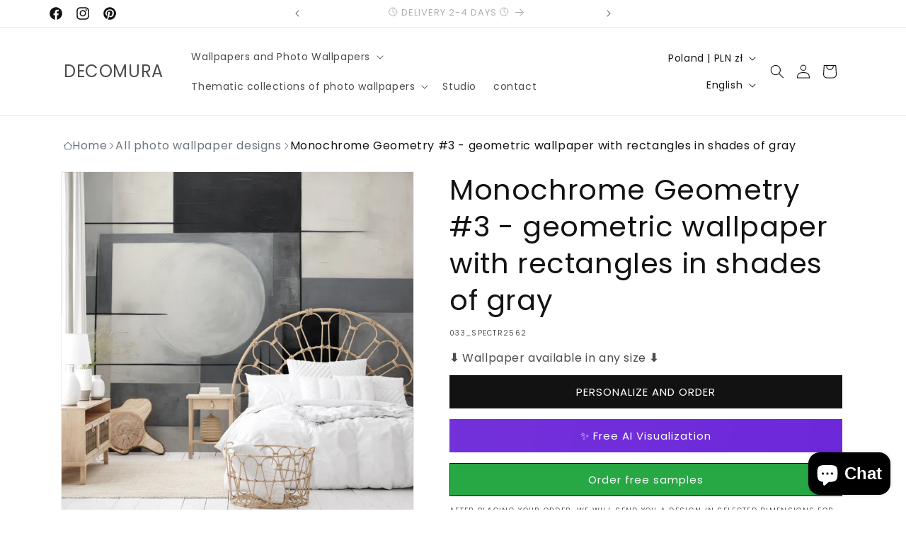

--- FILE ---
content_type: text/html; charset=utf-8
request_url: https://decomura.com/en/products/033_spectrum_geometry_sku1f9ab112-1fed-4084-a7d6-f26fd86adcd3
body_size: 79705
content:
<!doctype html>
<html class="no-js" lang="en">
  
  <head>
    

    <meta charset="utf-8">
    <meta http-equiv="X-UA-Compatible" content="IE=edge">
    <meta name="viewport" content="width=device-width,initial-scale=1">
    <meta name="theme-color" content="">
    <link rel="canonical" href="https://decomura.com/en/products/033_spectrum_geometry_sku1f9ab112-1fed-4084-a7d6-f26fd86adcd3">

    <!-- Google Tag Manager - deferred loading via snippet -->
    <!-- GTM będzie załadowany po interakcji użytkownika lub po 3s (patrz: snippets/deferred-analytics.liquid) -->
    <link rel="preconnect" href="https://www.googletagmanager.com" crossorigin>
    <link rel="preconnect" href="https://www.clarity.ms" crossorigin><link rel="icon" type="image/png" href="//decomura.com/cdn/shop/files/decomuraFAVico_1fec78fb-2e11-4167-b3f0-380f911d4272.webp?crop=center&height=48&v=1710437453&width=48"><link rel="preconnect" href="https://fonts.shopifycdn.com" crossorigin><title>Geometric Gray Wallpaper with Rectangles - Minimalist 3D
 &ndash; DECOMURA</title><meta name="description" content="Monochrome Geometry #3 - A monochrome geometric wallpaper with multi-layered rectangles. Achieving depth and transparency in shades of gray.">
    

    

<meta property="og:site_name" content="DECOMURA">
<meta property="og:url" content="https://decomura.com/en/products/033_spectrum_geometry_sku1f9ab112-1fed-4084-a7d6-f26fd86adcd3">
<meta property="og:title" content="Geometric Gray Wallpaper with Rectangles - Minimalist 3D">
<meta property="og:type" content="product">
<meta property="og:description" content="Monochrome Geometry #3 - A monochrome geometric wallpaper with multi-layered rectangles. Achieving depth and transparency in shades of gray."><meta property="og:image" content="http://decomura.com/cdn/shop/products/033_Spectrum_Geometry_SKU1f9ab112-1fed-4084-a7d6-f26fd86adcd3-sypialnia2.webp?v=1707052273">
  <meta property="og:image:secure_url" content="https://decomura.com/cdn/shop/products/033_Spectrum_Geometry_SKU1f9ab112-1fed-4084-a7d6-f26fd86adcd3-sypialnia2.webp?v=1707052273">
  <meta property="og:image:width" content="2850">
  <meta property="og:image:height" content="2850"><meta property="og:price:amount" content="191,00">
  <meta property="og:price:currency" content="PLN"><meta name="twitter:card" content="summary_large_image">
<meta name="twitter:title" content="Geometric Gray Wallpaper with Rectangles - Minimalist 3D">
<meta name="twitter:description" content="Monochrome Geometry #3 - A monochrome geometric wallpaper with multi-layered rectangles. Achieving depth and transparency in shades of gray.">


    <script src="//decomura.com/cdn/shop/t/70/assets/constants.js?v=58251544750838685771767568342" defer="defer"></script>
    <script src="//decomura.com/cdn/shop/t/70/assets/pubsub.js?v=158357773527763999511767568362" defer="defer"></script>
    <script src="//decomura.com/cdn/shop/t/70/assets/global.js?v=37284204640041572741767568347" defer="defer"></script><script src="//decomura.com/cdn/shop/t/70/assets/animations.js?v=88693664871331136111767568295" defer="defer"></script>
    

    <script>window.performance && window.performance.mark && window.performance.mark('shopify.content_for_header.start');</script><meta name="facebook-domain-verification" content="8psjaiec4nz54luw242h3g1m1l0p8y">
<meta id="shopify-digital-wallet" name="shopify-digital-wallet" content="/80875127132/digital_wallets/dialog">
<meta name="shopify-checkout-api-token" content="1d5c3d808074352ec5faf9ec6f2a1375">
<meta id="in-context-paypal-metadata" data-shop-id="80875127132" data-venmo-supported="false" data-environment="production" data-locale="en_US" data-paypal-v4="true" data-currency="PLN">
<link rel="alternate" hreflang="x-default" href="https://decomura.com/products/033_spectrum_geometry_sku1f9ab112-1fed-4084-a7d6-f26fd86adcd3">
<link rel="alternate" hreflang="pl" href="https://decomura.com/products/033_spectrum_geometry_sku1f9ab112-1fed-4084-a7d6-f26fd86adcd3">
<link rel="alternate" hreflang="en" href="https://decomura.com/en/products/033_spectrum_geometry_sku1f9ab112-1fed-4084-a7d6-f26fd86adcd3">
<link rel="alternate" hreflang="de" href="https://decomura.com/de/products/033_spectrum_geometry_sku1f9ab112-1fed-4084-a7d6-f26fd86adcd3">
<link rel="alternate" type="application/json+oembed" href="https://decomura.com/en/products/033_spectrum_geometry_sku1f9ab112-1fed-4084-a7d6-f26fd86adcd3.oembed">
<script async="async" src="/checkouts/internal/preloads.js?locale=en-PL"></script>
<link rel="preconnect" href="https://shop.app" crossorigin="anonymous">
<script async="async" src="https://shop.app/checkouts/internal/preloads.js?locale=en-PL&shop_id=80875127132" crossorigin="anonymous"></script>
<script id="apple-pay-shop-capabilities" type="application/json">{"shopId":80875127132,"countryCode":"PL","currencyCode":"PLN","merchantCapabilities":["supports3DS"],"merchantId":"gid:\/\/shopify\/Shop\/80875127132","merchantName":"DECOMURA","requiredBillingContactFields":["postalAddress","email","phone"],"requiredShippingContactFields":["postalAddress","email","phone"],"shippingType":"shipping","supportedNetworks":["visa","masterCard","amex"],"total":{"type":"pending","label":"DECOMURA","amount":"1.00"},"shopifyPaymentsEnabled":true,"supportsSubscriptions":true}</script>
<script id="shopify-features" type="application/json">{"accessToken":"1d5c3d808074352ec5faf9ec6f2a1375","betas":["rich-media-storefront-analytics"],"domain":"decomura.com","predictiveSearch":true,"shopId":80875127132,"locale":"en"}</script>
<script>var Shopify = Shopify || {};
Shopify.shop = "6a7c8f-3.myshopify.com";
Shopify.locale = "en";
Shopify.currency = {"active":"PLN","rate":"1.0"};
Shopify.country = "PL";
Shopify.theme = {"name":"Aktualizacja Cen - 05.01.2026","id":192045941084,"schema_name":"Dawn","schema_version":"13.0.1","theme_store_id":887,"role":"main"};
Shopify.theme.handle = "null";
Shopify.theme.style = {"id":null,"handle":null};
Shopify.cdnHost = "decomura.com/cdn";
Shopify.routes = Shopify.routes || {};
Shopify.routes.root = "/en/";</script>
<script type="module">!function(o){(o.Shopify=o.Shopify||{}).modules=!0}(window);</script>
<script>!function(o){function n(){var o=[];function n(){o.push(Array.prototype.slice.apply(arguments))}return n.q=o,n}var t=o.Shopify=o.Shopify||{};t.loadFeatures=n(),t.autoloadFeatures=n()}(window);</script>
<script>
  window.ShopifyPay = window.ShopifyPay || {};
  window.ShopifyPay.apiHost = "shop.app\/pay";
  window.ShopifyPay.redirectState = null;
</script>
<script id="shop-js-analytics" type="application/json">{"pageType":"product"}</script>
<script defer="defer" async type="module" src="//decomura.com/cdn/shopifycloud/shop-js/modules/v2/client.init-shop-cart-sync_C5BV16lS.en.esm.js"></script>
<script defer="defer" async type="module" src="//decomura.com/cdn/shopifycloud/shop-js/modules/v2/chunk.common_CygWptCX.esm.js"></script>
<script type="module">
  await import("//decomura.com/cdn/shopifycloud/shop-js/modules/v2/client.init-shop-cart-sync_C5BV16lS.en.esm.js");
await import("//decomura.com/cdn/shopifycloud/shop-js/modules/v2/chunk.common_CygWptCX.esm.js");

  window.Shopify.SignInWithShop?.initShopCartSync?.({"fedCMEnabled":true,"windoidEnabled":true});

</script>
<script>
  window.Shopify = window.Shopify || {};
  if (!window.Shopify.featureAssets) window.Shopify.featureAssets = {};
  window.Shopify.featureAssets['shop-js'] = {"shop-cart-sync":["modules/v2/client.shop-cart-sync_ZFArdW7E.en.esm.js","modules/v2/chunk.common_CygWptCX.esm.js"],"init-fed-cm":["modules/v2/client.init-fed-cm_CmiC4vf6.en.esm.js","modules/v2/chunk.common_CygWptCX.esm.js"],"shop-button":["modules/v2/client.shop-button_tlx5R9nI.en.esm.js","modules/v2/chunk.common_CygWptCX.esm.js"],"shop-cash-offers":["modules/v2/client.shop-cash-offers_DOA2yAJr.en.esm.js","modules/v2/chunk.common_CygWptCX.esm.js","modules/v2/chunk.modal_D71HUcav.esm.js"],"init-windoid":["modules/v2/client.init-windoid_sURxWdc1.en.esm.js","modules/v2/chunk.common_CygWptCX.esm.js"],"shop-toast-manager":["modules/v2/client.shop-toast-manager_ClPi3nE9.en.esm.js","modules/v2/chunk.common_CygWptCX.esm.js"],"init-shop-email-lookup-coordinator":["modules/v2/client.init-shop-email-lookup-coordinator_B8hsDcYM.en.esm.js","modules/v2/chunk.common_CygWptCX.esm.js"],"init-shop-cart-sync":["modules/v2/client.init-shop-cart-sync_C5BV16lS.en.esm.js","modules/v2/chunk.common_CygWptCX.esm.js"],"avatar":["modules/v2/client.avatar_BTnouDA3.en.esm.js"],"pay-button":["modules/v2/client.pay-button_FdsNuTd3.en.esm.js","modules/v2/chunk.common_CygWptCX.esm.js"],"init-customer-accounts":["modules/v2/client.init-customer-accounts_DxDtT_ad.en.esm.js","modules/v2/client.shop-login-button_C5VAVYt1.en.esm.js","modules/v2/chunk.common_CygWptCX.esm.js","modules/v2/chunk.modal_D71HUcav.esm.js"],"init-shop-for-new-customer-accounts":["modules/v2/client.init-shop-for-new-customer-accounts_ChsxoAhi.en.esm.js","modules/v2/client.shop-login-button_C5VAVYt1.en.esm.js","modules/v2/chunk.common_CygWptCX.esm.js","modules/v2/chunk.modal_D71HUcav.esm.js"],"shop-login-button":["modules/v2/client.shop-login-button_C5VAVYt1.en.esm.js","modules/v2/chunk.common_CygWptCX.esm.js","modules/v2/chunk.modal_D71HUcav.esm.js"],"init-customer-accounts-sign-up":["modules/v2/client.init-customer-accounts-sign-up_CPSyQ0Tj.en.esm.js","modules/v2/client.shop-login-button_C5VAVYt1.en.esm.js","modules/v2/chunk.common_CygWptCX.esm.js","modules/v2/chunk.modal_D71HUcav.esm.js"],"shop-follow-button":["modules/v2/client.shop-follow-button_Cva4Ekp9.en.esm.js","modules/v2/chunk.common_CygWptCX.esm.js","modules/v2/chunk.modal_D71HUcav.esm.js"],"checkout-modal":["modules/v2/client.checkout-modal_BPM8l0SH.en.esm.js","modules/v2/chunk.common_CygWptCX.esm.js","modules/v2/chunk.modal_D71HUcav.esm.js"],"lead-capture":["modules/v2/client.lead-capture_Bi8yE_yS.en.esm.js","modules/v2/chunk.common_CygWptCX.esm.js","modules/v2/chunk.modal_D71HUcav.esm.js"],"shop-login":["modules/v2/client.shop-login_D6lNrXab.en.esm.js","modules/v2/chunk.common_CygWptCX.esm.js","modules/v2/chunk.modal_D71HUcav.esm.js"],"payment-terms":["modules/v2/client.payment-terms_CZxnsJam.en.esm.js","modules/v2/chunk.common_CygWptCX.esm.js","modules/v2/chunk.modal_D71HUcav.esm.js"]};
</script>
<script id="__st">var __st={"a":80875127132,"offset":3600,"reqid":"954c5193-c66f-44d4-9b6e-827e6f3d7327-1768628441","pageurl":"decomura.com\/en\/products\/033_spectrum_geometry_sku1f9ab112-1fed-4084-a7d6-f26fd86adcd3","u":"7eb5f5513600","p":"product","rtyp":"product","rid":8738210546012};</script>
<script>window.ShopifyPaypalV4VisibilityTracking = true;</script>
<script id="captcha-bootstrap">!function(){'use strict';const t='contact',e='account',n='new_comment',o=[[t,t],['blogs',n],['comments',n],[t,'customer']],c=[[e,'customer_login'],[e,'guest_login'],[e,'recover_customer_password'],[e,'create_customer']],r=t=>t.map((([t,e])=>`form[action*='/${t}']:not([data-nocaptcha='true']) input[name='form_type'][value='${e}']`)).join(','),a=t=>()=>t?[...document.querySelectorAll(t)].map((t=>t.form)):[];function s(){const t=[...o],e=r(t);return a(e)}const i='password',u='form_key',d=['recaptcha-v3-token','g-recaptcha-response','h-captcha-response',i],f=()=>{try{return window.sessionStorage}catch{return}},m='__shopify_v',_=t=>t.elements[u];function p(t,e,n=!1){try{const o=window.sessionStorage,c=JSON.parse(o.getItem(e)),{data:r}=function(t){const{data:e,action:n}=t;return t[m]||n?{data:e,action:n}:{data:t,action:n}}(c);for(const[e,n]of Object.entries(r))t.elements[e]&&(t.elements[e].value=n);n&&o.removeItem(e)}catch(o){console.error('form repopulation failed',{error:o})}}const l='form_type',E='cptcha';function T(t){t.dataset[E]=!0}const w=window,h=w.document,L='Shopify',v='ce_forms',y='captcha';let A=!1;((t,e)=>{const n=(g='f06e6c50-85a8-45c8-87d0-21a2b65856fe',I='https://cdn.shopify.com/shopifycloud/storefront-forms-hcaptcha/ce_storefront_forms_captcha_hcaptcha.v1.5.2.iife.js',D={infoText:'Protected by hCaptcha',privacyText:'Privacy',termsText:'Terms'},(t,e,n)=>{const o=w[L][v],c=o.bindForm;if(c)return c(t,g,e,D).then(n);var r;o.q.push([[t,g,e,D],n]),r=I,A||(h.body.append(Object.assign(h.createElement('script'),{id:'captcha-provider',async:!0,src:r})),A=!0)});var g,I,D;w[L]=w[L]||{},w[L][v]=w[L][v]||{},w[L][v].q=[],w[L][y]=w[L][y]||{},w[L][y].protect=function(t,e){n(t,void 0,e),T(t)},Object.freeze(w[L][y]),function(t,e,n,w,h,L){const[v,y,A,g]=function(t,e,n){const i=e?o:[],u=t?c:[],d=[...i,...u],f=r(d),m=r(i),_=r(d.filter((([t,e])=>n.includes(e))));return[a(f),a(m),a(_),s()]}(w,h,L),I=t=>{const e=t.target;return e instanceof HTMLFormElement?e:e&&e.form},D=t=>v().includes(t);t.addEventListener('submit',(t=>{const e=I(t);if(!e)return;const n=D(e)&&!e.dataset.hcaptchaBound&&!e.dataset.recaptchaBound,o=_(e),c=g().includes(e)&&(!o||!o.value);(n||c)&&t.preventDefault(),c&&!n&&(function(t){try{if(!f())return;!function(t){const e=f();if(!e)return;const n=_(t);if(!n)return;const o=n.value;o&&e.removeItem(o)}(t);const e=Array.from(Array(32),(()=>Math.random().toString(36)[2])).join('');!function(t,e){_(t)||t.append(Object.assign(document.createElement('input'),{type:'hidden',name:u})),t.elements[u].value=e}(t,e),function(t,e){const n=f();if(!n)return;const o=[...t.querySelectorAll(`input[type='${i}']`)].map((({name:t})=>t)),c=[...d,...o],r={};for(const[a,s]of new FormData(t).entries())c.includes(a)||(r[a]=s);n.setItem(e,JSON.stringify({[m]:1,action:t.action,data:r}))}(t,e)}catch(e){console.error('failed to persist form',e)}}(e),e.submit())}));const S=(t,e)=>{t&&!t.dataset[E]&&(n(t,e.some((e=>e===t))),T(t))};for(const o of['focusin','change'])t.addEventListener(o,(t=>{const e=I(t);D(e)&&S(e,y())}));const B=e.get('form_key'),M=e.get(l),P=B&&M;t.addEventListener('DOMContentLoaded',(()=>{const t=y();if(P)for(const e of t)e.elements[l].value===M&&p(e,B);[...new Set([...A(),...v().filter((t=>'true'===t.dataset.shopifyCaptcha))])].forEach((e=>S(e,t)))}))}(h,new URLSearchParams(w.location.search),n,t,e,['guest_login'])})(!0,!0)}();</script>
<script integrity="sha256-4kQ18oKyAcykRKYeNunJcIwy7WH5gtpwJnB7kiuLZ1E=" data-source-attribution="shopify.loadfeatures" defer="defer" src="//decomura.com/cdn/shopifycloud/storefront/assets/storefront/load_feature-a0a9edcb.js" crossorigin="anonymous"></script>
<script crossorigin="anonymous" defer="defer" src="//decomura.com/cdn/shopifycloud/storefront/assets/shopify_pay/storefront-65b4c6d7.js?v=20250812"></script>
<script data-source-attribution="shopify.dynamic_checkout.dynamic.init">var Shopify=Shopify||{};Shopify.PaymentButton=Shopify.PaymentButton||{isStorefrontPortableWallets:!0,init:function(){window.Shopify.PaymentButton.init=function(){};var t=document.createElement("script");t.src="https://decomura.com/cdn/shopifycloud/portable-wallets/latest/portable-wallets.en.js",t.type="module",document.head.appendChild(t)}};
</script>
<script data-source-attribution="shopify.dynamic_checkout.buyer_consent">
  function portableWalletsHideBuyerConsent(e){var t=document.getElementById("shopify-buyer-consent"),n=document.getElementById("shopify-subscription-policy-button");t&&n&&(t.classList.add("hidden"),t.setAttribute("aria-hidden","true"),n.removeEventListener("click",e))}function portableWalletsShowBuyerConsent(e){var t=document.getElementById("shopify-buyer-consent"),n=document.getElementById("shopify-subscription-policy-button");t&&n&&(t.classList.remove("hidden"),t.removeAttribute("aria-hidden"),n.addEventListener("click",e))}window.Shopify?.PaymentButton&&(window.Shopify.PaymentButton.hideBuyerConsent=portableWalletsHideBuyerConsent,window.Shopify.PaymentButton.showBuyerConsent=portableWalletsShowBuyerConsent);
</script>
<script data-source-attribution="shopify.dynamic_checkout.cart.bootstrap">document.addEventListener("DOMContentLoaded",(function(){function t(){return document.querySelector("shopify-accelerated-checkout-cart, shopify-accelerated-checkout")}if(t())Shopify.PaymentButton.init();else{new MutationObserver((function(e,n){t()&&(Shopify.PaymentButton.init(),n.disconnect())})).observe(document.body,{childList:!0,subtree:!0})}}));
</script>
<script id='scb4127' type='text/javascript' async='' src='https://decomura.com/cdn/shopifycloud/privacy-banner/storefront-banner.js'></script><link id="shopify-accelerated-checkout-styles" rel="stylesheet" media="screen" href="https://decomura.com/cdn/shopifycloud/portable-wallets/latest/accelerated-checkout-backwards-compat.css" crossorigin="anonymous">
<style id="shopify-accelerated-checkout-cart">
        #shopify-buyer-consent {
  margin-top: 1em;
  display: inline-block;
  width: 100%;
}

#shopify-buyer-consent.hidden {
  display: none;
}

#shopify-subscription-policy-button {
  background: none;
  border: none;
  padding: 0;
  text-decoration: underline;
  font-size: inherit;
  cursor: pointer;
}

#shopify-subscription-policy-button::before {
  box-shadow: none;
}

      </style>
<script id="sections-script" data-sections="header" defer="defer" src="//decomura.com/cdn/shop/t/70/compiled_assets/scripts.js?6117"></script>
<script>window.performance && window.performance.mark && window.performance.mark('shopify.content_for_header.end');</script>


    <style data-shopify>
      @font-face {
  font-family: Poppins;
  font-weight: 400;
  font-style: normal;
  font-display: swap;
  src: url("//decomura.com/cdn/fonts/poppins/poppins_n4.0ba78fa5af9b0e1a374041b3ceaadf0a43b41362.woff2") format("woff2"),
       url("//decomura.com/cdn/fonts/poppins/poppins_n4.214741a72ff2596839fc9760ee7a770386cf16ca.woff") format("woff");
}

      @font-face {
  font-family: Poppins;
  font-weight: 700;
  font-style: normal;
  font-display: swap;
  src: url("//decomura.com/cdn/fonts/poppins/poppins_n7.56758dcf284489feb014a026f3727f2f20a54626.woff2") format("woff2"),
       url("//decomura.com/cdn/fonts/poppins/poppins_n7.f34f55d9b3d3205d2cd6f64955ff4b36f0cfd8da.woff") format("woff");
}

      @font-face {
  font-family: Poppins;
  font-weight: 400;
  font-style: italic;
  font-display: swap;
  src: url("//decomura.com/cdn/fonts/poppins/poppins_i4.846ad1e22474f856bd6b81ba4585a60799a9f5d2.woff2") format("woff2"),
       url("//decomura.com/cdn/fonts/poppins/poppins_i4.56b43284e8b52fc64c1fd271f289a39e8477e9ec.woff") format("woff");
}

      @font-face {
  font-family: Poppins;
  font-weight: 700;
  font-style: italic;
  font-display: swap;
  src: url("//decomura.com/cdn/fonts/poppins/poppins_i7.42fd71da11e9d101e1e6c7932199f925f9eea42d.woff2") format("woff2"),
       url("//decomura.com/cdn/fonts/poppins/poppins_i7.ec8499dbd7616004e21155106d13837fff4cf556.woff") format("woff");
}

      @font-face {
  font-family: Poppins;
  font-weight: 400;
  font-style: normal;
  font-display: swap;
  src: url("//decomura.com/cdn/fonts/poppins/poppins_n4.0ba78fa5af9b0e1a374041b3ceaadf0a43b41362.woff2") format("woff2"),
       url("//decomura.com/cdn/fonts/poppins/poppins_n4.214741a72ff2596839fc9760ee7a770386cf16ca.woff") format("woff");
}


      
        :root,
        .color-background-1 {
          --color-background: 255,255,255;
        
          --gradient-background: #ffffff;
        

        

        --color-foreground: 18,18,18;
        --color-background-contrast: 191,191,191;
        --color-shadow: 18,18,18;
        --color-button: 18,18,18;
        --color-button-text: 255,255,255;
        --color-secondary-button: 255,255,255;
        --color-secondary-button-text: 18,18,18;
        --color-link: 18,18,18;
        --color-badge-foreground: 18,18,18;
        --color-badge-background: 255,255,255;
        --color-badge-border: 18,18,18;
        --payment-terms-background-color: rgb(255 255 255);
      }
      
        
        .color-background-2 {
          --color-background: 243,243,243;
        
          --gradient-background: #f3f3f3;
        

        

        --color-foreground: 18,18,18;
        --color-background-contrast: 179,179,179;
        --color-shadow: 18,18,18;
        --color-button: 18,18,18;
        --color-button-text: 243,243,243;
        --color-secondary-button: 243,243,243;
        --color-secondary-button-text: 18,18,18;
        --color-link: 18,18,18;
        --color-badge-foreground: 18,18,18;
        --color-badge-background: 243,243,243;
        --color-badge-border: 18,18,18;
        --payment-terms-background-color: rgb(243 243 243);
      }
      
        
        .color-inverse {
          --color-background: 36,40,51;
        
          --gradient-background: #242833;
        

        

        --color-foreground: 255,255,255;
        --color-background-contrast: 47,52,66;
        --color-shadow: 18,18,18;
        --color-button: 255,255,255;
        --color-button-text: 0,0,0;
        --color-secondary-button: 36,40,51;
        --color-secondary-button-text: 255,255,255;
        --color-link: 255,255,255;
        --color-badge-foreground: 255,255,255;
        --color-badge-background: 36,40,51;
        --color-badge-border: 255,255,255;
        --payment-terms-background-color: rgb(36 40 51);
      }
      
        
        .color-accent-1 {
          --color-background: 18,18,18;
        
          --gradient-background: #121212;
        

        

        --color-foreground: 255,255,255;
        --color-background-contrast: 146,146,146;
        --color-shadow: 18,18,18;
        --color-button: 255,255,255;
        --color-button-text: 18,18,18;
        --color-secondary-button: 18,18,18;
        --color-secondary-button-text: 255,255,255;
        --color-link: 255,255,255;
        --color-badge-foreground: 255,255,255;
        --color-badge-background: 18,18,18;
        --color-badge-border: 255,255,255;
        --payment-terms-background-color: rgb(18 18 18);
      }
      
        
        .color-accent-2 {
          --color-background: 51,79,180;
        
          --gradient-background: #334fb4;
        

        

        --color-foreground: 255,255,255;
        --color-background-contrast: 23,35,81;
        --color-shadow: 18,18,18;
        --color-button: 255,255,255;
        --color-button-text: 51,79,180;
        --color-secondary-button: 51,79,180;
        --color-secondary-button-text: 255,255,255;
        --color-link: 255,255,255;
        --color-badge-foreground: 255,255,255;
        --color-badge-background: 51,79,180;
        --color-badge-border: 255,255,255;
        --payment-terms-background-color: rgb(51 79 180);
      }
      

      body, .color-background-1, .color-background-2, .color-inverse, .color-accent-1, .color-accent-2 {
        color: rgba(var(--color-foreground), 0.75);
        background-color: rgb(var(--color-background));
      }

      :root {
        --font-body-family: Poppins, sans-serif;
        --font-body-style: normal;
        --font-body-weight: 400;
        --font-body-weight-bold: 700;

        --font-heading-family: Poppins, sans-serif;
        --font-heading-style: normal;
        --font-heading-weight: 400;

        --font-body-scale: 1.0;
        --font-heading-scale: 1.0;

        --media-padding: px;
        --media-border-opacity: 0.05;
        --media-border-width: 1px;
        --media-radius: 0px;
        --media-shadow-opacity: 0.0;
        --media-shadow-horizontal-offset: 0px;
        --media-shadow-vertical-offset: 4px;
        --media-shadow-blur-radius: 5px;
        --media-shadow-visible: 0;

        --page-width: 120rem;
        --page-width-margin: 0rem;

        --product-card-image-padding: 0.0rem;
        --product-card-corner-radius: 0.0rem;
        --product-card-text-alignment: left;
        --product-card-border-width: 0.0rem;
        --product-card-border-opacity: 0.1;
        --product-card-shadow-opacity: 0.0;
        --product-card-shadow-visible: 0;
        --product-card-shadow-horizontal-offset: 0.0rem;
        --product-card-shadow-vertical-offset: 0.4rem;
        --product-card-shadow-blur-radius: 0.5rem;

        --collection-card-image-padding: 0.0rem;
        --collection-card-corner-radius: 0.0rem;
        --collection-card-text-alignment: left;
        --collection-card-border-width: 0.0rem;
        --collection-card-border-opacity: 0.1;
        --collection-card-shadow-opacity: 0.0;
        --collection-card-shadow-visible: 0;
        --collection-card-shadow-horizontal-offset: 0.0rem;
        --collection-card-shadow-vertical-offset: 0.4rem;
        --collection-card-shadow-blur-radius: 0.5rem;

        --blog-card-image-padding: 0.0rem;
        --blog-card-corner-radius: 0.0rem;
        --blog-card-text-alignment: left;
        --blog-card-border-width: 0.0rem;
        --blog-card-border-opacity: 0.1;
        --blog-card-shadow-opacity: 0.0;
        --blog-card-shadow-visible: 0;
        --blog-card-shadow-horizontal-offset: 0.0rem;
        --blog-card-shadow-vertical-offset: 0.4rem;
        --blog-card-shadow-blur-radius: 0.5rem;

        --badge-corner-radius: 4.0rem;

        --popup-border-width: 1px;
        --popup-border-opacity: 0.1;
        --popup-corner-radius: 0px;
        --popup-shadow-opacity: 0.05;
        --popup-shadow-horizontal-offset: 0px;
        --popup-shadow-vertical-offset: 4px;
        --popup-shadow-blur-radius: 5px;

        --drawer-border-width: 1px;
        --drawer-border-opacity: 0.1;
        --drawer-shadow-opacity: 0.0;
        --drawer-shadow-horizontal-offset: 0px;
        --drawer-shadow-vertical-offset: 4px;
        --drawer-shadow-blur-radius: 5px;

        --spacing-sections-desktop: 0px;
        --spacing-sections-mobile: 0px;

        --grid-desktop-vertical-spacing: 8px;
        --grid-desktop-horizontal-spacing: 8px;
        --grid-mobile-vertical-spacing: 4px;
        --grid-mobile-horizontal-spacing: 4px;

        --text-boxes-border-opacity: 0.1;
        --text-boxes-border-width: 0px;
        --text-boxes-radius: 0px;
        --text-boxes-shadow-opacity: 0.0;
        --text-boxes-shadow-visible: 0;
        --text-boxes-shadow-horizontal-offset: 0px;
        --text-boxes-shadow-vertical-offset: 4px;
        --text-boxes-shadow-blur-radius: 5px;

        --buttons-radius: 0px;
        --buttons-radius-outset: 0px;
        --buttons-border-width: 1px;
        --buttons-border-opacity: 1.0;
        --buttons-shadow-opacity: 0.0;
        --buttons-shadow-visible: 0;
        --buttons-shadow-horizontal-offset: 0px;
        --buttons-shadow-vertical-offset: 4px;
        --buttons-shadow-blur-radius: 5px;
        --buttons-border-offset: 0px;

        --inputs-radius: 0px;
        --inputs-border-width: 1px;
        --inputs-border-opacity: 0.55;
        --inputs-shadow-opacity: 0.0;
        --inputs-shadow-horizontal-offset: 0px;
        --inputs-margin-offset: 0px;
        --inputs-shadow-vertical-offset: 4px;
        --inputs-shadow-blur-radius: 5px;
        --inputs-radius-outset: 0px;

        --variant-pills-radius: 40px;
        --variant-pills-border-width: 1px;
        --variant-pills-border-opacity: 0.55;
        --variant-pills-shadow-opacity: 0.0;
        --variant-pills-shadow-horizontal-offset: 0px;
        --variant-pills-shadow-vertical-offset: 4px;
        --variant-pills-shadow-blur-radius: 5px;
      }

      *,
      *::before,
      *::after {
        box-sizing: inherit;
      }

      html {
        box-sizing: border-box;
        font-size: calc(var(--font-body-scale) * 62.5%);
        height: 100%;
      }

      body {
        display: grid;
        grid-template-rows: auto auto 1fr auto;
        grid-template-columns: 100%;
        min-height: 100%;
        margin: 0;
        font-size: 1.5rem;
        letter-spacing: 0.06rem;
        line-height: calc(1 + 0.8 / var(--font-body-scale));
        font-family: var(--font-body-family);
        font-style: var(--font-body-style);
        font-weight: var(--font-body-weight);
      }

      @media screen and (min-width: 750px) {
        body {
          font-size: 1.6rem;
        }
      }
    </style>

    <link href="//decomura.com/cdn/shop/t/70/assets/base.css?v=133245074663830169391767568296" rel="stylesheet" type="text/css" media="all" />
<link rel="preload" as="font" href="//decomura.com/cdn/fonts/poppins/poppins_n4.0ba78fa5af9b0e1a374041b3ceaadf0a43b41362.woff2" type="font/woff2" crossorigin><link rel="preload" as="font" href="//decomura.com/cdn/fonts/poppins/poppins_n4.0ba78fa5af9b0e1a374041b3ceaadf0a43b41362.woff2" type="font/woff2" crossorigin><link href="//decomura.com/cdn/shop/t/70/assets/component-localization-form.css?v=124545717069420038221767568322" rel="stylesheet" type="text/css" media="all" />
      <script src="//decomura.com/cdn/shop/t/70/assets/localization-form.js?v=169565320306168926741767568348" defer="defer"></script><link
        rel="stylesheet"
        href="//decomura.com/cdn/shop/t/70/assets/component-predictive-search.css?v=118923337488134913561767568330"
        media="print"
        onload="this.media='all'"
      ><script>
      document.documentElement.className = document.documentElement.className.replace('no-js', 'js');
      if (Shopify.designMode) {
        document.documentElement.classList.add('shopify-design-mode');
      }
    </script>
    <!-- Microsoft Clarity - deferred loading via snippet -->
    <!-- Clarity będzie załadowany po interakcji użytkownika lub po 3s (patrz: snippets/deferred-analytics.liquid) -->

    <script>
  (function(){
    try{
      var sp = new URLSearchParams(location.search);
      if(sp.get('embed') === '1'){
        document.documentElement.classList.add('deco-embed');
      }
    }catch(e){}
  })();
</script>
<style>
  .deco-embed header,
  .deco-embed .announcement-bar,
  .deco-embed footer,
  .deco-embed #shopify-section-header,
  .deco-embed #shopify-section-footer { display:none !important; }
  .deco-embed body { padding-top:0 !important; }
</style>

  <!-- BEGIN app block: shopify://apps/microsoft-clarity/blocks/brandAgents_js/31c3d126-8116-4b4a-8ba1-baeda7c4aeea -->





<!-- END app block --><script src="https://cdn.shopify.com/extensions/7bc9bb47-adfa-4267-963e-cadee5096caf/inbox-1252/assets/inbox-chat-loader.js" type="text/javascript" defer="defer"></script>
<link href="https://monorail-edge.shopifysvc.com" rel="dns-prefetch">
<script>(function(){if ("sendBeacon" in navigator && "performance" in window) {try {var session_token_from_headers = performance.getEntriesByType('navigation')[0].serverTiming.find(x => x.name == '_s').description;} catch {var session_token_from_headers = undefined;}var session_cookie_matches = document.cookie.match(/_shopify_s=([^;]*)/);var session_token_from_cookie = session_cookie_matches && session_cookie_matches.length === 2 ? session_cookie_matches[1] : "";var session_token = session_token_from_headers || session_token_from_cookie || "";function handle_abandonment_event(e) {var entries = performance.getEntries().filter(function(entry) {return /monorail-edge.shopifysvc.com/.test(entry.name);});if (!window.abandonment_tracked && entries.length === 0) {window.abandonment_tracked = true;var currentMs = Date.now();var navigation_start = performance.timing.navigationStart;var payload = {shop_id: 80875127132,url: window.location.href,navigation_start,duration: currentMs - navigation_start,session_token,page_type: "product"};window.navigator.sendBeacon("https://monorail-edge.shopifysvc.com/v1/produce", JSON.stringify({schema_id: "online_store_buyer_site_abandonment/1.1",payload: payload,metadata: {event_created_at_ms: currentMs,event_sent_at_ms: currentMs}}));}}window.addEventListener('pagehide', handle_abandonment_event);}}());</script>
<script id="web-pixels-manager-setup">(function e(e,d,r,n,o){if(void 0===o&&(o={}),!Boolean(null===(a=null===(i=window.Shopify)||void 0===i?void 0:i.analytics)||void 0===a?void 0:a.replayQueue)){var i,a;window.Shopify=window.Shopify||{};var t=window.Shopify;t.analytics=t.analytics||{};var s=t.analytics;s.replayQueue=[],s.publish=function(e,d,r){return s.replayQueue.push([e,d,r]),!0};try{self.performance.mark("wpm:start")}catch(e){}var l=function(){var e={modern:/Edge?\/(1{2}[4-9]|1[2-9]\d|[2-9]\d{2}|\d{4,})\.\d+(\.\d+|)|Firefox\/(1{2}[4-9]|1[2-9]\d|[2-9]\d{2}|\d{4,})\.\d+(\.\d+|)|Chrom(ium|e)\/(9{2}|\d{3,})\.\d+(\.\d+|)|(Maci|X1{2}).+ Version\/(15\.\d+|(1[6-9]|[2-9]\d|\d{3,})\.\d+)([,.]\d+|)( \(\w+\)|)( Mobile\/\w+|) Safari\/|Chrome.+OPR\/(9{2}|\d{3,})\.\d+\.\d+|(CPU[ +]OS|iPhone[ +]OS|CPU[ +]iPhone|CPU IPhone OS|CPU iPad OS)[ +]+(15[._]\d+|(1[6-9]|[2-9]\d|\d{3,})[._]\d+)([._]\d+|)|Android:?[ /-](13[3-9]|1[4-9]\d|[2-9]\d{2}|\d{4,})(\.\d+|)(\.\d+|)|Android.+Firefox\/(13[5-9]|1[4-9]\d|[2-9]\d{2}|\d{4,})\.\d+(\.\d+|)|Android.+Chrom(ium|e)\/(13[3-9]|1[4-9]\d|[2-9]\d{2}|\d{4,})\.\d+(\.\d+|)|SamsungBrowser\/([2-9]\d|\d{3,})\.\d+/,legacy:/Edge?\/(1[6-9]|[2-9]\d|\d{3,})\.\d+(\.\d+|)|Firefox\/(5[4-9]|[6-9]\d|\d{3,})\.\d+(\.\d+|)|Chrom(ium|e)\/(5[1-9]|[6-9]\d|\d{3,})\.\d+(\.\d+|)([\d.]+$|.*Safari\/(?![\d.]+ Edge\/[\d.]+$))|(Maci|X1{2}).+ Version\/(10\.\d+|(1[1-9]|[2-9]\d|\d{3,})\.\d+)([,.]\d+|)( \(\w+\)|)( Mobile\/\w+|) Safari\/|Chrome.+OPR\/(3[89]|[4-9]\d|\d{3,})\.\d+\.\d+|(CPU[ +]OS|iPhone[ +]OS|CPU[ +]iPhone|CPU IPhone OS|CPU iPad OS)[ +]+(10[._]\d+|(1[1-9]|[2-9]\d|\d{3,})[._]\d+)([._]\d+|)|Android:?[ /-](13[3-9]|1[4-9]\d|[2-9]\d{2}|\d{4,})(\.\d+|)(\.\d+|)|Mobile Safari.+OPR\/([89]\d|\d{3,})\.\d+\.\d+|Android.+Firefox\/(13[5-9]|1[4-9]\d|[2-9]\d{2}|\d{4,})\.\d+(\.\d+|)|Android.+Chrom(ium|e)\/(13[3-9]|1[4-9]\d|[2-9]\d{2}|\d{4,})\.\d+(\.\d+|)|Android.+(UC? ?Browser|UCWEB|U3)[ /]?(15\.([5-9]|\d{2,})|(1[6-9]|[2-9]\d|\d{3,})\.\d+)\.\d+|SamsungBrowser\/(5\.\d+|([6-9]|\d{2,})\.\d+)|Android.+MQ{2}Browser\/(14(\.(9|\d{2,})|)|(1[5-9]|[2-9]\d|\d{3,})(\.\d+|))(\.\d+|)|K[Aa][Ii]OS\/(3\.\d+|([4-9]|\d{2,})\.\d+)(\.\d+|)/},d=e.modern,r=e.legacy,n=navigator.userAgent;return n.match(d)?"modern":n.match(r)?"legacy":"unknown"}(),u="modern"===l?"modern":"legacy",c=(null!=n?n:{modern:"",legacy:""})[u],f=function(e){return[e.baseUrl,"/wpm","/b",e.hashVersion,"modern"===e.buildTarget?"m":"l",".js"].join("")}({baseUrl:d,hashVersion:r,buildTarget:u}),m=function(e){var d=e.version,r=e.bundleTarget,n=e.surface,o=e.pageUrl,i=e.monorailEndpoint;return{emit:function(e){var a=e.status,t=e.errorMsg,s=(new Date).getTime(),l=JSON.stringify({metadata:{event_sent_at_ms:s},events:[{schema_id:"web_pixels_manager_load/3.1",payload:{version:d,bundle_target:r,page_url:o,status:a,surface:n,error_msg:t},metadata:{event_created_at_ms:s}}]});if(!i)return console&&console.warn&&console.warn("[Web Pixels Manager] No Monorail endpoint provided, skipping logging."),!1;try{return self.navigator.sendBeacon.bind(self.navigator)(i,l)}catch(e){}var u=new XMLHttpRequest;try{return u.open("POST",i,!0),u.setRequestHeader("Content-Type","text/plain"),u.send(l),!0}catch(e){return console&&console.warn&&console.warn("[Web Pixels Manager] Got an unhandled error while logging to Monorail."),!1}}}}({version:r,bundleTarget:l,surface:e.surface,pageUrl:self.location.href,monorailEndpoint:e.monorailEndpoint});try{o.browserTarget=l,function(e){var d=e.src,r=e.async,n=void 0===r||r,o=e.onload,i=e.onerror,a=e.sri,t=e.scriptDataAttributes,s=void 0===t?{}:t,l=document.createElement("script"),u=document.querySelector("head"),c=document.querySelector("body");if(l.async=n,l.src=d,a&&(l.integrity=a,l.crossOrigin="anonymous"),s)for(var f in s)if(Object.prototype.hasOwnProperty.call(s,f))try{l.dataset[f]=s[f]}catch(e){}if(o&&l.addEventListener("load",o),i&&l.addEventListener("error",i),u)u.appendChild(l);else{if(!c)throw new Error("Did not find a head or body element to append the script");c.appendChild(l)}}({src:f,async:!0,onload:function(){if(!function(){var e,d;return Boolean(null===(d=null===(e=window.Shopify)||void 0===e?void 0:e.analytics)||void 0===d?void 0:d.initialized)}()){var d=window.webPixelsManager.init(e)||void 0;if(d){var r=window.Shopify.analytics;r.replayQueue.forEach((function(e){var r=e[0],n=e[1],o=e[2];d.publishCustomEvent(r,n,o)})),r.replayQueue=[],r.publish=d.publishCustomEvent,r.visitor=d.visitor,r.initialized=!0}}},onerror:function(){return m.emit({status:"failed",errorMsg:"".concat(f," has failed to load")})},sri:function(e){var d=/^sha384-[A-Za-z0-9+/=]+$/;return"string"==typeof e&&d.test(e)}(c)?c:"",scriptDataAttributes:o}),m.emit({status:"loading"})}catch(e){m.emit({status:"failed",errorMsg:(null==e?void 0:e.message)||"Unknown error"})}}})({shopId: 80875127132,storefrontBaseUrl: "https://decomura.com",extensionsBaseUrl: "https://extensions.shopifycdn.com/cdn/shopifycloud/web-pixels-manager",monorailEndpoint: "https://monorail-edge.shopifysvc.com/unstable/produce_batch",surface: "storefront-renderer",enabledBetaFlags: ["2dca8a86"],webPixelsConfigList: [{"id":"2593423708","configuration":"{\"projectId\":\"m2kfi6tgv4\"}","eventPayloadVersion":"v1","runtimeContext":"STRICT","scriptVersion":"737156edc1fafd4538f270df27821f1c","type":"APP","apiClientId":240074326017,"privacyPurposes":[],"capabilities":["advanced_dom_events"],"dataSharingAdjustments":{"protectedCustomerApprovalScopes":["read_customer_personal_data"]}},{"id":"365363548","configuration":"{\"pixel_id\":\"2378940832299961\",\"pixel_type\":\"facebook_pixel\",\"metaapp_system_user_token\":\"-\"}","eventPayloadVersion":"v1","runtimeContext":"OPEN","scriptVersion":"ca16bc87fe92b6042fbaa3acc2fbdaa6","type":"APP","apiClientId":2329312,"privacyPurposes":["ANALYTICS","MARKETING","SALE_OF_DATA"],"dataSharingAdjustments":{"protectedCustomerApprovalScopes":["read_customer_address","read_customer_email","read_customer_name","read_customer_personal_data","read_customer_phone"]}},{"id":"shopify-app-pixel","configuration":"{}","eventPayloadVersion":"v1","runtimeContext":"STRICT","scriptVersion":"0450","apiClientId":"shopify-pixel","type":"APP","privacyPurposes":["ANALYTICS","MARKETING"]},{"id":"shopify-custom-pixel","eventPayloadVersion":"v1","runtimeContext":"LAX","scriptVersion":"0450","apiClientId":"shopify-pixel","type":"CUSTOM","privacyPurposes":["ANALYTICS","MARKETING"]}],isMerchantRequest: false,initData: {"shop":{"name":"DECOMURA","paymentSettings":{"currencyCode":"PLN"},"myshopifyDomain":"6a7c8f-3.myshopify.com","countryCode":"PL","storefrontUrl":"https:\/\/decomura.com\/en"},"customer":null,"cart":null,"checkout":null,"productVariants":[{"price":{"amount":191.0,"currencyCode":"PLN"},"product":{"title":"Monochrome Geometry #3 - geometric wallpaper with rectangles in shades of gray","vendor":"DECOMURA","id":"8738210546012","untranslatedTitle":"Monochrome Geometry #3 - geometric wallpaper with rectangles in shades of gray","url":"\/en\/products\/033_spectrum_geometry_sku1f9ab112-1fed-4084-a7d6-f26fd86adcd3","type":"Artistic photo wallpaper"},"id":"47707094122844","image":{"src":"\/\/decomura.com\/cdn\/shop\/products\/033_Spectrum_Geometry_SKU1f9ab112-1fed-4084-a7d6-f26fd86adcd3-sypialnia2.webp?v=1707052273"},"sku":"033_Spectr2562","title":"Default Title","untranslatedTitle":"Default Title"},{"price":{"amount":191.0,"currencyCode":"PLN"},"product":{"title":"Monochrome Geometry #3 - geometric wallpaper with rectangles in shades of gray","vendor":"DECOMURA","id":"8738210546012","untranslatedTitle":"Monochrome Geometry #3 - geometric wallpaper with rectangles in shades of gray","url":"\/en\/products\/033_spectrum_geometry_sku1f9ab112-1fed-4084-a7d6-f26fd86adcd3","type":"Artistic photo wallpaper"},"id":"49248957170012","image":{"src":"\/\/decomura.com\/cdn\/shop\/products\/033_Spectrum_Geometry_SKU1f9ab112-1fed-4084-a7d6-f26fd86adcd3-sypialnia2.webp?v=1707052273"},"sku":"033_Spectr2562","title":"Default_cpc_893362669C824","untranslatedTitle":"Default_cpc_893362669C824"}],"purchasingCompany":null},},"https://decomura.com/cdn","fcfee988w5aeb613cpc8e4bc33m6693e112",{"modern":"","legacy":""},{"shopId":"80875127132","storefrontBaseUrl":"https:\/\/decomura.com","extensionBaseUrl":"https:\/\/extensions.shopifycdn.com\/cdn\/shopifycloud\/web-pixels-manager","surface":"storefront-renderer","enabledBetaFlags":"[\"2dca8a86\"]","isMerchantRequest":"false","hashVersion":"fcfee988w5aeb613cpc8e4bc33m6693e112","publish":"custom","events":"[[\"page_viewed\",{}],[\"product_viewed\",{\"productVariant\":{\"price\":{\"amount\":191.0,\"currencyCode\":\"PLN\"},\"product\":{\"title\":\"Monochrome Geometry #3 - geometric wallpaper with rectangles in shades of gray\",\"vendor\":\"DECOMURA\",\"id\":\"8738210546012\",\"untranslatedTitle\":\"Monochrome Geometry #3 - geometric wallpaper with rectangles in shades of gray\",\"url\":\"\/en\/products\/033_spectrum_geometry_sku1f9ab112-1fed-4084-a7d6-f26fd86adcd3\",\"type\":\"Artistic photo wallpaper\"},\"id\":\"47707094122844\",\"image\":{\"src\":\"\/\/decomura.com\/cdn\/shop\/products\/033_Spectrum_Geometry_SKU1f9ab112-1fed-4084-a7d6-f26fd86adcd3-sypialnia2.webp?v=1707052273\"},\"sku\":\"033_Spectr2562\",\"title\":\"Default Title\",\"untranslatedTitle\":\"Default Title\"}}]]"});</script><script>
  window.ShopifyAnalytics = window.ShopifyAnalytics || {};
  window.ShopifyAnalytics.meta = window.ShopifyAnalytics.meta || {};
  window.ShopifyAnalytics.meta.currency = 'PLN';
  var meta = {"product":{"id":8738210546012,"gid":"gid:\/\/shopify\/Product\/8738210546012","vendor":"DECOMURA","type":"Artistic photo wallpaper","handle":"033_spectrum_geometry_sku1f9ab112-1fed-4084-a7d6-f26fd86adcd3","variants":[{"id":47707094122844,"price":19100,"name":"Monochrome Geometry #3 - geometric wallpaper with rectangles in shades of gray","public_title":null,"sku":"033_Spectr2562"},{"id":49248957170012,"price":19100,"name":"Monochrome Geometry #3 - geometric wallpaper with rectangles in shades of gray - Default_cpc_893362669C824","public_title":"Default_cpc_893362669C824","sku":"033_Spectr2562"}],"remote":false},"page":{"pageType":"product","resourceType":"product","resourceId":8738210546012,"requestId":"954c5193-c66f-44d4-9b6e-827e6f3d7327-1768628441"}};
  for (var attr in meta) {
    window.ShopifyAnalytics.meta[attr] = meta[attr];
  }
</script>
<script class="analytics">
  (function () {
    var customDocumentWrite = function(content) {
      var jquery = null;

      if (window.jQuery) {
        jquery = window.jQuery;
      } else if (window.Checkout && window.Checkout.$) {
        jquery = window.Checkout.$;
      }

      if (jquery) {
        jquery('body').append(content);
      }
    };

    var hasLoggedConversion = function(token) {
      if (token) {
        return document.cookie.indexOf('loggedConversion=' + token) !== -1;
      }
      return false;
    }

    var setCookieIfConversion = function(token) {
      if (token) {
        var twoMonthsFromNow = new Date(Date.now());
        twoMonthsFromNow.setMonth(twoMonthsFromNow.getMonth() + 2);

        document.cookie = 'loggedConversion=' + token + '; expires=' + twoMonthsFromNow;
      }
    }

    var trekkie = window.ShopifyAnalytics.lib = window.trekkie = window.trekkie || [];
    if (trekkie.integrations) {
      return;
    }
    trekkie.methods = [
      'identify',
      'page',
      'ready',
      'track',
      'trackForm',
      'trackLink'
    ];
    trekkie.factory = function(method) {
      return function() {
        var args = Array.prototype.slice.call(arguments);
        args.unshift(method);
        trekkie.push(args);
        return trekkie;
      };
    };
    for (var i = 0; i < trekkie.methods.length; i++) {
      var key = trekkie.methods[i];
      trekkie[key] = trekkie.factory(key);
    }
    trekkie.load = function(config) {
      trekkie.config = config || {};
      trekkie.config.initialDocumentCookie = document.cookie;
      var first = document.getElementsByTagName('script')[0];
      var script = document.createElement('script');
      script.type = 'text/javascript';
      script.onerror = function(e) {
        var scriptFallback = document.createElement('script');
        scriptFallback.type = 'text/javascript';
        scriptFallback.onerror = function(error) {
                var Monorail = {
      produce: function produce(monorailDomain, schemaId, payload) {
        var currentMs = new Date().getTime();
        var event = {
          schema_id: schemaId,
          payload: payload,
          metadata: {
            event_created_at_ms: currentMs,
            event_sent_at_ms: currentMs
          }
        };
        return Monorail.sendRequest("https://" + monorailDomain + "/v1/produce", JSON.stringify(event));
      },
      sendRequest: function sendRequest(endpointUrl, payload) {
        // Try the sendBeacon API
        if (window && window.navigator && typeof window.navigator.sendBeacon === 'function' && typeof window.Blob === 'function' && !Monorail.isIos12()) {
          var blobData = new window.Blob([payload], {
            type: 'text/plain'
          });

          if (window.navigator.sendBeacon(endpointUrl, blobData)) {
            return true;
          } // sendBeacon was not successful

        } // XHR beacon

        var xhr = new XMLHttpRequest();

        try {
          xhr.open('POST', endpointUrl);
          xhr.setRequestHeader('Content-Type', 'text/plain');
          xhr.send(payload);
        } catch (e) {
          console.log(e);
        }

        return false;
      },
      isIos12: function isIos12() {
        return window.navigator.userAgent.lastIndexOf('iPhone; CPU iPhone OS 12_') !== -1 || window.navigator.userAgent.lastIndexOf('iPad; CPU OS 12_') !== -1;
      }
    };
    Monorail.produce('monorail-edge.shopifysvc.com',
      'trekkie_storefront_load_errors/1.1',
      {shop_id: 80875127132,
      theme_id: 192045941084,
      app_name: "storefront",
      context_url: window.location.href,
      source_url: "//decomura.com/cdn/s/trekkie.storefront.cd680fe47e6c39ca5d5df5f0a32d569bc48c0f27.min.js"});

        };
        scriptFallback.async = true;
        scriptFallback.src = '//decomura.com/cdn/s/trekkie.storefront.cd680fe47e6c39ca5d5df5f0a32d569bc48c0f27.min.js';
        first.parentNode.insertBefore(scriptFallback, first);
      };
      script.async = true;
      script.src = '//decomura.com/cdn/s/trekkie.storefront.cd680fe47e6c39ca5d5df5f0a32d569bc48c0f27.min.js';
      first.parentNode.insertBefore(script, first);
    };
    trekkie.load(
      {"Trekkie":{"appName":"storefront","development":false,"defaultAttributes":{"shopId":80875127132,"isMerchantRequest":null,"themeId":192045941084,"themeCityHash":"15375610890540913736","contentLanguage":"en","currency":"PLN","eventMetadataId":"c5145e54-22d2-4c9f-8e32-355e61beed05"},"isServerSideCookieWritingEnabled":true,"monorailRegion":"shop_domain","enabledBetaFlags":["65f19447"]},"Session Attribution":{},"S2S":{"facebookCapiEnabled":true,"source":"trekkie-storefront-renderer","apiClientId":580111}}
    );

    var loaded = false;
    trekkie.ready(function() {
      if (loaded) return;
      loaded = true;

      window.ShopifyAnalytics.lib = window.trekkie;

      var originalDocumentWrite = document.write;
      document.write = customDocumentWrite;
      try { window.ShopifyAnalytics.merchantGoogleAnalytics.call(this); } catch(error) {};
      document.write = originalDocumentWrite;

      window.ShopifyAnalytics.lib.page(null,{"pageType":"product","resourceType":"product","resourceId":8738210546012,"requestId":"954c5193-c66f-44d4-9b6e-827e6f3d7327-1768628441","shopifyEmitted":true});

      var match = window.location.pathname.match(/checkouts\/(.+)\/(thank_you|post_purchase)/)
      var token = match? match[1]: undefined;
      if (!hasLoggedConversion(token)) {
        setCookieIfConversion(token);
        window.ShopifyAnalytics.lib.track("Viewed Product",{"currency":"PLN","variantId":47707094122844,"productId":8738210546012,"productGid":"gid:\/\/shopify\/Product\/8738210546012","name":"Monochrome Geometry #3 - geometric wallpaper with rectangles in shades of gray","price":"191.00","sku":"033_Spectr2562","brand":"DECOMURA","variant":null,"category":"Artistic photo wallpaper","nonInteraction":true,"remote":false},undefined,undefined,{"shopifyEmitted":true});
      window.ShopifyAnalytics.lib.track("monorail:\/\/trekkie_storefront_viewed_product\/1.1",{"currency":"PLN","variantId":47707094122844,"productId":8738210546012,"productGid":"gid:\/\/shopify\/Product\/8738210546012","name":"Monochrome Geometry #3 - geometric wallpaper with rectangles in shades of gray","price":"191.00","sku":"033_Spectr2562","brand":"DECOMURA","variant":null,"category":"Artistic photo wallpaper","nonInteraction":true,"remote":false,"referer":"https:\/\/decomura.com\/en\/products\/033_spectrum_geometry_sku1f9ab112-1fed-4084-a7d6-f26fd86adcd3"});
      }
    });


        var eventsListenerScript = document.createElement('script');
        eventsListenerScript.async = true;
        eventsListenerScript.src = "//decomura.com/cdn/shopifycloud/storefront/assets/shop_events_listener-3da45d37.js";
        document.getElementsByTagName('head')[0].appendChild(eventsListenerScript);

})();</script>
<script
  defer
  src="https://decomura.com/cdn/shopifycloud/perf-kit/shopify-perf-kit-3.0.4.min.js"
  data-application="storefront-renderer"
  data-shop-id="80875127132"
  data-render-region="gcp-us-east1"
  data-page-type="product"
  data-theme-instance-id="192045941084"
  data-theme-name="Dawn"
  data-theme-version="13.0.1"
  data-monorail-region="shop_domain"
  data-resource-timing-sampling-rate="10"
  data-shs="true"
  data-shs-beacon="true"
  data-shs-export-with-fetch="true"
  data-shs-logs-sample-rate="1"
  data-shs-beacon-endpoint="https://decomura.com/api/collect"
></script>
</head>

  <body class="gradient animate--hover-vertical-lift">
    <a class="skip-to-content-link button visually-hidden" href="#MainContent">
      Skip to content
    </a>

    <!-- Google Tag Manager (noscript) - zachowujemy dla użytkowników bez JS -->
    <noscript
      ><iframe
        src="https://www.googletagmanager.com/ns.html?id=GTM-K2G3RT4K"
        height="0"
        width="0"
        style="display:none;visibility:hidden"
      ></iframe
    ></noscript>
    <!-- End Google Tag Manager (noscript) --><!-- BEGIN sections: header-group -->
<div id="shopify-section-sections--27858371969372__announcement-bar" class="shopify-section shopify-section-group-header-group announcement-bar-section"><link href="//decomura.com/cdn/shop/t/70/assets/component-slideshow.css?v=107725913939919748051767568337" rel="stylesheet" type="text/css" media="all" />
<link href="//decomura.com/cdn/shop/t/70/assets/component-slider.css?v=142503135496229589681767568336" rel="stylesheet" type="text/css" media="all" />

  <link href="//decomura.com/cdn/shop/t/70/assets/component-list-social.css?v=35792976012981934991767568320" rel="stylesheet" type="text/css" media="all" />


<div
  class="utility-bar color-background-1 gradient utility-bar--bottom-border"
  
>
  <div class="page-width utility-bar__grid utility-bar__grid--3-col">

<ul class="list-unstyled list-social" role="list"><li class="list-social__item">
      <a href="https://www.facebook.com/profile.php?id=61552771086427" class="link list-social__link" rel="nofollow"><svg aria-hidden="true" focusable="false" class="icon icon-facebook" viewBox="0 0 20 20">
  <path fill="currentColor" d="M18 10.049C18 5.603 14.419 2 10 2c-4.419 0-8 3.603-8 8.049C2 14.067 4.925 17.396 8.75 18v-5.624H6.719v-2.328h2.03V8.275c0-2.017 1.195-3.132 3.023-3.132.874 0 1.79.158 1.79.158v1.98h-1.009c-.994 0-1.303.621-1.303 1.258v1.51h2.219l-.355 2.326H11.25V18c3.825-.604 6.75-3.933 6.75-7.951Z"/>
</svg>
<span class="visually-hidden">Facebook</span>
      </a>
    </li><li class="list-social__item">
      <a href="https://www.instagram.com/decomura_art/" class="link list-social__link" rel="nofollow"><svg aria-hidden="true" focusable="false" class="icon icon-instagram" viewBox="0 0 20 20">
  <path fill="currentColor" fill-rule="evenodd" d="M13.23 3.492c-.84-.037-1.096-.046-3.23-.046-2.144 0-2.39.01-3.238.055-.776.027-1.195.164-1.487.273a2.43 2.43 0 0 0-.912.593 2.486 2.486 0 0 0-.602.922c-.11.282-.238.702-.274 1.486-.046.84-.046 1.095-.046 3.23 0 2.134.01 2.39.046 3.229.004.51.097 1.016.274 1.495.145.365.319.639.602.913.282.282.538.456.92.602.474.176.974.268 1.479.273.848.046 1.103.046 3.238.046 2.134 0 2.39-.01 3.23-.046.784-.036 1.203-.164 1.486-.273.374-.146.648-.329.921-.602.283-.283.447-.548.602-.922.177-.476.27-.979.274-1.486.037-.84.046-1.095.046-3.23 0-2.134-.01-2.39-.055-3.229-.027-.784-.164-1.204-.274-1.495a2.43 2.43 0 0 0-.593-.913 2.604 2.604 0 0 0-.92-.602c-.284-.11-.703-.237-1.488-.273ZM6.697 2.05c.857-.036 1.131-.045 3.302-.045 1.1-.014 2.202.001 3.302.045.664.014 1.321.14 1.943.374a3.968 3.968 0 0 1 1.414.922c.41.397.728.88.93 1.414.23.622.354 1.279.365 1.942C18 7.56 18 7.824 18 10.005c0 2.17-.01 2.444-.046 3.292-.036.858-.173 1.442-.374 1.943-.2.53-.474.976-.92 1.423a3.896 3.896 0 0 1-1.415.922c-.51.191-1.095.337-1.943.374-.857.036-1.122.045-3.302.045-2.171 0-2.445-.009-3.302-.055-.849-.027-1.432-.164-1.943-.364a4.152 4.152 0 0 1-1.414-.922 4.128 4.128 0 0 1-.93-1.423c-.183-.51-.329-1.085-.365-1.943C2.009 12.45 2 12.167 2 10.004c0-2.161 0-2.435.055-3.302.027-.848.164-1.432.365-1.942a4.44 4.44 0 0 1 .92-1.414 4.18 4.18 0 0 1 1.415-.93c.51-.183 1.094-.33 1.943-.366Zm.427 4.806a4.105 4.105 0 1 1 5.805 5.805 4.105 4.105 0 0 1-5.805-5.805Zm1.882 5.371a2.668 2.668 0 1 0 2.042-4.93 2.668 2.668 0 0 0-2.042 4.93Zm5.922-5.942a.958.958 0 1 1-1.355-1.355.958.958 0 0 1 1.355 1.355Z" clip-rule="evenodd"/>
</svg>
<span class="visually-hidden">Instagram</span>
      </a>
    </li><li class="list-social__item">
      <a href="https://cl.pinterest.com/decomura_murals/" class="link list-social__link" rel="nofollow"><svg aria-hidden="true" focusable="false" class="icon icon-pinterest" viewBox="0 0 20 20">
  <path fill="currentColor" d="M10 2.01c2.124.01 4.16.855 5.666 2.353a8.087 8.087 0 0 1 1.277 9.68A7.952 7.952 0 0 1 10 18.04a8.164 8.164 0 0 1-2.276-.307c.403-.653.672-1.24.816-1.729l.567-2.2c.134.27.393.5.768.702.384.192.768.297 1.19.297.836 0 1.585-.24 2.248-.72a4.678 4.678 0 0 0 1.537-1.969c.37-.89.554-1.848.537-2.813 0-1.249-.48-2.315-1.43-3.227a5.061 5.061 0 0 0-3.65-1.374c-.893 0-1.729.154-2.478.461a5.023 5.023 0 0 0-3.236 4.552c0 .72.134 1.355.413 1.902.269.538.672.922 1.22 1.152.096.039.182.039.25 0 .066-.028.114-.096.143-.192l.173-.653c.048-.144.02-.288-.105-.432a2.257 2.257 0 0 1-.548-1.565 3.803 3.803 0 0 1 3.976-3.861c1.047 0 1.863.288 2.44.855.585.576.883 1.315.883 2.228 0 .768-.106 1.479-.317 2.122a3.813 3.813 0 0 1-.893 1.556c-.384.384-.836.576-1.345.576-.413 0-.749-.144-1.018-.451-.259-.307-.345-.672-.25-1.085.147-.514.298-1.026.452-1.537l.173-.701c.057-.25.086-.451.086-.624 0-.346-.096-.634-.269-.855-.192-.22-.451-.336-.797-.336-.432 0-.797.192-1.085.595-.288.394-.442.893-.442 1.499.005.374.063.746.173 1.104l.058.144c-.576 2.478-.913 3.938-1.037 4.36-.116.528-.154 1.153-.125 1.863A8.067 8.067 0 0 1 2 10.03c0-2.208.778-4.11 2.343-5.666A7.721 7.721 0 0 1 10 2.001v.01Z"/>
</svg>
<span class="visually-hidden">Pinterest</span>
      </a>
    </li></ul>
<slideshow-component
        class="announcement-bar"
        role="region"
        aria-roledescription="Carousel"
        aria-label="Announcement bar"
      >
        <div class="announcement-bar-slider slider-buttons">
          <button
            type="button"
            class="slider-button slider-button--prev"
            name="previous"
            aria-label="Previous announcement"
            aria-controls="Slider-sections--27858371969372__announcement-bar"
          >
            <svg aria-hidden="true" focusable="false" class="icon icon-caret" viewBox="0 0 10 6">
  <path fill-rule="evenodd" clip-rule="evenodd" d="M9.354.646a.5.5 0 00-.708 0L5 4.293 1.354.646a.5.5 0 00-.708.708l4 4a.5.5 0 00.708 0l4-4a.5.5 0 000-.708z" fill="currentColor">
</svg>

          </button>
          <div
            class="grid grid--1-col slider slider--everywhere"
            id="Slider-sections--27858371969372__announcement-bar"
            aria-live="polite"
            aria-atomic="true"
            data-autoplay="true"
            data-speed="3"
          ><div
                class="slideshow__slide slider__slide grid__item grid--1-col"
                id="Slide-sections--27858371969372__announcement-bar-1"
                
                role="group"
                aria-roledescription="Announcement"
                aria-label="1 of 2"
                tabindex="-1"
              >
                <div
                  class="announcement-bar__announcement"
                  role="region"
                  aria-label="Announcement"
                  
                ><a
                        href="/en/pages/contact"
                        class="announcement-bar__link link link--text focus-inset animate-arrow"
                      ><p class="announcement-bar__message h5">
                      <span>🕓 DELIVERY 2-4 DAYS 🕓</span><svg
  viewBox="0 0 14 10"
  fill="none"
  aria-hidden="true"
  focusable="false"
  class="icon icon-arrow"
  xmlns="http://www.w3.org/2000/svg"
>
  <path fill-rule="evenodd" clip-rule="evenodd" d="M8.537.808a.5.5 0 01.817-.162l4 4a.5.5 0 010 .708l-4 4a.5.5 0 11-.708-.708L11.793 5.5H1a.5.5 0 010-1h10.793L8.646 1.354a.5.5 0 01-.109-.546z" fill="currentColor">
</svg>

</p></a></div>
              </div><div
                class="slideshow__slide slider__slide grid__item grid--1-col"
                id="Slide-sections--27858371969372__announcement-bar-2"
                
                role="group"
                aria-roledescription="Announcement"
                aria-label="2 of 2"
                tabindex="-1"
              >
                <div
                  class="announcement-bar__announcement"
                  role="region"
                  aria-label="Announcement"
                  
                ><a
                        href="/en/pages/contact"
                        class="announcement-bar__link link link--text focus-inset animate-arrow"
                      ><p class="announcement-bar__message h5">
                      <span>🔧 WALLPAPER INSTALLATIONS! 🪛</span><svg
  viewBox="0 0 14 10"
  fill="none"
  aria-hidden="true"
  focusable="false"
  class="icon icon-arrow"
  xmlns="http://www.w3.org/2000/svg"
>
  <path fill-rule="evenodd" clip-rule="evenodd" d="M8.537.808a.5.5 0 01.817-.162l4 4a.5.5 0 010 .708l-4 4a.5.5 0 11-.708-.708L11.793 5.5H1a.5.5 0 010-1h10.793L8.646 1.354a.5.5 0 01-.109-.546z" fill="currentColor">
</svg>

</p></a></div>
              </div></div>
          <button
            type="button"
            class="slider-button slider-button--next"
            name="next"
            aria-label="Next announcement"
            aria-controls="Slider-sections--27858371969372__announcement-bar"
          >
            <svg aria-hidden="true" focusable="false" class="icon icon-caret" viewBox="0 0 10 6">
  <path fill-rule="evenodd" clip-rule="evenodd" d="M9.354.646a.5.5 0 00-.708 0L5 4.293 1.354.646a.5.5 0 00-.708.708l4 4a.5.5 0 00.708 0l4-4a.5.5 0 000-.708z" fill="currentColor">
</svg>

          </button>
        </div>
      </slideshow-component><div class="localization-wrapper">
</div>
  </div>
</div>


</div><div id="shopify-section-sections--27858371969372__header" class="shopify-section shopify-section-group-header-group section-header"><link href="//decomura.com/cdn/shop/t/70/assets/mega-menu.css?v=121871951687246102611767568352" rel="stylesheet" type="text/css" media="all" />
<script src="//decomura.com/cdn/shop/t/70/assets/mega-menu.js?v=101098758672165296451767568353" defer="defer"></script>

<link rel="stylesheet" href="//decomura.com/cdn/shop/t/70/assets/component-list-menu.css?v=151968516119678728991767568318" media="print" onload="this.media='all'">
<link rel="stylesheet" href="//decomura.com/cdn/shop/t/70/assets/component-search.css?v=165164710990765432851767568335" media="print" onload="this.media='all'">
<link rel="stylesheet" href="//decomura.com/cdn/shop/t/70/assets/component-menu-drawer.css?v=85170387104997277661767568324" media="print" onload="this.media='all'">
<link rel="stylesheet" href="//decomura.com/cdn/shop/t/70/assets/component-cart-notification.css?v=54116361853792938221767568310" media="print" onload="this.media='all'">
<link rel="stylesheet" href="//decomura.com/cdn/shop/t/70/assets/component-cart-items.css?v=136978088507021421401767568310" media="print" onload="this.media='all'"><link rel="stylesheet" href="//decomura.com/cdn/shop/t/70/assets/component-price.css?v=70172745017360139101767568331" media="print" onload="this.media='all'"><link rel="stylesheet" href="//decomura.com/cdn/shop/t/70/assets/component-mega-menu.css?v=10110889665867715061767568323" media="print" onload="this.media='all'">
  <noscript><link href="//decomura.com/cdn/shop/t/70/assets/component-mega-menu.css?v=10110889665867715061767568323" rel="stylesheet" type="text/css" media="all" /></noscript><noscript><link href="//decomura.com/cdn/shop/t/70/assets/component-list-menu.css?v=151968516119678728991767568318" rel="stylesheet" type="text/css" media="all" /></noscript>
<noscript><link href="//decomura.com/cdn/shop/t/70/assets/component-search.css?v=165164710990765432851767568335" rel="stylesheet" type="text/css" media="all" /></noscript>
<noscript><link href="//decomura.com/cdn/shop/t/70/assets/component-menu-drawer.css?v=85170387104997277661767568324" rel="stylesheet" type="text/css" media="all" /></noscript>
<noscript><link href="//decomura.com/cdn/shop/t/70/assets/component-cart-notification.css?v=54116361853792938221767568310" rel="stylesheet" type="text/css" media="all" /></noscript>
<noscript><link href="//decomura.com/cdn/shop/t/70/assets/component-cart-items.css?v=136978088507021421401767568310" rel="stylesheet" type="text/css" media="all" /></noscript>

<style>
  header-drawer {
    justify-self: start;
    margin-left: -1.2rem;
  }@media screen and (min-width: 990px) {
      header-drawer {
        display: none;
      }
    }.menu-drawer-container {
    display: flex;
  }

  .list-menu {
    list-style: none;
    padding: 0;
    margin: 0;
  }

  .list-menu--inline {
    display: inline-flex;
    flex-wrap: wrap;
  }

  summary.list-menu__item {
    padding-right: 2.7rem;
  }

  .list-menu__item {
    display: flex;
    align-items: center;
    line-height: calc(1 + 0.3 / var(--font-body-scale));
  }

  .list-menu__item--link {
    text-decoration: none;
    padding-bottom: 1rem;
    padding-top: 1rem;
    line-height: calc(1 + 0.8 / var(--font-body-scale));
  }

  @media screen and (min-width: 750px) {
    .list-menu__item--link {
      padding-bottom: 0.5rem;
      padding-top: 0.5rem;
    }
  }
</style><style data-shopify>.header {
    padding: 10px 3rem 10px 3rem;
  }

  .section-header {
    position: sticky; /* This is for fixing a Safari z-index issue. PR #2147 */
    margin-bottom: 0px;
  }

  @media screen and (min-width: 750px) {
    .section-header {
      margin-bottom: 0px;
    }
  }

  @media screen and (min-width: 990px) {
    .header {
      padding-top: 20px;
      padding-bottom: 20px;
    }
  }</style><script src="//decomura.com/cdn/shop/t/70/assets/details-disclosure.js?v=13653116266235556501767568345" defer="defer"></script>
<script src="//decomura.com/cdn/shop/t/70/assets/details-modal.js?v=25581673532751508451767568346" defer="defer"></script>
<script src="//decomura.com/cdn/shop/t/70/assets/cart-notification.js?v=133508293167896966491767568299" defer="defer"></script>
<script src="//decomura.com/cdn/shop/t/70/assets/search-form.js?v=133129549252120666541767568368" defer="defer"></script><svg xmlns="http://www.w3.org/2000/svg" class="hidden">
  <symbol id="icon-search" viewbox="0 0 18 19" fill="none">
    <path fill-rule="evenodd" clip-rule="evenodd" d="M11.03 11.68A5.784 5.784 0 112.85 3.5a5.784 5.784 0 018.18 8.18zm.26 1.12a6.78 6.78 0 11.72-.7l5.4 5.4a.5.5 0 11-.71.7l-5.41-5.4z" fill="currentColor"/>
  </symbol>

  <symbol id="icon-reset" class="icon icon-close"  fill="none" viewBox="0 0 18 18" stroke="currentColor">
    <circle r="8.5" cy="9" cx="9" stroke-opacity="0.2"/>
    <path d="M6.82972 6.82915L1.17193 1.17097" stroke-linecap="round" stroke-linejoin="round" transform="translate(5 5)"/>
    <path d="M1.22896 6.88502L6.77288 1.11523" stroke-linecap="round" stroke-linejoin="round" transform="translate(5 5)"/>
  </symbol>

  <symbol id="icon-close" class="icon icon-close" fill="none" viewBox="0 0 18 17">
    <path d="M.865 15.978a.5.5 0 00.707.707l7.433-7.431 7.579 7.282a.501.501 0 00.846-.37.5.5 0 00-.153-.351L9.712 8.546l7.417-7.416a.5.5 0 10-.707-.708L8.991 7.853 1.413.573a.5.5 0 10-.693.72l7.563 7.268-7.418 7.417z" fill="currentColor">
  </symbol>
</svg><sticky-header data-sticky-type="always" class="header-wrapper color-background-1 gradient header-wrapper--border-bottom"><header class="header header--middle-left header--mobile-center page-width header--has-menu header--has-social header--has-account header--has-localizations">

<header-drawer data-breakpoint="tablet">
  <details id="Details-menu-drawer-container" class="menu-drawer-container">
    <summary
      class="header__icon header__icon--menu header__icon--summary link focus-inset"
      aria-label="Menu"
    >
      <span>
        <svg
  xmlns="http://www.w3.org/2000/svg"
  aria-hidden="true"
  focusable="false"
  class="icon icon-hamburger"
  fill="none"
  viewBox="0 0 18 16"
>
  <path d="M1 .5a.5.5 0 100 1h15.71a.5.5 0 000-1H1zM.5 8a.5.5 0 01.5-.5h15.71a.5.5 0 010 1H1A.5.5 0 01.5 8zm0 7a.5.5 0 01.5-.5h15.71a.5.5 0 010 1H1a.5.5 0 01-.5-.5z" fill="currentColor">
</svg>

        <svg
  xmlns="http://www.w3.org/2000/svg"
  aria-hidden="true"
  focusable="false"
  class="icon icon-close"
  fill="none"
  viewBox="0 0 18 17"
>
  <path d="M.865 15.978a.5.5 0 00.707.707l7.433-7.431 7.579 7.282a.501.501 0 00.846-.37.5.5 0 00-.153-.351L9.712 8.546l7.417-7.416a.5.5 0 10-.707-.708L8.991 7.853 1.413.573a.5.5 0 10-.693.72l7.563 7.268-7.418 7.417z" fill="currentColor">
</svg>

      </span>
    </summary>
    <div id="menu-drawer" class="gradient menu-drawer motion-reduce color-background-1">
      <div class="menu-drawer__inner-container">
        <div class="menu-drawer__navigation-container">
          <nav class="menu-drawer__navigation">
            <ul class="menu-drawer__menu has-submenu list-menu" role="list"><li>
<details id="Details-menu-drawer-menu-item-1">
                        <summary
                          id="HeaderDrawer-tapety-i-fototapety"
                          class="menu-drawer__menu-item list-menu__item link link--text focus-inset"
                        >
                          Wallpapers and Photo Wallpapers
                          <svg
  viewBox="0 0 14 10"
  fill="none"
  aria-hidden="true"
  focusable="false"
  class="icon icon-arrow"
  xmlns="http://www.w3.org/2000/svg"
>
  <path fill-rule="evenodd" clip-rule="evenodd" d="M8.537.808a.5.5 0 01.817-.162l4 4a.5.5 0 010 .708l-4 4a.5.5 0 11-.708-.708L11.793 5.5H1a.5.5 0 010-1h10.793L8.646 1.354a.5.5 0 01-.109-.546z" fill="currentColor">
</svg>

                          <svg aria-hidden="true" focusable="false" class="icon icon-caret" viewBox="0 0 10 6">
  <path fill-rule="evenodd" clip-rule="evenodd" d="M9.354.646a.5.5 0 00-.708 0L5 4.293 1.354.646a.5.5 0 00-.708.708l4 4a.5.5 0 00.708 0l4-4a.5.5 0 000-.708z" fill="currentColor">
</svg>

                        </summary>
                        <div
                          id="link-tapety-i-fototapety"
                          class="menu-drawer__submenu has-submenu gradient motion-reduce"
                          tabindex="-1"
                        >
                          <div class="menu-drawer__inner-submenu">
                            <button class="menu-drawer__close-button link link--text focus-inset" aria-expanded="true">
                              <svg
  viewBox="0 0 14 10"
  fill="none"
  aria-hidden="true"
  focusable="false"
  class="icon icon-arrow"
  xmlns="http://www.w3.org/2000/svg"
>
  <path fill-rule="evenodd" clip-rule="evenodd" d="M8.537.808a.5.5 0 01.817-.162l4 4a.5.5 0 010 .708l-4 4a.5.5 0 11-.708-.708L11.793 5.5H1a.5.5 0 010-1h10.793L8.646 1.354a.5.5 0 01-.109-.546z" fill="currentColor">
</svg>

                              Wallpapers and Photo Wallpapers
                            </button>
                            <ul class="menu-drawer__menu list-menu" role="list" tabindex="-1"><li><details id="Details-menu-drawer-tapety-i-fototapety-fototapety-wedlug-pomieszczen">
                                      <summary
                                        id="HeaderDrawer-tapety-i-fototapety-fototapety-wedlug-pomieszczen"
                                        class="menu-drawer__menu-item link link--text list-menu__item focus-inset"
                                      >
                                        Wall Murals by Room
                                        <svg
  viewBox="0 0 14 10"
  fill="none"
  aria-hidden="true"
  focusable="false"
  class="icon icon-arrow"
  xmlns="http://www.w3.org/2000/svg"
>
  <path fill-rule="evenodd" clip-rule="evenodd" d="M8.537.808a.5.5 0 01.817-.162l4 4a.5.5 0 010 .708l-4 4a.5.5 0 11-.708-.708L11.793 5.5H1a.5.5 0 010-1h10.793L8.646 1.354a.5.5 0 01-.109-.546z" fill="currentColor">
</svg>

                                        <svg aria-hidden="true" focusable="false" class="icon icon-caret" viewBox="0 0 10 6">
  <path fill-rule="evenodd" clip-rule="evenodd" d="M9.354.646a.5.5 0 00-.708 0L5 4.293 1.354.646a.5.5 0 00-.708.708l4 4a.5.5 0 00.708 0l4-4a.5.5 0 000-.708z" fill="currentColor">
</svg>

                                      </summary>
                                      <div
                                        id="childlink-fototapety-wedlug-pomieszczen"
                                        class="menu-drawer__submenu has-submenu gradient motion-reduce"
                                      >
                                        <button
                                          class="menu-drawer__close-button link link--text focus-inset"
                                          aria-expanded="true"
                                        >
                                          <svg
  viewBox="0 0 14 10"
  fill="none"
  aria-hidden="true"
  focusable="false"
  class="icon icon-arrow"
  xmlns="http://www.w3.org/2000/svg"
>
  <path fill-rule="evenodd" clip-rule="evenodd" d="M8.537.808a.5.5 0 01.817-.162l4 4a.5.5 0 010 .708l-4 4a.5.5 0 11-.708-.708L11.793 5.5H1a.5.5 0 010-1h10.793L8.646 1.354a.5.5 0 01-.109-.546z" fill="currentColor">
</svg>

                                          Wall Murals by Room
                                        </button>
                                        <ul
                                          class="menu-drawer__menu list-menu"
                                          role="list"
                                          tabindex="-1"
                                        ><li>
                                              <a
                                                id="HeaderDrawer-tapety-i-fototapety-fototapety-wedlug-pomieszczen-do-salonu"
                                                href="/en/collections/collections-tapety-fototapety-do-salonu"
                                                class="menu-drawer__menu-item link link--text list-menu__item focus-inset"
                                                
                                              >
                                                to the Salon
                                              </a>
                                            </li><li>
                                              <a
                                                id="HeaderDrawer-tapety-i-fototapety-fototapety-wedlug-pomieszczen-do-sypialni"
                                                href="/en/collections/tapety-fototapety-do-sypialni"
                                                class="menu-drawer__menu-item link link--text list-menu__item focus-inset"
                                                
                                              >
                                                to the bedroom
                                              </a>
                                            </li><li>
                                              <a
                                                id="HeaderDrawer-tapety-i-fototapety-fototapety-wedlug-pomieszczen-do-kuchni"
                                                href="/en/collections/tapety-fototapety-do-kuchni"
                                                class="menu-drawer__menu-item link link--text list-menu__item focus-inset"
                                                
                                              >
                                                to the Kitchen
                                              </a>
                                            </li><li>
                                              <a
                                                id="HeaderDrawer-tapety-i-fototapety-fototapety-wedlug-pomieszczen-do-lazienki"
                                                href="/en/collections/tapety-fototapety-do-lazienki"
                                                class="menu-drawer__menu-item link link--text list-menu__item focus-inset"
                                                
                                              >
                                                to the bathroom
                                              </a>
                                            </li><li>
                                              <a
                                                id="HeaderDrawer-tapety-i-fototapety-fototapety-wedlug-pomieszczen-do-pokoju-dzieciecego"
                                                href="/en/collections/tapety-fototapety-do-pokoju-dzieciecego"
                                                class="menu-drawer__menu-item link link--text list-menu__item focus-inset"
                                                
                                              >
                                                to the Children&#39;s Room
                                              </a>
                                            </li><li>
                                              <a
                                                id="HeaderDrawer-tapety-i-fototapety-fototapety-wedlug-pomieszczen-do-biura"
                                                href="/en/collections/tapety-fototapety-do-biura"
                                                class="menu-drawer__menu-item link link--text list-menu__item focus-inset"
                                                
                                              >
                                                to the Office
                                              </a>
                                            </li><li>
                                              <a
                                                id="HeaderDrawer-tapety-i-fototapety-fototapety-wedlug-pomieszczen-do-przedpokoju"
                                                href="/en/collections/tapety-fototapety-do-przedpokoju"
                                                class="menu-drawer__menu-item link link--text list-menu__item focus-inset"
                                                
                                              >
                                                to the Hallway
                                              </a>
                                            </li><li>
                                              <a
                                                id="HeaderDrawer-tapety-i-fototapety-fototapety-wedlug-pomieszczen-do-jadalni"
                                                href="/en/collections/tapety-fototapety-do-jadalni"
                                                class="menu-drawer__menu-item link link--text list-menu__item focus-inset"
                                                
                                              >
                                                to the dining room
                                              </a>
                                            </li><li>
                                              <a
                                                id="HeaderDrawer-tapety-i-fototapety-fototapety-wedlug-pomieszczen-do-korytarza"
                                                href="/en/collections/tapety-fototapety-do-korytarza"
                                                class="menu-drawer__menu-item link link--text list-menu__item focus-inset"
                                                
                                              >
                                                to the Corridor
                                              </a>
                                            </li><li>
                                              <a
                                                id="HeaderDrawer-tapety-i-fototapety-fototapety-wedlug-pomieszczen-do-garderoby"
                                                href="/en/collections/tapety-fototapety-do-garderoby"
                                                class="menu-drawer__menu-item link link--text list-menu__item focus-inset"
                                                
                                              >
                                                to the Wardrobe
                                              </a>
                                            </li><li>
                                              <a
                                                id="HeaderDrawer-tapety-i-fototapety-fototapety-wedlug-pomieszczen-home-office"
                                                href="/en/collections/fototapety-home-office"
                                                class="menu-drawer__menu-item link link--text list-menu__item focus-inset"
                                                
                                              >
                                                Home Office
                                              </a>
                                            </li><li>
                                              <a
                                                id="HeaderDrawer-tapety-i-fototapety-fototapety-wedlug-pomieszczen-do-gabinetu"
                                                href="/en/collections/tapety-fototapety-do-gabinetu"
                                                class="menu-drawer__menu-item link link--text list-menu__item focus-inset"
                                                
                                              >
                                                to the Office
                                              </a>
                                            </li></ul>
                                      </div>
                                    </details></li><li><details id="Details-menu-drawer-tapety-i-fototapety-fototapety-wedlug-stylu">
                                      <summary
                                        id="HeaderDrawer-tapety-i-fototapety-fototapety-wedlug-stylu"
                                        class="menu-drawer__menu-item link link--text list-menu__item focus-inset"
                                      >
                                        Wall murals by Style
                                        <svg
  viewBox="0 0 14 10"
  fill="none"
  aria-hidden="true"
  focusable="false"
  class="icon icon-arrow"
  xmlns="http://www.w3.org/2000/svg"
>
  <path fill-rule="evenodd" clip-rule="evenodd" d="M8.537.808a.5.5 0 01.817-.162l4 4a.5.5 0 010 .708l-4 4a.5.5 0 11-.708-.708L11.793 5.5H1a.5.5 0 010-1h10.793L8.646 1.354a.5.5 0 01-.109-.546z" fill="currentColor">
</svg>

                                        <svg aria-hidden="true" focusable="false" class="icon icon-caret" viewBox="0 0 10 6">
  <path fill-rule="evenodd" clip-rule="evenodd" d="M9.354.646a.5.5 0 00-.708 0L5 4.293 1.354.646a.5.5 0 00-.708.708l4 4a.5.5 0 00.708 0l4-4a.5.5 0 000-.708z" fill="currentColor">
</svg>

                                      </summary>
                                      <div
                                        id="childlink-fototapety-wedlug-stylu"
                                        class="menu-drawer__submenu has-submenu gradient motion-reduce"
                                      >
                                        <button
                                          class="menu-drawer__close-button link link--text focus-inset"
                                          aria-expanded="true"
                                        >
                                          <svg
  viewBox="0 0 14 10"
  fill="none"
  aria-hidden="true"
  focusable="false"
  class="icon icon-arrow"
  xmlns="http://www.w3.org/2000/svg"
>
  <path fill-rule="evenodd" clip-rule="evenodd" d="M8.537.808a.5.5 0 01.817-.162l4 4a.5.5 0 010 .708l-4 4a.5.5 0 11-.708-.708L11.793 5.5H1a.5.5 0 010-1h10.793L8.646 1.354a.5.5 0 01-.109-.546z" fill="currentColor">
</svg>

                                          Wall murals by Style
                                        </button>
                                        <ul
                                          class="menu-drawer__menu list-menu"
                                          role="list"
                                          tabindex="-1"
                                        ><li>
                                              <a
                                                id="HeaderDrawer-tapety-i-fototapety-fototapety-wedlug-stylu-nowoczesne"
                                                href="/en/collections/nowoczesne-tapety-fototapety"
                                                class="menu-drawer__menu-item link link--text list-menu__item focus-inset"
                                                
                                              >
                                                Modern
                                              </a>
                                            </li><li>
                                              <a
                                                id="HeaderDrawer-tapety-i-fototapety-fototapety-wedlug-stylu-klasyczne"
                                                href="/en/collections/klasyczne-tapety-fototapety"
                                                class="menu-drawer__menu-item link link--text list-menu__item focus-inset"
                                                
                                              >
                                                Classic
                                              </a>
                                            </li><li>
                                              <a
                                                id="HeaderDrawer-tapety-i-fototapety-fototapety-wedlug-stylu-minimalistyczne"
                                                href="/en/collections/minimalistyczne-tapety-fototapety"
                                                class="menu-drawer__menu-item link link--text list-menu__item focus-inset"
                                                
                                              >
                                                Minimalist
                                              </a>
                                            </li><li>
                                              <a
                                                id="HeaderDrawer-tapety-i-fototapety-fototapety-wedlug-stylu-skandynawskie"
                                                href="/en/collections/skandynawskie-tapety-fototapety"
                                                class="menu-drawer__menu-item link link--text list-menu__item focus-inset"
                                                
                                              >
                                                Scandinavian
                                              </a>
                                            </li><li>
                                              <a
                                                id="HeaderDrawer-tapety-i-fototapety-fototapety-wedlug-stylu-industrialne"
                                                href="/en/collections/industrialne-tapety-fototapety"
                                                class="menu-drawer__menu-item link link--text list-menu__item focus-inset"
                                                
                                              >
                                                Industrial
                                              </a>
                                            </li><li>
                                              <a
                                                id="HeaderDrawer-tapety-i-fototapety-fototapety-wedlug-stylu-glamour"
                                                href="/en/collections/glamour-tapety-fototapety"
                                                class="menu-drawer__menu-item link link--text list-menu__item focus-inset"
                                                
                                              >
                                                Glamour
                                              </a>
                                            </li><li>
                                              <a
                                                id="HeaderDrawer-tapety-i-fototapety-fototapety-wedlug-stylu-vintage"
                                                href="/en/collections/vintage-tapety-fototapety"
                                                class="menu-drawer__menu-item link link--text list-menu__item focus-inset"
                                                
                                              >
                                                Vintage
                                              </a>
                                            </li><li>
                                              <a
                                                id="HeaderDrawer-tapety-i-fototapety-fototapety-wedlug-stylu-japonskie-wabi-sabi"
                                                href="/en/collections/fototapety-japonskie-wabi-sabi"
                                                class="menu-drawer__menu-item link link--text list-menu__item focus-inset"
                                                
                                              >
                                                Japanese / Wabi-Sabi
                                              </a>
                                            </li><li>
                                              <a
                                                id="HeaderDrawer-tapety-i-fototapety-fototapety-wedlug-stylu-dark-elegance"
                                                href="/en/collections/fototapety-dark-elegance"
                                                class="menu-drawer__menu-item link link--text list-menu__item focus-inset"
                                                
                                              >
                                                Dark Elegance
                                              </a>
                                            </li><li>
                                              <a
                                                id="HeaderDrawer-tapety-i-fototapety-fototapety-wedlug-stylu-akwarele"
                                                href="/en/collections/fototapety-akwarele"
                                                class="menu-drawer__menu-item link link--text list-menu__item focus-inset"
                                                
                                              >
                                                Watercolors
                                              </a>
                                            </li><li>
                                              <a
                                                id="HeaderDrawer-tapety-i-fototapety-fototapety-wedlug-stylu-boho"
                                                href="/en/collections/fototapety-boho"
                                                class="menu-drawer__menu-item link link--text list-menu__item focus-inset"
                                                
                                              >
                                                Boho
                                              </a>
                                            </li><li>
                                              <a
                                                id="HeaderDrawer-tapety-i-fototapety-fototapety-wedlug-stylu-tropikalne"
                                                href="/en/collections/fototapety-tropikalne"
                                                class="menu-drawer__menu-item link link--text list-menu__item focus-inset"
                                                
                                              >
                                                Tropical
                                              </a>
                                            </li><li>
                                              <a
                                                id="HeaderDrawer-tapety-i-fototapety-fototapety-wedlug-stylu-retro-vintage"
                                                href="/en/collections/fototapety-retro"
                                                class="menu-drawer__menu-item link link--text list-menu__item focus-inset"
                                                
                                              >
                                                Retro / Vintage
                                              </a>
                                            </li><li>
                                              <a
                                                id="HeaderDrawer-tapety-i-fototapety-fototapety-wedlug-stylu-gorskie"
                                                href="/en/collections/fototapety-gorskie"
                                                class="menu-drawer__menu-item link link--text list-menu__item focus-inset"
                                                
                                              >
                                                Mountain
                                              </a>
                                            </li></ul>
                                      </div>
                                    </details></li><li><details id="Details-menu-drawer-tapety-i-fototapety-fototapety-wedlug-motywu">
                                      <summary
                                        id="HeaderDrawer-tapety-i-fototapety-fototapety-wedlug-motywu"
                                        class="menu-drawer__menu-item link link--text list-menu__item focus-inset"
                                      >
                                        Wall Murals by Theme
                                        <svg
  viewBox="0 0 14 10"
  fill="none"
  aria-hidden="true"
  focusable="false"
  class="icon icon-arrow"
  xmlns="http://www.w3.org/2000/svg"
>
  <path fill-rule="evenodd" clip-rule="evenodd" d="M8.537.808a.5.5 0 01.817-.162l4 4a.5.5 0 010 .708l-4 4a.5.5 0 11-.708-.708L11.793 5.5H1a.5.5 0 010-1h10.793L8.646 1.354a.5.5 0 01-.109-.546z" fill="currentColor">
</svg>

                                        <svg aria-hidden="true" focusable="false" class="icon icon-caret" viewBox="0 0 10 6">
  <path fill-rule="evenodd" clip-rule="evenodd" d="M9.354.646a.5.5 0 00-.708 0L5 4.293 1.354.646a.5.5 0 00-.708.708l4 4a.5.5 0 00.708 0l4-4a.5.5 0 000-.708z" fill="currentColor">
</svg>

                                      </summary>
                                      <div
                                        id="childlink-fototapety-wedlug-motywu"
                                        class="menu-drawer__submenu has-submenu gradient motion-reduce"
                                      >
                                        <button
                                          class="menu-drawer__close-button link link--text focus-inset"
                                          aria-expanded="true"
                                        >
                                          <svg
  viewBox="0 0 14 10"
  fill="none"
  aria-hidden="true"
  focusable="false"
  class="icon icon-arrow"
  xmlns="http://www.w3.org/2000/svg"
>
  <path fill-rule="evenodd" clip-rule="evenodd" d="M8.537.808a.5.5 0 01.817-.162l4 4a.5.5 0 010 .708l-4 4a.5.5 0 11-.708-.708L11.793 5.5H1a.5.5 0 010-1h10.793L8.646 1.354a.5.5 0 01-.109-.546z" fill="currentColor">
</svg>

                                          Wall Murals by Theme
                                        </button>
                                        <ul
                                          class="menu-drawer__menu list-menu"
                                          role="list"
                                          tabindex="-1"
                                        ><li>
                                              <a
                                                id="HeaderDrawer-tapety-i-fototapety-fototapety-wedlug-motywu-przyroda"
                                                href="/en/collections/przyroda-tapety-fototapety"
                                                class="menu-drawer__menu-item link link--text list-menu__item focus-inset"
                                                
                                              >
                                                Nature
                                              </a>
                                            </li><li>
                                              <a
                                                id="HeaderDrawer-tapety-i-fototapety-fototapety-wedlug-motywu-krajobrazy"
                                                href="/en/collections/artystyczne-krajobrazy-tapety-fototapety"
                                                class="menu-drawer__menu-item link link--text list-menu__item focus-inset"
                                                
                                              >
                                                Landscapes
                                              </a>
                                            </li><li>
                                              <a
                                                id="HeaderDrawer-tapety-i-fototapety-fototapety-wedlug-motywu-las"
                                                href="/en/collections/artystyczne-las-tapety-fototapety"
                                                class="menu-drawer__menu-item link link--text list-menu__item focus-inset"
                                                
                                              >
                                                Forest
                                              </a>
                                            </li><li>
                                              <a
                                                id="HeaderDrawer-tapety-i-fototapety-fototapety-wedlug-motywu-morze"
                                                href="/en/collections/artystyczne-morze-tapety-fototapety"
                                                class="menu-drawer__menu-item link link--text list-menu__item focus-inset"
                                                
                                              >
                                                Sea
                                              </a>
                                            </li><li>
                                              <a
                                                id="HeaderDrawer-tapety-i-fototapety-fototapety-wedlug-motywu-kwiaty"
                                                href="/en/collections/artystyczne-kwiaty-tapety-fototapety"
                                                class="menu-drawer__menu-item link link--text list-menu__item focus-inset"
                                                
                                              >
                                                Flowers
                                              </a>
                                            </li><li>
                                              <a
                                                id="HeaderDrawer-tapety-i-fototapety-fototapety-wedlug-motywu-abstrakcja"
                                                href="/en/collections/artystyczne-abstrakcja-tapety-fototapety"
                                                class="menu-drawer__menu-item link link--text list-menu__item focus-inset"
                                                
                                              >
                                                Abstraction
                                              </a>
                                            </li><li>
                                              <a
                                                id="HeaderDrawer-tapety-i-fototapety-fototapety-wedlug-motywu-geometria"
                                                href="/en/collections/artystyczne-tapety-fototapety-geometria"
                                                class="menu-drawer__menu-item link link--text list-menu__item focus-inset"
                                                
                                              >
                                                Geometry
                                              </a>
                                            </li><li>
                                              <a
                                                id="HeaderDrawer-tapety-i-fototapety-fototapety-wedlug-motywu-miasta"
                                                href="/en/collections/artystyczne-tapety-fototapety-miasta"
                                                class="menu-drawer__menu-item link link--text list-menu__item focus-inset"
                                                
                                              >
                                                Cities
                                              </a>
                                            </li><li>
                                              <a
                                                id="HeaderDrawer-tapety-i-fototapety-fototapety-wedlug-motywu-zwierzeta"
                                                href="/en/collections/artystyczne-tapety-fototapety-zwierzeta"
                                                class="menu-drawer__menu-item link link--text list-menu__item focus-inset"
                                                
                                              >
                                                Animals
                                              </a>
                                            </li><li>
                                              <a
                                                id="HeaderDrawer-tapety-i-fototapety-fototapety-wedlug-motywu-sztuka"
                                                href="/en/collections/artystyczne-tapety-fototapety-sztuka"
                                                class="menu-drawer__menu-item link link--text list-menu__item focus-inset"
                                                
                                              >
                                                Piece
                                              </a>
                                            </li></ul>
                                      </div>
                                    </details></li><li><details id="Details-menu-drawer-tapety-i-fototapety-fototapety-3d">
                                      <summary
                                        id="HeaderDrawer-tapety-i-fototapety-fototapety-3d"
                                        class="menu-drawer__menu-item link link--text list-menu__item focus-inset"
                                      >
                                        3D photo wallpapers
                                        <svg
  viewBox="0 0 14 10"
  fill="none"
  aria-hidden="true"
  focusable="false"
  class="icon icon-arrow"
  xmlns="http://www.w3.org/2000/svg"
>
  <path fill-rule="evenodd" clip-rule="evenodd" d="M8.537.808a.5.5 0 01.817-.162l4 4a.5.5 0 010 .708l-4 4a.5.5 0 11-.708-.708L11.793 5.5H1a.5.5 0 010-1h10.793L8.646 1.354a.5.5 0 01-.109-.546z" fill="currentColor">
</svg>

                                        <svg aria-hidden="true" focusable="false" class="icon icon-caret" viewBox="0 0 10 6">
  <path fill-rule="evenodd" clip-rule="evenodd" d="M9.354.646a.5.5 0 00-.708 0L5 4.293 1.354.646a.5.5 0 00-.708.708l4 4a.5.5 0 00.708 0l4-4a.5.5 0 000-.708z" fill="currentColor">
</svg>

                                      </summary>
                                      <div
                                        id="childlink-fototapety-3d"
                                        class="menu-drawer__submenu has-submenu gradient motion-reduce"
                                      >
                                        <button
                                          class="menu-drawer__close-button link link--text focus-inset"
                                          aria-expanded="true"
                                        >
                                          <svg
  viewBox="0 0 14 10"
  fill="none"
  aria-hidden="true"
  focusable="false"
  class="icon icon-arrow"
  xmlns="http://www.w3.org/2000/svg"
>
  <path fill-rule="evenodd" clip-rule="evenodd" d="M8.537.808a.5.5 0 01.817-.162l4 4a.5.5 0 010 .708l-4 4a.5.5 0 11-.708-.708L11.793 5.5H1a.5.5 0 010-1h10.793L8.646 1.354a.5.5 0 01-.109-.546z" fill="currentColor">
</svg>

                                          3D photo wallpapers
                                        </button>
                                        <ul
                                          class="menu-drawer__menu list-menu"
                                          role="list"
                                          tabindex="-1"
                                        ><li>
                                              <a
                                                id="HeaderDrawer-tapety-i-fototapety-fototapety-3d-efekt-glebi"
                                                href="/en/collections/efekt-3d"
                                                class="menu-drawer__menu-item link link--text list-menu__item focus-inset"
                                                
                                              >
                                                Depth Effect
                                              </a>
                                            </li><li>
                                              <a
                                                id="HeaderDrawer-tapety-i-fototapety-fototapety-3d-perspektywa"
                                                href="/en/collections/perspektywa"
                                                class="menu-drawer__menu-item link link--text list-menu__item focus-inset"
                                                
                                              >
                                                Perspective
                                              </a>
                                            </li><li>
                                              <a
                                                id="HeaderDrawer-tapety-i-fototapety-fototapety-3d-iluzje-optyczne"
                                                href="/en/collections/artystyczne-tapety-fototapety-iluzje-optyczne"
                                                class="menu-drawer__menu-item link link--text list-menu__item focus-inset"
                                                
                                              >
                                                Optical Illusions
                                              </a>
                                            </li></ul>
                                      </div>
                                    </details></li><li><details id="Details-menu-drawer-tapety-i-fototapety-fototapety-na-wymiar">
                                      <summary
                                        id="HeaderDrawer-tapety-i-fototapety-fototapety-na-wymiar"
                                        class="menu-drawer__menu-item link link--text list-menu__item focus-inset"
                                      >
                                        Custom-made photo wallpapers
                                        <svg
  viewBox="0 0 14 10"
  fill="none"
  aria-hidden="true"
  focusable="false"
  class="icon icon-arrow"
  xmlns="http://www.w3.org/2000/svg"
>
  <path fill-rule="evenodd" clip-rule="evenodd" d="M8.537.808a.5.5 0 01.817-.162l4 4a.5.5 0 010 .708l-4 4a.5.5 0 11-.708-.708L11.793 5.5H1a.5.5 0 010-1h10.793L8.646 1.354a.5.5 0 01-.109-.546z" fill="currentColor">
</svg>

                                        <svg aria-hidden="true" focusable="false" class="icon icon-caret" viewBox="0 0 10 6">
  <path fill-rule="evenodd" clip-rule="evenodd" d="M9.354.646a.5.5 0 00-.708 0L5 4.293 1.354.646a.5.5 0 00-.708.708l4 4a.5.5 0 00.708 0l4-4a.5.5 0 000-.708z" fill="currentColor">
</svg>

                                      </summary>
                                      <div
                                        id="childlink-fototapety-na-wymiar"
                                        class="menu-drawer__submenu has-submenu gradient motion-reduce"
                                      >
                                        <button
                                          class="menu-drawer__close-button link link--text focus-inset"
                                          aria-expanded="true"
                                        >
                                          <svg
  viewBox="0 0 14 10"
  fill="none"
  aria-hidden="true"
  focusable="false"
  class="icon icon-arrow"
  xmlns="http://www.w3.org/2000/svg"
>
  <path fill-rule="evenodd" clip-rule="evenodd" d="M8.537.808a.5.5 0 01.817-.162l4 4a.5.5 0 010 .708l-4 4a.5.5 0 11-.708-.708L11.793 5.5H1a.5.5 0 010-1h10.793L8.646 1.354a.5.5 0 01-.109-.546z" fill="currentColor">
</svg>

                                          Custom-made photo wallpapers
                                        </button>
                                        <ul
                                          class="menu-drawer__menu list-menu"
                                          role="list"
                                          tabindex="-1"
                                        ><li>
                                              <a
                                                id="HeaderDrawer-tapety-i-fototapety-fototapety-na-wymiar-personalizowane-projekty"
                                                href="/en/pages/personalizowane-projekty-tapet-i-fototapet"
                                                class="menu-drawer__menu-item link link--text list-menu__item focus-inset"
                                                
                                              >
                                                Personalized Projects
                                              </a>
                                            </li><li>
                                              <a
                                                id="HeaderDrawer-tapety-i-fototapety-fototapety-na-wymiar-z-wlasnego-zdjecia"
                                                href="/en/pages/z-twojego-zdjecia"
                                                class="menu-drawer__menu-item link link--text list-menu__item focus-inset"
                                                
                                              >
                                                From My Own Photo
                                              </a>
                                            </li></ul>
                                      </div>
                                    </details></li><li><a
                                      id="HeaderDrawer-tapety-i-fototapety-wszystkie-wzory-fototapet"
                                      href="/en/collections/all"
                                      class="menu-drawer__menu-item link link--text list-menu__item focus-inset"
                                      
                                    >
                                      All photo wallpaper designs
                                    </a></li><li><a
                                      id="HeaderDrawer-tapety-i-fototapety-bestsellery"
                                      href="/en/collections/bestsellers"
                                      class="menu-drawer__menu-item link link--text list-menu__item focus-inset"
                                      
                                    >
                                      Bestsellers
                                    </a></li><li><details id="Details-menu-drawer-tapety-i-fototapety-fototapety-wedlug-strefy">
                                      <summary
                                        id="HeaderDrawer-tapety-i-fototapety-fototapety-wedlug-strefy"
                                        class="menu-drawer__menu-item link link--text list-menu__item focus-inset"
                                      >
                                        Wall murals by Zone
                                        <svg
  viewBox="0 0 14 10"
  fill="none"
  aria-hidden="true"
  focusable="false"
  class="icon icon-arrow"
  xmlns="http://www.w3.org/2000/svg"
>
  <path fill-rule="evenodd" clip-rule="evenodd" d="M8.537.808a.5.5 0 01.817-.162l4 4a.5.5 0 010 .708l-4 4a.5.5 0 11-.708-.708L11.793 5.5H1a.5.5 0 010-1h10.793L8.646 1.354a.5.5 0 01-.109-.546z" fill="currentColor">
</svg>

                                        <svg aria-hidden="true" focusable="false" class="icon icon-caret" viewBox="0 0 10 6">
  <path fill-rule="evenodd" clip-rule="evenodd" d="M9.354.646a.5.5 0 00-.708 0L5 4.293 1.354.646a.5.5 0 00-.708.708l4 4a.5.5 0 00.708 0l4-4a.5.5 0 000-.708z" fill="currentColor">
</svg>

                                      </summary>
                                      <div
                                        id="childlink-fototapety-wedlug-strefy"
                                        class="menu-drawer__submenu has-submenu gradient motion-reduce"
                                      >
                                        <button
                                          class="menu-drawer__close-button link link--text focus-inset"
                                          aria-expanded="true"
                                        >
                                          <svg
  viewBox="0 0 14 10"
  fill="none"
  aria-hidden="true"
  focusable="false"
  class="icon icon-arrow"
  xmlns="http://www.w3.org/2000/svg"
>
  <path fill-rule="evenodd" clip-rule="evenodd" d="M8.537.808a.5.5 0 01.817-.162l4 4a.5.5 0 010 .708l-4 4a.5.5 0 11-.708-.708L11.793 5.5H1a.5.5 0 010-1h10.793L8.646 1.354a.5.5 0 01-.109-.546z" fill="currentColor">
</svg>

                                          Wall murals by Zone
                                        </button>
                                        <ul
                                          class="menu-drawer__menu list-menu"
                                          role="list"
                                          tabindex="-1"
                                        ><li>
                                              <a
                                                id="HeaderDrawer-tapety-i-fototapety-fototapety-wedlug-strefy-sciana-za-lozkiem"
                                                href="/en/collections/sciana-za-lozkiem"
                                                class="menu-drawer__menu-item link link--text list-menu__item focus-inset"
                                                
                                              >
                                                The Wall Behind the Bed
                                              </a>
                                            </li><li>
                                              <a
                                                id="HeaderDrawer-tapety-i-fototapety-fototapety-wedlug-strefy-sciana-za-tv"
                                                href="/en/collections/sciana-za-telewizor"
                                                class="menu-drawer__menu-item link link--text list-menu__item focus-inset"
                                                
                                              >
                                                The wall behind the TV
                                              </a>
                                            </li><li>
                                              <a
                                                id="HeaderDrawer-tapety-i-fototapety-fototapety-wedlug-strefy-sciana-akcentowa"
                                                href="/en/collections/sciana-akcentowa-tapety"
                                                class="menu-drawer__menu-item link link--text list-menu__item focus-inset"
                                                
                                              >
                                                Accent Wall
                                              </a>
                                            </li><li>
                                              <a
                                                id="HeaderDrawer-tapety-i-fototapety-fototapety-wedlug-strefy-powiekszajace-optycznie"
                                                href="/en/collections/fototapety-powiekszajace-optycznie"
                                                class="menu-drawer__menu-item link link--text list-menu__item focus-inset"
                                                
                                              >
                                                Optically Enlarging
                                              </a>
                                            </li></ul>
                                      </div>
                                    </details></li><li><details id="Details-menu-drawer-tapety-i-fototapety-fototapety-b2b">
                                      <summary
                                        id="HeaderDrawer-tapety-i-fototapety-fototapety-b2b"
                                        class="menu-drawer__menu-item link link--text list-menu__item focus-inset"
                                      >
                                        B2B photo wallpapers
                                        <svg
  viewBox="0 0 14 10"
  fill="none"
  aria-hidden="true"
  focusable="false"
  class="icon icon-arrow"
  xmlns="http://www.w3.org/2000/svg"
>
  <path fill-rule="evenodd" clip-rule="evenodd" d="M8.537.808a.5.5 0 01.817-.162l4 4a.5.5 0 010 .708l-4 4a.5.5 0 11-.708-.708L11.793 5.5H1a.5.5 0 010-1h10.793L8.646 1.354a.5.5 0 01-.109-.546z" fill="currentColor">
</svg>

                                        <svg aria-hidden="true" focusable="false" class="icon icon-caret" viewBox="0 0 10 6">
  <path fill-rule="evenodd" clip-rule="evenodd" d="M9.354.646a.5.5 0 00-.708 0L5 4.293 1.354.646a.5.5 0 00-.708.708l4 4a.5.5 0 00.708 0l4-4a.5.5 0 000-.708z" fill="currentColor">
</svg>

                                      </summary>
                                      <div
                                        id="childlink-fototapety-b2b"
                                        class="menu-drawer__submenu has-submenu gradient motion-reduce"
                                      >
                                        <button
                                          class="menu-drawer__close-button link link--text focus-inset"
                                          aria-expanded="true"
                                        >
                                          <svg
  viewBox="0 0 14 10"
  fill="none"
  aria-hidden="true"
  focusable="false"
  class="icon icon-arrow"
  xmlns="http://www.w3.org/2000/svg"
>
  <path fill-rule="evenodd" clip-rule="evenodd" d="M8.537.808a.5.5 0 01.817-.162l4 4a.5.5 0 010 .708l-4 4a.5.5 0 11-.708-.708L11.793 5.5H1a.5.5 0 010-1h10.793L8.646 1.354a.5.5 0 01-.109-.546z" fill="currentColor">
</svg>

                                          B2B photo wallpapers
                                        </button>
                                        <ul
                                          class="menu-drawer__menu list-menu"
                                          role="list"
                                          tabindex="-1"
                                        ><li>
                                              <a
                                                id="HeaderDrawer-tapety-i-fototapety-fototapety-b2b-do-hotelu"
                                                href="/en/collections/tapety-fototapety-do-hotelu"
                                                class="menu-drawer__menu-item link link--text list-menu__item focus-inset"
                                                
                                              >
                                                to the hotel
                                              </a>
                                            </li><li>
                                              <a
                                                id="HeaderDrawer-tapety-i-fototapety-fototapety-b2b-do-restauracji"
                                                href="/en/collections/tapety-fototapety-do-restauracji"
                                                class="menu-drawer__menu-item link link--text list-menu__item focus-inset"
                                                
                                              >
                                                to the Restaurant
                                              </a>
                                            </li><li>
                                              <a
                                                id="HeaderDrawer-tapety-i-fototapety-fototapety-b2b-do-spa"
                                                href="/en/collections/tapety-fototapety-do-spa"
                                                class="menu-drawer__menu-item link link--text list-menu__item focus-inset"
                                                
                                              >
                                                to the SPA
                                              </a>
                                            </li><li>
                                              <a
                                                id="HeaderDrawer-tapety-i-fototapety-fototapety-b2b-do-kawiarni"
                                                href="/en/collections/tapety-fototapety-do-kawiarni"
                                                class="menu-drawer__menu-item link link--text list-menu__item focus-inset"
                                                
                                              >
                                                to the Cafe
                                              </a>
                                            </li></ul>
                                      </div>
                                    </details></li></ul>
                          </div>
                        </div>
                      </details></li><li>
                    <details id="Details-menu-drawer-menu-item-2">
                      <summary
                        id="HeaderDrawer-kolekcje-tematyczne-fototapet"
                        class="menu-drawer__menu-item list-menu__item link link--text focus-inset"
                      >
                        Thematic collections of photo wallpapers
                        <svg
  viewBox="0 0 14 10"
  fill="none"
  aria-hidden="true"
  focusable="false"
  class="icon icon-arrow"
  xmlns="http://www.w3.org/2000/svg"
>
  <path fill-rule="evenodd" clip-rule="evenodd" d="M8.537.808a.5.5 0 01.817-.162l4 4a.5.5 0 010 .708l-4 4a.5.5 0 11-.708-.708L11.793 5.5H1a.5.5 0 010-1h10.793L8.646 1.354a.5.5 0 01-.109-.546z" fill="currentColor">
</svg>

                        <svg aria-hidden="true" focusable="false" class="icon icon-caret" viewBox="0 0 10 6">
  <path fill-rule="evenodd" clip-rule="evenodd" d="M9.354.646a.5.5 0 00-.708 0L5 4.293 1.354.646a.5.5 0 00-.708.708l4 4a.5.5 0 00.708 0l4-4a.5.5 0 000-.708z" fill="currentColor">
</svg>

                      </summary>
                      <div
                        id="link-kolekcje-tematyczne-fototapet"
                        class="menu-drawer__submenu has-submenu gradient motion-reduce"
                        tabindex="-1"
                      >
                        <div class="menu-drawer__inner-submenu">
                          <button class="menu-drawer__close-button link link--text focus-inset" aria-expanded="true">
                            <svg
  viewBox="0 0 14 10"
  fill="none"
  aria-hidden="true"
  focusable="false"
  class="icon icon-arrow"
  xmlns="http://www.w3.org/2000/svg"
>
  <path fill-rule="evenodd" clip-rule="evenodd" d="M8.537.808a.5.5 0 01.817-.162l4 4a.5.5 0 010 .708l-4 4a.5.5 0 11-.708-.708L11.793 5.5H1a.5.5 0 010-1h10.793L8.646 1.354a.5.5 0 01-.109-.546z" fill="currentColor">
</svg>

                            Thematic collections of photo wallpapers
                          </button>
                          
                          <div class="menu-drawer__menu list-menu" role="list" tabindex="-1"><a href="/en/collections/laka" class="mega-menu__item--mobile">
                                  <div class="mega-menu__image-wrapper"><img loading="lazy" src="//decomura.com/cdn/shop/collections/007_DECOMURA_SKU_2f597118-aa80-44c4-80e2-dcec02083fd2_0.png?v=1760081711&width=600" alt="Meadow" width="300" height="150"></div>
                                  <div class="mega-menu__text-content">
                                    <p class="mega-menu__title">Meadow</p>
                                  </div>
                                </a><a href="/en/collections/tall-grass" class="mega-menu__item--mobile">
                                  <div class="mega-menu__image-wrapper"><img loading="lazy" src="//decomura.com/cdn/shop/collections/8B70F0A1-8A33-461F-B27C-56DCFFE8673E.jpg?v=1759766642&width=600" alt="Tall Grass" width="300" height="150"></div>
                                  <div class="mega-menu__text-content">
                                    <p class="mega-menu__title">Tall Grasses</p>
                                  </div>
                                </a><a href="/en/collections/artystyczne-tapety-fototapety-jungle" class="mega-menu__item--mobile">
                                  <div class="mega-menu__image-wrapper"><img loading="lazy" src="//decomura.com/cdn/shop/collections/174_23_DECOMURA_JUNGLE_SKU_5a4d8a13-11ea-4c68-bf5b-d3b7722d8891_0-design.jpg?v=1754413783&width=600" alt="Jungle" width="300" height="150"></div>
                                  <div class="mega-menu__text-content">
                                    <p class="mega-menu__title">Jungle 🍃</p>
                                  </div>
                                </a><a href="/en/collections/whispering-leaves" class="mega-menu__item--mobile">
                                  <div class="mega-menu__image-wrapper"><img loading="lazy" src="//decomura.com/cdn/shop/collections/02_Whispering_Leaves_SKU3.jpg?v=1707077558&width=600" alt="Whispering Leaves" width="300" height="150"></div>
                                  <div class="mega-menu__text-content">
                                    <p class="mega-menu__title">Whispering Leaves</p>
                                  </div>
                                </a><a href="/en/collections/rustic-mandalas" class="mega-menu__item--mobile">
                                  <div class="mega-menu__image-wrapper"><img loading="lazy" src="//decomura.com/cdn/shop/collections/06_Rustic_Mandalas_SKU_15.jpg?v=1707345528&width=600" alt="Rustic Mandalas" width="300" height="150"></div>
                                  <div class="mega-menu__text-content">
                                    <p class="mega-menu__title">Rustic Mandalas</p>
                                  </div>
                                </a><a href="/en/collections/backgrounds" class="mega-menu__item--mobile">
                                  <div class="mega-menu__image-wrapper"><img loading="lazy" src="//decomura.com/cdn/shop/collections/9_Backgrounds_SKU18.jpg?v=1706730861&width=600" alt="Backgrounds" width="300" height="150"></div>
                                  <div class="mega-menu__text-content">
                                    <p class="mega-menu__title">Backgrounds</p>
                                  </div>
                                </a><a href="/en/collections/clouds" class="mega-menu__item--mobile">
                                  <div class="mega-menu__image-wrapper"><img loading="lazy" src="//decomura.com/cdn/shop/collections/14_10_DECOMURA-CLOUDS-SKUbeidge_7f7227ae-0b21-48e3-960f-333a507eba37-prep-design.webp?v=1708977446&width=600" alt="Clouds" width="300" height="150"></div>
                                  <div class="mega-menu__text-content">
                                    <p class="mega-menu__title">Clouds</p>
                                  </div>
                                </a><a href="/en/collections/astral-surfaces" class="mega-menu__item--mobile">
                                  <div class="mega-menu__image-wrapper"><img loading="lazy" src="//decomura.com/cdn/shop/collections/04_Astral_Surfaces_SKU03ab8e2e-fcf1-4305-821a-1c15696e3702.jpg?v=1709896130&width=600" alt="Astral Surfaces" width="300" height="150"></div>
                                  <div class="mega-menu__text-content">
                                    <p class="mega-menu__title">Astral Surfaces</p>
                                  </div>
                                </a><a href="/en/collections/pastel-garden" class="mega-menu__item--mobile">
                                  <div class="mega-menu__image-wrapper"><img loading="lazy" src="//decomura.com/cdn/shop/collections/02_Pastel_Garden_SKU088c60c8-d297-4124-8bad-e0b93993cae4.jpg?v=1718209389&width=600" alt="Pastel Garden" width="300" height="150"></div>
                                  <div class="mega-menu__text-content">
                                    <p class="mega-menu__title">Pastel Garden</p>
                                  </div>
                                </a><a href="/en/collections/concrete-clouds" class="mega-menu__item--mobile">
                                  <div class="mega-menu__image-wrapper"><img loading="lazy" src="//decomura.com/cdn/shop/collections/33_Concrete_Clouds_SKU4fb19693-8658-4710-bc24-8610cabb2164.jpg?v=1706718194&width=600" alt="Concrete&amp;amp;Clouds" width="300" height="150"></div>
                                  <div class="mega-menu__text-content">
                                    <p class="mega-menu__title">Concrete&amp;Clouds</p>
                                  </div>
                                </a><a href="/en/collections/spectrum-geometry" class="mega-menu__item--mobile">
                                  <div class="mega-menu__image-wrapper"><img loading="lazy" src="//decomura.com/cdn/shop/collections/023_Spectrum_Geometry_SKU189ba857-49fb-4601-b33b-b38ac3837408.jpg?v=1720455648&width=600" alt="Spectrum Geometry" width="300" height="150"></div>
                                  <div class="mega-menu__text-content">
                                    <p class="mega-menu__title">Spectrum Geometry</p>
                                  </div>
                                </a><a href="/en/collections/mandalas-spirit" class="mega-menu__item--mobile">
                                  <div class="mega-menu__image-wrapper"><img loading="lazy" src="//decomura.com/cdn/shop/collections/10_Mandalas_Spirit_SKU_20.jpg?v=1709896433&width=600" alt="Spirit Mandalas" width="300" height="150"></div>
                                  <div class="mega-menu__text-content">
                                    <p class="mega-menu__title">Spirit Mandalas</p>
                                  </div>
                                </a><a href="/en/collections/silent-rounds" class="mega-menu__item--mobile">
                                  <div class="mega-menu__image-wrapper"><img loading="lazy" src="//decomura.com/cdn/shop/collections/31_Silent_Rounds_SKUa15c32cb-9339-487e-a535-56705ce53414.jpg?v=1720455458&width=600" alt="Silent Rounds" width="300" height="150"></div>
                                  <div class="mega-menu__text-content">
                                    <p class="mega-menu__title">Silent Rounds</p>
                                  </div>
                                </a><a href="/en/collections/leafs" class="mega-menu__item--mobile">
                                  <div class="mega-menu__image-wrapper"><img loading="lazy" src="//decomura.com/cdn/shop/collections/40_Leafs__fd7631e7-28b6-48fb-9486-c6c7d9922ead-prep-design.webp?v=1720455360&width=600" alt="Leafs" width="300" height="150"></div>
                                  <div class="mega-menu__text-content">
                                    <p class="mega-menu__title">Leafs</p>
                                  </div>
                                </a><a href="/en/collections/foggy-forest" class="mega-menu__item--mobile">
                                  <div class="mega-menu__image-wrapper"><img loading="lazy" src="//decomura.com/cdn/shop/collections/03_10_Foggy_10_Forest_SKU_7-design.jpg?v=1720455224&width=600" alt="Foggy Forest" width="300" height="150"></div>
                                  <div class="mega-menu__text-content">
                                    <p class="mega-menu__title">Foggy Forest</p>
                                  </div>
                                </a><a href="/en/collections/flowers" class="mega-menu__item--mobile">
                                  <div class="mega-menu__image-wrapper"><img loading="lazy" src="//decomura.com/cdn/shop/collections/012_Flowers_SKU_0324b6a9-6647-448c-9d69-31e22828d460-prep-lazienka2.webp?v=1709897595&width=600" alt="Flowers" width="300" height="150"></div>
                                  <div class="mega-menu__text-content">
                                    <p class="mega-menu__title">Flowers</p>
                                  </div>
                                </a><a href="/en/collections/modern-textures" class="mega-menu__item--mobile">
                                  <div class="mega-menu__image-wrapper"><img loading="lazy" src="//decomura.com/cdn/shop/collections/040_Modern_Textures_SKUf96944b2-8470-49bb-bdcb-e22f1454ad30.jpg?v=1720454958&width=600" alt="Modern Textures" width="300" height="150"></div>
                                  <div class="mega-menu__text-content">
                                    <p class="mega-menu__title">Modern Textures</p>
                                  </div>
                                </a><a href="/en/collections/orbital-essence" class="mega-menu__item--mobile">
                                  <div class="mega-menu__image-wrapper"><img loading="lazy" src="//decomura.com/cdn/shop/collections/7_Orbital_Essence_SKU_15.jpg?v=1706731445&width=600" alt="Orbital Essence" width="300" height="150"></div>
                                  <div class="mega-menu__text-content">
                                    <p class="mega-menu__title">Orbital Essence</p>
                                  </div>
                                </a><a href="/en/collections/concrete-illusions" class="mega-menu__item--mobile">
                                  <div class="mega-menu__image-wrapper"><img loading="lazy" src="//decomura.com/cdn/shop/collections/03_Concrete_Illusions_SKU_2d1e74f2-c781-45fb-83fe-3723c5d2c80f.jpg?v=1720454836&width=600" alt="Concrete Illusions" width="300" height="150"></div>
                                  <div class="mega-menu__text-content">
                                    <p class="mega-menu__title">Concrete Illusions</p>
                                  </div>
                                </a><a href="/en/collections/street-gallery" class="mega-menu__item--mobile">
                                  <div class="mega-menu__image-wrapper"><img loading="lazy" src="//decomura.com/cdn/shop/collections/17_Street_Gallery_SKUb7a03a19-38ec-4890-86ec-6c7a8db09070.jpg?v=1707346690&width=600" alt="Street Gallery" width="300" height="150"></div>
                                  <div class="mega-menu__text-content">
                                    <p class="mega-menu__title">Street Gallery</p>
                                  </div>
                                </a><a href="/en/collections/graphite-garden" class="mega-menu__item--mobile">
                                  <div class="mega-menu__image-wrapper"><img loading="lazy" src="//decomura.com/cdn/shop/collections/12_Graphite_Garden_SKU7eb16c66-55a1-49f3-b397-a39427d2332f.jpg?v=1707346792&width=600" alt="Graphite Garden" width="300" height="150"></div>
                                  <div class="mega-menu__text-content">
                                    <p class="mega-menu__title">Graphite Garden</p>
                                  </div>
                                </a><a href="/en/collections/blossom-serenity" class="mega-menu__item--mobile">
                                  <div class="mega-menu__image-wrapper"><img loading="lazy" src="//decomura.com/cdn/shop/collections/25_Blossom_Serenity_SKU8ea704bc-d467-4b81-ad41-4095f414b3dd.jpg?v=1718209563&width=600" alt="Blossom Serenity" width="300" height="150"></div>
                                  <div class="mega-menu__text-content">
                                    <p class="mega-menu__title">Blossom Serenity</p>
                                  </div>
                                </a><a href="/en/collections/ancients" class="mega-menu__item--mobile">
                                  <div class="mega-menu__image-wrapper"><img loading="lazy" src="//decomura.com/cdn/shop/collections/24_Ancient_SKU_efa6a8c1-52ec-4902-89d2-fa0ef60c0ea3-prep-design.webp?v=1709897027&width=600" alt="Ancients" width="300" height="150"></div>
                                  <div class="mega-menu__text-content">
                                    <p class="mega-menu__title">Ancients</p>
                                  </div>
                                </a><a href="/en/collections/history-of-art" class="mega-menu__item--mobile">
                                  <div class="mega-menu__image-wrapper"><img loading="lazy" src="//decomura.com/cdn/shop/collections/Panel-with-striding-lion-255x600-280x658-300x705-bedroom2.webp?v=1716151911&width=600" alt="History of Art" width="300" height="150"></div>
                                  <div class="mega-menu__text-content">
                                    <p class="mega-menu__title">History of Art</p>
                                  </div>
                                </a><a href="/en/collections/urban-canvas" class="mega-menu__item--mobile">
                                  <div class="mega-menu__image-wrapper"><img loading="lazy" src="//decomura.com/cdn/shop/collections/01_Urban_Canvas_SKU08da22c4-3bb3-4e20-a226-e99be79a9624.jpg?v=1720455750&width=600" alt="Urban Canvas" width="300" height="150"></div>
                                  <div class="mega-menu__text-content">
                                    <p class="mega-menu__title">Urban Canvas</p>
                                  </div>
                                </a><a href="/en/collections/concrete-flowers" class="mega-menu__item--mobile">
                                  <div class="mega-menu__image-wrapper"><img loading="lazy" src="//decomura.com/cdn/shop/collections/09_Concrete_Flowers_SKU448c1c9f-c58e-4f02-95e0-2175697f5394.jpg?v=1720455045&width=600" alt="Concrete&amp;amp;Flowers" width="300" height="150"></div>
                                  <div class="mega-menu__text-content">
                                    <p class="mega-menu__title">Concrete&amp;Flowers</p>
                                  </div>
                                </a><a href="/en/collections/cranes" class="mega-menu__item--mobile">
                                  <div class="mega-menu__image-wrapper"><img loading="lazy" src="//decomura.com/cdn/shop/collections/82_10_DECOMURA-CRANES-SKU-b18a7f7f-6e1a-41b5-8b8c-5dc9df9b7343-prep-design.webp?v=1712756566&width=600" alt="Cranes" width="300" height="150"></div>
                                  <div class="mega-menu__text-content">
                                    <p class="mega-menu__title">Cranes</p>
                                  </div>
                                </a><a href="/en/collections/feathers" class="mega-menu__item--mobile">
                                  <div class="mega-menu__image-wrapper"><img loading="lazy" src="//decomura.com/cdn/shop/collections/49_Feathers-SKU_11af2904-ee56-420f-8b61-292a4bc004d0DM.jpg?v=1710597492&width=600" alt="Feathers" width="300" height="150"></div>
                                  <div class="mega-menu__text-content">
                                    <p class="mega-menu__title">Feathers</p>
                                  </div>
                                </a><a href="/en/collections/japan-sea" class="mega-menu__item--mobile">
                                  <div class="mega-menu__image-wrapper"><img loading="lazy" src="//decomura.com/cdn/shop/collections/08_Japan-Sea-SKU_2069248f-4195-4f3d-b222-c32c6d95ab07DM.jpg?v=1710597358&width=600" alt="Japan Sea" width="300" height="150"></div>
                                  <div class="mega-menu__text-content">
                                    <p class="mega-menu__title">Japan Sea</p>
                                  </div>
                                </a><a href="/en/collections/mountains" class="mega-menu__item--mobile">
                                  <div class="mega-menu__image-wrapper"><img loading="lazy" src="//decomura.com/cdn/shop/collections/023_Mountains_SKU_461781c6-0939-455c-adc9-bf06089fd362-design.webp?v=1709897298&width=600" alt="Mountains" width="300" height="150"></div>
                                  <div class="mega-menu__text-content">
                                    <p class="mega-menu__title">Mountains</p>
                                  </div>
                                </a><a href="/en/collections/mosaic-forms" class="mega-menu__item--mobile">
                                  <div class="mega-menu__image-wrapper"><img loading="lazy" src="//decomura.com/cdn/shop/collections/141_Mosaic_Forms_SKU_14.jpg?v=1709306394&width=600" alt="Mosaic Forms" width="300" height="150"></div>
                                  <div class="mega-menu__text-content">
                                    <p class="mega-menu__title">Mosaic Forms</p>
                                  </div>
                                </a><a href="/en/collections/gentle-aura" class="mega-menu__item--mobile">
                                  <div class="mega-menu__image-wrapper"><img loading="lazy" src="//decomura.com/cdn/shop/collections/01_Gentle_Aura_SKUf4a9746e-2f43-4826-9420-176a7839cd64.jpg?v=1707164690&width=600" alt="Gentle Aura" width="300" height="150"></div>
                                  <div class="mega-menu__text-content">
                                    <p class="mega-menu__title">Gentle Aura</p>
                                  </div>
                                </a><a href="/en/collections/rustic-flora" class="mega-menu__item--mobile">
                                  <div class="mega-menu__image-wrapper"><img loading="lazy" src="//decomura.com/cdn/shop/collections/19_Rustic_Flora_SKU_8.jpg?v=1706903649&width=600" alt="Rustic Flora" width="300" height="150"></div>
                                  <div class="mega-menu__text-content">
                                    <p class="mega-menu__title">Rustic Flora</p>
                                  </div>
                                </a></div>

                        </div>
                      </div>
                    </details></li><li>
<a
                        id="HeaderDrawer-studio"
                        href="/en/pages/studio-decomura"
                        class="menu-drawer__menu-item list-menu__item link link--text focus-inset"
                        
                      >
                        Studio
                      </a></li><li>
<a
                        id="HeaderDrawer-kontakt"
                        href="/en/pages/contact"
                        class="menu-drawer__menu-item list-menu__item link link--text focus-inset"
                        
                      >
                        contact
                      </a></li></ul>
          </nav>
          <div class="menu-drawer__utility-links"><a
                href="https://decomura.com/customer_authentication/redirect?locale=en&region_country=PL"
                class="menu-drawer__account link focus-inset h5 medium-hide large-up-hide"
              >
                <svg
  xmlns="http://www.w3.org/2000/svg"
  aria-hidden="true"
  focusable="false"
  class="icon icon-account"
  fill="none"
  viewBox="0 0 18 19"
>
  <path fill-rule="evenodd" clip-rule="evenodd" d="M6 4.5a3 3 0 116 0 3 3 0 01-6 0zm3-4a4 4 0 100 8 4 4 0 000-8zm5.58 12.15c1.12.82 1.83 2.24 1.91 4.85H1.51c.08-2.6.79-4.03 1.9-4.85C4.66 11.75 6.5 11.5 9 11.5s4.35.26 5.58 1.15zM9 10.5c-2.5 0-4.65.24-6.17 1.35C1.27 12.98.5 14.93.5 18v.5h17V18c0-3.07-.77-5.02-2.33-6.15-1.52-1.1-3.67-1.35-6.17-1.35z" fill="currentColor">
</svg>

Log in</a><div class="menu-drawer__localization header-localization"><noscript><form method="post" action="/en/localization" id="HeaderCountryMobileFormNoScriptDrawer" accept-charset="UTF-8" class="localization-form" enctype="multipart/form-data"><input type="hidden" name="form_type" value="localization" /><input type="hidden" name="utf8" value="✓" /><input type="hidden" name="_method" value="put" /><input type="hidden" name="return_to" value="/en/products/033_spectrum_geometry_sku1f9ab112-1fed-4084-a7d6-f26fd86adcd3" /><div class="localization-form__select">
                        <h2 class="visually-hidden" id="HeaderCountryMobileLabelNoScriptDrawer">
                          Country/region
                        </h2>
                        <select
                          class="localization-selector link"
                          name="country_code"
                          aria-labelledby="HeaderCountryMobileLabelNoScriptDrawer"
                        ><option
                              value="AX"
                            >
                              Åland Islands (EUR
                              €)
                            </option><option
                              value="AL"
                            >
                              Albania (EUR
                              €)
                            </option><option
                              value="AD"
                            >
                              Andorra (EUR
                              €)
                            </option><option
                              value="AT"
                            >
                              Austria (EUR
                              €)
                            </option><option
                              value="BY"
                            >
                              Belarus (EUR
                              €)
                            </option><option
                              value="BE"
                            >
                              Belgium (EUR
                              €)
                            </option><option
                              value="BA"
                            >
                              Bosnia &amp; Herzegovina (EUR
                              €)
                            </option><option
                              value="BG"
                            >
                              Bulgaria (EUR
                              €)
                            </option><option
                              value="HR"
                            >
                              Croatia (EUR
                              €)
                            </option><option
                              value="CY"
                            >
                              Cyprus (EUR
                              €)
                            </option><option
                              value="CZ"
                            >
                              Czechia (EUR
                              €)
                            </option><option
                              value="DK"
                            >
                              Denmark (EUR
                              €)
                            </option><option
                              value="EE"
                            >
                              Estonia (EUR
                              €)
                            </option><option
                              value="FO"
                            >
                              Faroe Islands (EUR
                              €)
                            </option><option
                              value="FI"
                            >
                              Finland (EUR
                              €)
                            </option><option
                              value="FR"
                            >
                              France (EUR
                              €)
                            </option><option
                              value="DE"
                            >
                              Germany (EUR
                              €)
                            </option><option
                              value="GI"
                            >
                              Gibraltar (EUR
                              €)
                            </option><option
                              value="GR"
                            >
                              Greece (EUR
                              €)
                            </option><option
                              value="GG"
                            >
                              Guernsey (EUR
                              €)
                            </option><option
                              value="HU"
                            >
                              Hungary (EUR
                              €)
                            </option><option
                              value="IS"
                            >
                              Iceland (EUR
                              €)
                            </option><option
                              value="IE"
                            >
                              Ireland (EUR
                              €)
                            </option><option
                              value="IM"
                            >
                              Isle of Man (EUR
                              €)
                            </option><option
                              value="IT"
                            >
                              Italy (EUR
                              €)
                            </option><option
                              value="JE"
                            >
                              Jersey (EUR
                              €)
                            </option><option
                              value="XK"
                            >
                              Kosovo (EUR
                              €)
                            </option><option
                              value="LV"
                            >
                              Latvia (EUR
                              €)
                            </option><option
                              value="LI"
                            >
                              Liechtenstein (EUR
                              €)
                            </option><option
                              value="LT"
                            >
                              Lithuania (EUR
                              €)
                            </option><option
                              value="LU"
                            >
                              Luxembourg (EUR
                              €)
                            </option><option
                              value="MT"
                            >
                              Malta (EUR
                              €)
                            </option><option
                              value="MD"
                            >
                              Moldova (EUR
                              €)
                            </option><option
                              value="MC"
                            >
                              Monaco (EUR
                              €)
                            </option><option
                              value="ME"
                            >
                              Montenegro (EUR
                              €)
                            </option><option
                              value="NL"
                            >
                              Netherlands (EUR
                              €)
                            </option><option
                              value="MK"
                            >
                              North Macedonia (EUR
                              €)
                            </option><option
                              value="NO"
                            >
                              Norway (EUR
                              €)
                            </option><option
                              value="PL"
                                selected
                              
                            >
                              Poland (PLN
                              zł)
                            </option><option
                              value="PT"
                            >
                              Portugal (EUR
                              €)
                            </option><option
                              value="RO"
                            >
                              Romania (EUR
                              €)
                            </option><option
                              value="RU"
                            >
                              Russia (EUR
                              €)
                            </option><option
                              value="SM"
                            >
                              San Marino (EUR
                              €)
                            </option><option
                              value="RS"
                            >
                              Serbia (EUR
                              €)
                            </option><option
                              value="SK"
                            >
                              Slovakia (EUR
                              €)
                            </option><option
                              value="SI"
                            >
                              Slovenia (EUR
                              €)
                            </option><option
                              value="ES"
                            >
                              Spain (EUR
                              €)
                            </option><option
                              value="SJ"
                            >
                              Svalbard &amp; Jan Mayen (EUR
                              €)
                            </option><option
                              value="SE"
                            >
                              Sweden (EUR
                              €)
                            </option><option
                              value="CH"
                            >
                              Switzerland (EUR
                              €)
                            </option><option
                              value="TR"
                            >
                              Türkiye (EUR
                              €)
                            </option><option
                              value="UA"
                            >
                              Ukraine (EUR
                              €)
                            </option><option
                              value="GB"
                            >
                              United Kingdom (EUR
                              €)
                            </option><option
                              value="VA"
                            >
                              Vatican City (EUR
                              €)
                            </option></select>
                        <svg aria-hidden="true" focusable="false" class="icon icon-caret" viewBox="0 0 10 6">
  <path fill-rule="evenodd" clip-rule="evenodd" d="M9.354.646a.5.5 0 00-.708 0L5 4.293 1.354.646a.5.5 0 00-.708.708l4 4a.5.5 0 00.708 0l4-4a.5.5 0 000-.708z" fill="currentColor">
</svg>

                      </div>
                      <button class="button button--tertiary">Update country/region</button></form></noscript>
                  <localization-form class="no-js-hidden"><form method="post" action="/en/localization" id="HeaderCountryMobileForm" accept-charset="UTF-8" class="localization-form" enctype="multipart/form-data"><input type="hidden" name="form_type" value="localization" /><input type="hidden" name="utf8" value="✓" /><input type="hidden" name="_method" value="put" /><input type="hidden" name="return_to" value="/en/products/033_spectrum_geometry_sku1f9ab112-1fed-4084-a7d6-f26fd86adcd3" /><div>
                        <h2 class="visually-hidden" id="HeaderCountryMobileLabel">
                          Country/region
                        </h2>

<div class="disclosure">
  <button
    type="button"
    class="disclosure__button localization-form__select localization-selector link link--text caption-large"
    aria-expanded="false"
    aria-controls="HeaderCountryMobile-country-results"
    aria-describedby="HeaderCountryMobileLabel"
  >
    <span>Poland |
      PLN
      zł</span>
    <svg aria-hidden="true" focusable="false" class="icon icon-caret" viewBox="0 0 10 6">
  <path fill-rule="evenodd" clip-rule="evenodd" d="M9.354.646a.5.5 0 00-.708 0L5 4.293 1.354.646a.5.5 0 00-.708.708l4 4a.5.5 0 00.708 0l4-4a.5.5 0 000-.708z" fill="currentColor">
</svg>

  </button>
  <div class="disclosure__list-wrapper country-selector" hidden>
    <div class="country-filter">
      
        <div class="field">
          <input
            class="country-filter__input field__input"
            id="country-filter-input"
            type="search"
            name="country_filter"
            value=""
            placeholder="Search"
            role="combobox"
            aria-owns="country-results"
            aria-controls="country-results"
            aria-haspopup="listbox"
            aria-autocomplete="list"
            autocorrect="off"
            autocomplete="off"
            autocapitalize="off"
            spellcheck="false"
          >
          <label class="field__label" for="country-filter-input">Search</label>
          <button
            type="reset"
            class="country-filter__reset-button field__button hidden"
            aria-label="Clear search term"
          >
            <svg class="icon icon-close" aria-hidden="true" focusable="false">
              <use xlink:href="#icon-reset">
            </svg>
          </button>
          <div class="country-filter__search-icon field__button motion-reduce">
            <svg class="icon icon-search" aria-hidden="true" focusable="false">
              <use xlink:href="#icon-search">
            </svg>
          </div>
        </div>
      
      <button
        class="country-selector__close-button button--small link"
        type="button"
        aria-label="Close"
      >
        <svg
  xmlns="http://www.w3.org/2000/svg"
  aria-hidden="true"
  focusable="false"
  class="icon icon-close"
  fill="none"
  viewBox="0 0 18 17"
>
  <path d="M.865 15.978a.5.5 0 00.707.707l7.433-7.431 7.579 7.282a.501.501 0 00.846-.37.5.5 0 00-.153-.351L9.712 8.546l7.417-7.416a.5.5 0 10-.707-.708L8.991 7.853 1.413.573a.5.5 0 10-.693.72l7.563 7.268-7.418 7.417z" fill="currentColor">
</svg>

      </button>
    </div>
    <div id="sr-country-search-results" class="visually-hidden" aria-live="polite"></div>
    <div
      class="disclosure__list country-selector__list country-selector__list--with-multiple-currencies"
      id="HeaderCountryMobile-country-results"
    >
      
      <ul role="list" class="list-unstyled countries"><li class="disclosure__item" tabindex="-1">
            <a
              class="link link--text disclosure__link caption-large focus-inset"
              href="#"
              
              data-value="AX"
              id="Åland Islands"
            >
              <span
                
                  class="visibility-hidden"
                
              ><svg
  class="icon icon-checkmark"
  aria-hidden="true"
  focusable="false"
  xmlns="http://www.w3.org/2000/svg"
  viewBox="0 0 12 9"
  fill="none"
>
  <path fill-rule="evenodd" clip-rule="evenodd" d="M11.35.643a.5.5 0 01.006.707l-6.77 6.886a.5.5 0 01-.719-.006L.638 4.845a.5.5 0 11.724-.69l2.872 3.011 6.41-6.517a.5.5 0 01.707-.006h-.001z" fill="currentColor"/>
</svg>
</span>
              <span class="country">Åland Islands</span>
              <span class="localization-form__currency motion-reduce">
                EUR
                €</span>
            </a>
          </li><li class="disclosure__item" tabindex="-1">
            <a
              class="link link--text disclosure__link caption-large focus-inset"
              href="#"
              
              data-value="AL"
              id="Albania"
            >
              <span
                
                  class="visibility-hidden"
                
              ><svg
  class="icon icon-checkmark"
  aria-hidden="true"
  focusable="false"
  xmlns="http://www.w3.org/2000/svg"
  viewBox="0 0 12 9"
  fill="none"
>
  <path fill-rule="evenodd" clip-rule="evenodd" d="M11.35.643a.5.5 0 01.006.707l-6.77 6.886a.5.5 0 01-.719-.006L.638 4.845a.5.5 0 11.724-.69l2.872 3.011 6.41-6.517a.5.5 0 01.707-.006h-.001z" fill="currentColor"/>
</svg>
</span>
              <span class="country">Albania</span>
              <span class="localization-form__currency motion-reduce">
                EUR
                €</span>
            </a>
          </li><li class="disclosure__item" tabindex="-1">
            <a
              class="link link--text disclosure__link caption-large focus-inset"
              href="#"
              
              data-value="AD"
              id="Andorra"
            >
              <span
                
                  class="visibility-hidden"
                
              ><svg
  class="icon icon-checkmark"
  aria-hidden="true"
  focusable="false"
  xmlns="http://www.w3.org/2000/svg"
  viewBox="0 0 12 9"
  fill="none"
>
  <path fill-rule="evenodd" clip-rule="evenodd" d="M11.35.643a.5.5 0 01.006.707l-6.77 6.886a.5.5 0 01-.719-.006L.638 4.845a.5.5 0 11.724-.69l2.872 3.011 6.41-6.517a.5.5 0 01.707-.006h-.001z" fill="currentColor"/>
</svg>
</span>
              <span class="country">Andorra</span>
              <span class="localization-form__currency motion-reduce">
                EUR
                €</span>
            </a>
          </li><li class="disclosure__item" tabindex="-1">
            <a
              class="link link--text disclosure__link caption-large focus-inset"
              href="#"
              
              data-value="AT"
              id="Austria"
            >
              <span
                
                  class="visibility-hidden"
                
              ><svg
  class="icon icon-checkmark"
  aria-hidden="true"
  focusable="false"
  xmlns="http://www.w3.org/2000/svg"
  viewBox="0 0 12 9"
  fill="none"
>
  <path fill-rule="evenodd" clip-rule="evenodd" d="M11.35.643a.5.5 0 01.006.707l-6.77 6.886a.5.5 0 01-.719-.006L.638 4.845a.5.5 0 11.724-.69l2.872 3.011 6.41-6.517a.5.5 0 01.707-.006h-.001z" fill="currentColor"/>
</svg>
</span>
              <span class="country">Austria</span>
              <span class="localization-form__currency motion-reduce">
                EUR
                €</span>
            </a>
          </li><li class="disclosure__item" tabindex="-1">
            <a
              class="link link--text disclosure__link caption-large focus-inset"
              href="#"
              
              data-value="BY"
              id="Belarus"
            >
              <span
                
                  class="visibility-hidden"
                
              ><svg
  class="icon icon-checkmark"
  aria-hidden="true"
  focusable="false"
  xmlns="http://www.w3.org/2000/svg"
  viewBox="0 0 12 9"
  fill="none"
>
  <path fill-rule="evenodd" clip-rule="evenodd" d="M11.35.643a.5.5 0 01.006.707l-6.77 6.886a.5.5 0 01-.719-.006L.638 4.845a.5.5 0 11.724-.69l2.872 3.011 6.41-6.517a.5.5 0 01.707-.006h-.001z" fill="currentColor"/>
</svg>
</span>
              <span class="country">Belarus</span>
              <span class="localization-form__currency motion-reduce">
                EUR
                €</span>
            </a>
          </li><li class="disclosure__item" tabindex="-1">
            <a
              class="link link--text disclosure__link caption-large focus-inset"
              href="#"
              
              data-value="BE"
              id="Belgium"
            >
              <span
                
                  class="visibility-hidden"
                
              ><svg
  class="icon icon-checkmark"
  aria-hidden="true"
  focusable="false"
  xmlns="http://www.w3.org/2000/svg"
  viewBox="0 0 12 9"
  fill="none"
>
  <path fill-rule="evenodd" clip-rule="evenodd" d="M11.35.643a.5.5 0 01.006.707l-6.77 6.886a.5.5 0 01-.719-.006L.638 4.845a.5.5 0 11.724-.69l2.872 3.011 6.41-6.517a.5.5 0 01.707-.006h-.001z" fill="currentColor"/>
</svg>
</span>
              <span class="country">Belgium</span>
              <span class="localization-form__currency motion-reduce">
                EUR
                €</span>
            </a>
          </li><li class="disclosure__item" tabindex="-1">
            <a
              class="link link--text disclosure__link caption-large focus-inset"
              href="#"
              
              data-value="BA"
              id="Bosnia &amp; Herzegovina"
            >
              <span
                
                  class="visibility-hidden"
                
              ><svg
  class="icon icon-checkmark"
  aria-hidden="true"
  focusable="false"
  xmlns="http://www.w3.org/2000/svg"
  viewBox="0 0 12 9"
  fill="none"
>
  <path fill-rule="evenodd" clip-rule="evenodd" d="M11.35.643a.5.5 0 01.006.707l-6.77 6.886a.5.5 0 01-.719-.006L.638 4.845a.5.5 0 11.724-.69l2.872 3.011 6.41-6.517a.5.5 0 01.707-.006h-.001z" fill="currentColor"/>
</svg>
</span>
              <span class="country">Bosnia &amp; Herzegovina</span>
              <span class="localization-form__currency motion-reduce">
                EUR
                €</span>
            </a>
          </li><li class="disclosure__item" tabindex="-1">
            <a
              class="link link--text disclosure__link caption-large focus-inset"
              href="#"
              
              data-value="BG"
              id="Bulgaria"
            >
              <span
                
                  class="visibility-hidden"
                
              ><svg
  class="icon icon-checkmark"
  aria-hidden="true"
  focusable="false"
  xmlns="http://www.w3.org/2000/svg"
  viewBox="0 0 12 9"
  fill="none"
>
  <path fill-rule="evenodd" clip-rule="evenodd" d="M11.35.643a.5.5 0 01.006.707l-6.77 6.886a.5.5 0 01-.719-.006L.638 4.845a.5.5 0 11.724-.69l2.872 3.011 6.41-6.517a.5.5 0 01.707-.006h-.001z" fill="currentColor"/>
</svg>
</span>
              <span class="country">Bulgaria</span>
              <span class="localization-form__currency motion-reduce">
                EUR
                €</span>
            </a>
          </li><li class="disclosure__item" tabindex="-1">
            <a
              class="link link--text disclosure__link caption-large focus-inset"
              href="#"
              
              data-value="HR"
              id="Croatia"
            >
              <span
                
                  class="visibility-hidden"
                
              ><svg
  class="icon icon-checkmark"
  aria-hidden="true"
  focusable="false"
  xmlns="http://www.w3.org/2000/svg"
  viewBox="0 0 12 9"
  fill="none"
>
  <path fill-rule="evenodd" clip-rule="evenodd" d="M11.35.643a.5.5 0 01.006.707l-6.77 6.886a.5.5 0 01-.719-.006L.638 4.845a.5.5 0 11.724-.69l2.872 3.011 6.41-6.517a.5.5 0 01.707-.006h-.001z" fill="currentColor"/>
</svg>
</span>
              <span class="country">Croatia</span>
              <span class="localization-form__currency motion-reduce">
                EUR
                €</span>
            </a>
          </li><li class="disclosure__item" tabindex="-1">
            <a
              class="link link--text disclosure__link caption-large focus-inset"
              href="#"
              
              data-value="CY"
              id="Cyprus"
            >
              <span
                
                  class="visibility-hidden"
                
              ><svg
  class="icon icon-checkmark"
  aria-hidden="true"
  focusable="false"
  xmlns="http://www.w3.org/2000/svg"
  viewBox="0 0 12 9"
  fill="none"
>
  <path fill-rule="evenodd" clip-rule="evenodd" d="M11.35.643a.5.5 0 01.006.707l-6.77 6.886a.5.5 0 01-.719-.006L.638 4.845a.5.5 0 11.724-.69l2.872 3.011 6.41-6.517a.5.5 0 01.707-.006h-.001z" fill="currentColor"/>
</svg>
</span>
              <span class="country">Cyprus</span>
              <span class="localization-form__currency motion-reduce">
                EUR
                €</span>
            </a>
          </li><li class="disclosure__item" tabindex="-1">
            <a
              class="link link--text disclosure__link caption-large focus-inset"
              href="#"
              
              data-value="CZ"
              id="Czechia"
            >
              <span
                
                  class="visibility-hidden"
                
              ><svg
  class="icon icon-checkmark"
  aria-hidden="true"
  focusable="false"
  xmlns="http://www.w3.org/2000/svg"
  viewBox="0 0 12 9"
  fill="none"
>
  <path fill-rule="evenodd" clip-rule="evenodd" d="M11.35.643a.5.5 0 01.006.707l-6.77 6.886a.5.5 0 01-.719-.006L.638 4.845a.5.5 0 11.724-.69l2.872 3.011 6.41-6.517a.5.5 0 01.707-.006h-.001z" fill="currentColor"/>
</svg>
</span>
              <span class="country">Czechia</span>
              <span class="localization-form__currency motion-reduce">
                EUR
                €</span>
            </a>
          </li><li class="disclosure__item" tabindex="-1">
            <a
              class="link link--text disclosure__link caption-large focus-inset"
              href="#"
              
              data-value="DK"
              id="Denmark"
            >
              <span
                
                  class="visibility-hidden"
                
              ><svg
  class="icon icon-checkmark"
  aria-hidden="true"
  focusable="false"
  xmlns="http://www.w3.org/2000/svg"
  viewBox="0 0 12 9"
  fill="none"
>
  <path fill-rule="evenodd" clip-rule="evenodd" d="M11.35.643a.5.5 0 01.006.707l-6.77 6.886a.5.5 0 01-.719-.006L.638 4.845a.5.5 0 11.724-.69l2.872 3.011 6.41-6.517a.5.5 0 01.707-.006h-.001z" fill="currentColor"/>
</svg>
</span>
              <span class="country">Denmark</span>
              <span class="localization-form__currency motion-reduce">
                EUR
                €</span>
            </a>
          </li><li class="disclosure__item" tabindex="-1">
            <a
              class="link link--text disclosure__link caption-large focus-inset"
              href="#"
              
              data-value="EE"
              id="Estonia"
            >
              <span
                
                  class="visibility-hidden"
                
              ><svg
  class="icon icon-checkmark"
  aria-hidden="true"
  focusable="false"
  xmlns="http://www.w3.org/2000/svg"
  viewBox="0 0 12 9"
  fill="none"
>
  <path fill-rule="evenodd" clip-rule="evenodd" d="M11.35.643a.5.5 0 01.006.707l-6.77 6.886a.5.5 0 01-.719-.006L.638 4.845a.5.5 0 11.724-.69l2.872 3.011 6.41-6.517a.5.5 0 01.707-.006h-.001z" fill="currentColor"/>
</svg>
</span>
              <span class="country">Estonia</span>
              <span class="localization-form__currency motion-reduce">
                EUR
                €</span>
            </a>
          </li><li class="disclosure__item" tabindex="-1">
            <a
              class="link link--text disclosure__link caption-large focus-inset"
              href="#"
              
              data-value="FO"
              id="Faroe Islands"
            >
              <span
                
                  class="visibility-hidden"
                
              ><svg
  class="icon icon-checkmark"
  aria-hidden="true"
  focusable="false"
  xmlns="http://www.w3.org/2000/svg"
  viewBox="0 0 12 9"
  fill="none"
>
  <path fill-rule="evenodd" clip-rule="evenodd" d="M11.35.643a.5.5 0 01.006.707l-6.77 6.886a.5.5 0 01-.719-.006L.638 4.845a.5.5 0 11.724-.69l2.872 3.011 6.41-6.517a.5.5 0 01.707-.006h-.001z" fill="currentColor"/>
</svg>
</span>
              <span class="country">Faroe Islands</span>
              <span class="localization-form__currency motion-reduce">
                EUR
                €</span>
            </a>
          </li><li class="disclosure__item" tabindex="-1">
            <a
              class="link link--text disclosure__link caption-large focus-inset"
              href="#"
              
              data-value="FI"
              id="Finland"
            >
              <span
                
                  class="visibility-hidden"
                
              ><svg
  class="icon icon-checkmark"
  aria-hidden="true"
  focusable="false"
  xmlns="http://www.w3.org/2000/svg"
  viewBox="0 0 12 9"
  fill="none"
>
  <path fill-rule="evenodd" clip-rule="evenodd" d="M11.35.643a.5.5 0 01.006.707l-6.77 6.886a.5.5 0 01-.719-.006L.638 4.845a.5.5 0 11.724-.69l2.872 3.011 6.41-6.517a.5.5 0 01.707-.006h-.001z" fill="currentColor"/>
</svg>
</span>
              <span class="country">Finland</span>
              <span class="localization-form__currency motion-reduce">
                EUR
                €</span>
            </a>
          </li><li class="disclosure__item" tabindex="-1">
            <a
              class="link link--text disclosure__link caption-large focus-inset"
              href="#"
              
              data-value="FR"
              id="France"
            >
              <span
                
                  class="visibility-hidden"
                
              ><svg
  class="icon icon-checkmark"
  aria-hidden="true"
  focusable="false"
  xmlns="http://www.w3.org/2000/svg"
  viewBox="0 0 12 9"
  fill="none"
>
  <path fill-rule="evenodd" clip-rule="evenodd" d="M11.35.643a.5.5 0 01.006.707l-6.77 6.886a.5.5 0 01-.719-.006L.638 4.845a.5.5 0 11.724-.69l2.872 3.011 6.41-6.517a.5.5 0 01.707-.006h-.001z" fill="currentColor"/>
</svg>
</span>
              <span class="country">France</span>
              <span class="localization-form__currency motion-reduce">
                EUR
                €</span>
            </a>
          </li><li class="disclosure__item" tabindex="-1">
            <a
              class="link link--text disclosure__link caption-large focus-inset"
              href="#"
              
              data-value="DE"
              id="Germany"
            >
              <span
                
                  class="visibility-hidden"
                
              ><svg
  class="icon icon-checkmark"
  aria-hidden="true"
  focusable="false"
  xmlns="http://www.w3.org/2000/svg"
  viewBox="0 0 12 9"
  fill="none"
>
  <path fill-rule="evenodd" clip-rule="evenodd" d="M11.35.643a.5.5 0 01.006.707l-6.77 6.886a.5.5 0 01-.719-.006L.638 4.845a.5.5 0 11.724-.69l2.872 3.011 6.41-6.517a.5.5 0 01.707-.006h-.001z" fill="currentColor"/>
</svg>
</span>
              <span class="country">Germany</span>
              <span class="localization-form__currency motion-reduce">
                EUR
                €</span>
            </a>
          </li><li class="disclosure__item" tabindex="-1">
            <a
              class="link link--text disclosure__link caption-large focus-inset"
              href="#"
              
              data-value="GI"
              id="Gibraltar"
            >
              <span
                
                  class="visibility-hidden"
                
              ><svg
  class="icon icon-checkmark"
  aria-hidden="true"
  focusable="false"
  xmlns="http://www.w3.org/2000/svg"
  viewBox="0 0 12 9"
  fill="none"
>
  <path fill-rule="evenodd" clip-rule="evenodd" d="M11.35.643a.5.5 0 01.006.707l-6.77 6.886a.5.5 0 01-.719-.006L.638 4.845a.5.5 0 11.724-.69l2.872 3.011 6.41-6.517a.5.5 0 01.707-.006h-.001z" fill="currentColor"/>
</svg>
</span>
              <span class="country">Gibraltar</span>
              <span class="localization-form__currency motion-reduce">
                EUR
                €</span>
            </a>
          </li><li class="disclosure__item" tabindex="-1">
            <a
              class="link link--text disclosure__link caption-large focus-inset"
              href="#"
              
              data-value="GR"
              id="Greece"
            >
              <span
                
                  class="visibility-hidden"
                
              ><svg
  class="icon icon-checkmark"
  aria-hidden="true"
  focusable="false"
  xmlns="http://www.w3.org/2000/svg"
  viewBox="0 0 12 9"
  fill="none"
>
  <path fill-rule="evenodd" clip-rule="evenodd" d="M11.35.643a.5.5 0 01.006.707l-6.77 6.886a.5.5 0 01-.719-.006L.638 4.845a.5.5 0 11.724-.69l2.872 3.011 6.41-6.517a.5.5 0 01.707-.006h-.001z" fill="currentColor"/>
</svg>
</span>
              <span class="country">Greece</span>
              <span class="localization-form__currency motion-reduce">
                EUR
                €</span>
            </a>
          </li><li class="disclosure__item" tabindex="-1">
            <a
              class="link link--text disclosure__link caption-large focus-inset"
              href="#"
              
              data-value="GG"
              id="Guernsey"
            >
              <span
                
                  class="visibility-hidden"
                
              ><svg
  class="icon icon-checkmark"
  aria-hidden="true"
  focusable="false"
  xmlns="http://www.w3.org/2000/svg"
  viewBox="0 0 12 9"
  fill="none"
>
  <path fill-rule="evenodd" clip-rule="evenodd" d="M11.35.643a.5.5 0 01.006.707l-6.77 6.886a.5.5 0 01-.719-.006L.638 4.845a.5.5 0 11.724-.69l2.872 3.011 6.41-6.517a.5.5 0 01.707-.006h-.001z" fill="currentColor"/>
</svg>
</span>
              <span class="country">Guernsey</span>
              <span class="localization-form__currency motion-reduce">
                EUR
                €</span>
            </a>
          </li><li class="disclosure__item" tabindex="-1">
            <a
              class="link link--text disclosure__link caption-large focus-inset"
              href="#"
              
              data-value="HU"
              id="Hungary"
            >
              <span
                
                  class="visibility-hidden"
                
              ><svg
  class="icon icon-checkmark"
  aria-hidden="true"
  focusable="false"
  xmlns="http://www.w3.org/2000/svg"
  viewBox="0 0 12 9"
  fill="none"
>
  <path fill-rule="evenodd" clip-rule="evenodd" d="M11.35.643a.5.5 0 01.006.707l-6.77 6.886a.5.5 0 01-.719-.006L.638 4.845a.5.5 0 11.724-.69l2.872 3.011 6.41-6.517a.5.5 0 01.707-.006h-.001z" fill="currentColor"/>
</svg>
</span>
              <span class="country">Hungary</span>
              <span class="localization-form__currency motion-reduce">
                EUR
                €</span>
            </a>
          </li><li class="disclosure__item" tabindex="-1">
            <a
              class="link link--text disclosure__link caption-large focus-inset"
              href="#"
              
              data-value="IS"
              id="Iceland"
            >
              <span
                
                  class="visibility-hidden"
                
              ><svg
  class="icon icon-checkmark"
  aria-hidden="true"
  focusable="false"
  xmlns="http://www.w3.org/2000/svg"
  viewBox="0 0 12 9"
  fill="none"
>
  <path fill-rule="evenodd" clip-rule="evenodd" d="M11.35.643a.5.5 0 01.006.707l-6.77 6.886a.5.5 0 01-.719-.006L.638 4.845a.5.5 0 11.724-.69l2.872 3.011 6.41-6.517a.5.5 0 01.707-.006h-.001z" fill="currentColor"/>
</svg>
</span>
              <span class="country">Iceland</span>
              <span class="localization-form__currency motion-reduce">
                EUR
                €</span>
            </a>
          </li><li class="disclosure__item" tabindex="-1">
            <a
              class="link link--text disclosure__link caption-large focus-inset"
              href="#"
              
              data-value="IE"
              id="Ireland"
            >
              <span
                
                  class="visibility-hidden"
                
              ><svg
  class="icon icon-checkmark"
  aria-hidden="true"
  focusable="false"
  xmlns="http://www.w3.org/2000/svg"
  viewBox="0 0 12 9"
  fill="none"
>
  <path fill-rule="evenodd" clip-rule="evenodd" d="M11.35.643a.5.5 0 01.006.707l-6.77 6.886a.5.5 0 01-.719-.006L.638 4.845a.5.5 0 11.724-.69l2.872 3.011 6.41-6.517a.5.5 0 01.707-.006h-.001z" fill="currentColor"/>
</svg>
</span>
              <span class="country">Ireland</span>
              <span class="localization-form__currency motion-reduce">
                EUR
                €</span>
            </a>
          </li><li class="disclosure__item" tabindex="-1">
            <a
              class="link link--text disclosure__link caption-large focus-inset"
              href="#"
              
              data-value="IM"
              id="Isle of Man"
            >
              <span
                
                  class="visibility-hidden"
                
              ><svg
  class="icon icon-checkmark"
  aria-hidden="true"
  focusable="false"
  xmlns="http://www.w3.org/2000/svg"
  viewBox="0 0 12 9"
  fill="none"
>
  <path fill-rule="evenodd" clip-rule="evenodd" d="M11.35.643a.5.5 0 01.006.707l-6.77 6.886a.5.5 0 01-.719-.006L.638 4.845a.5.5 0 11.724-.69l2.872 3.011 6.41-6.517a.5.5 0 01.707-.006h-.001z" fill="currentColor"/>
</svg>
</span>
              <span class="country">Isle of Man</span>
              <span class="localization-form__currency motion-reduce">
                EUR
                €</span>
            </a>
          </li><li class="disclosure__item" tabindex="-1">
            <a
              class="link link--text disclosure__link caption-large focus-inset"
              href="#"
              
              data-value="IT"
              id="Italy"
            >
              <span
                
                  class="visibility-hidden"
                
              ><svg
  class="icon icon-checkmark"
  aria-hidden="true"
  focusable="false"
  xmlns="http://www.w3.org/2000/svg"
  viewBox="0 0 12 9"
  fill="none"
>
  <path fill-rule="evenodd" clip-rule="evenodd" d="M11.35.643a.5.5 0 01.006.707l-6.77 6.886a.5.5 0 01-.719-.006L.638 4.845a.5.5 0 11.724-.69l2.872 3.011 6.41-6.517a.5.5 0 01.707-.006h-.001z" fill="currentColor"/>
</svg>
</span>
              <span class="country">Italy</span>
              <span class="localization-form__currency motion-reduce">
                EUR
                €</span>
            </a>
          </li><li class="disclosure__item" tabindex="-1">
            <a
              class="link link--text disclosure__link caption-large focus-inset"
              href="#"
              
              data-value="JE"
              id="Jersey"
            >
              <span
                
                  class="visibility-hidden"
                
              ><svg
  class="icon icon-checkmark"
  aria-hidden="true"
  focusable="false"
  xmlns="http://www.w3.org/2000/svg"
  viewBox="0 0 12 9"
  fill="none"
>
  <path fill-rule="evenodd" clip-rule="evenodd" d="M11.35.643a.5.5 0 01.006.707l-6.77 6.886a.5.5 0 01-.719-.006L.638 4.845a.5.5 0 11.724-.69l2.872 3.011 6.41-6.517a.5.5 0 01.707-.006h-.001z" fill="currentColor"/>
</svg>
</span>
              <span class="country">Jersey</span>
              <span class="localization-form__currency motion-reduce">
                EUR
                €</span>
            </a>
          </li><li class="disclosure__item" tabindex="-1">
            <a
              class="link link--text disclosure__link caption-large focus-inset"
              href="#"
              
              data-value="XK"
              id="Kosovo"
            >
              <span
                
                  class="visibility-hidden"
                
              ><svg
  class="icon icon-checkmark"
  aria-hidden="true"
  focusable="false"
  xmlns="http://www.w3.org/2000/svg"
  viewBox="0 0 12 9"
  fill="none"
>
  <path fill-rule="evenodd" clip-rule="evenodd" d="M11.35.643a.5.5 0 01.006.707l-6.77 6.886a.5.5 0 01-.719-.006L.638 4.845a.5.5 0 11.724-.69l2.872 3.011 6.41-6.517a.5.5 0 01.707-.006h-.001z" fill="currentColor"/>
</svg>
</span>
              <span class="country">Kosovo</span>
              <span class="localization-form__currency motion-reduce">
                EUR
                €</span>
            </a>
          </li><li class="disclosure__item" tabindex="-1">
            <a
              class="link link--text disclosure__link caption-large focus-inset"
              href="#"
              
              data-value="LV"
              id="Latvia"
            >
              <span
                
                  class="visibility-hidden"
                
              ><svg
  class="icon icon-checkmark"
  aria-hidden="true"
  focusable="false"
  xmlns="http://www.w3.org/2000/svg"
  viewBox="0 0 12 9"
  fill="none"
>
  <path fill-rule="evenodd" clip-rule="evenodd" d="M11.35.643a.5.5 0 01.006.707l-6.77 6.886a.5.5 0 01-.719-.006L.638 4.845a.5.5 0 11.724-.69l2.872 3.011 6.41-6.517a.5.5 0 01.707-.006h-.001z" fill="currentColor"/>
</svg>
</span>
              <span class="country">Latvia</span>
              <span class="localization-form__currency motion-reduce">
                EUR
                €</span>
            </a>
          </li><li class="disclosure__item" tabindex="-1">
            <a
              class="link link--text disclosure__link caption-large focus-inset"
              href="#"
              
              data-value="LI"
              id="Liechtenstein"
            >
              <span
                
                  class="visibility-hidden"
                
              ><svg
  class="icon icon-checkmark"
  aria-hidden="true"
  focusable="false"
  xmlns="http://www.w3.org/2000/svg"
  viewBox="0 0 12 9"
  fill="none"
>
  <path fill-rule="evenodd" clip-rule="evenodd" d="M11.35.643a.5.5 0 01.006.707l-6.77 6.886a.5.5 0 01-.719-.006L.638 4.845a.5.5 0 11.724-.69l2.872 3.011 6.41-6.517a.5.5 0 01.707-.006h-.001z" fill="currentColor"/>
</svg>
</span>
              <span class="country">Liechtenstein</span>
              <span class="localization-form__currency motion-reduce">
                EUR
                €</span>
            </a>
          </li><li class="disclosure__item" tabindex="-1">
            <a
              class="link link--text disclosure__link caption-large focus-inset"
              href="#"
              
              data-value="LT"
              id="Lithuania"
            >
              <span
                
                  class="visibility-hidden"
                
              ><svg
  class="icon icon-checkmark"
  aria-hidden="true"
  focusable="false"
  xmlns="http://www.w3.org/2000/svg"
  viewBox="0 0 12 9"
  fill="none"
>
  <path fill-rule="evenodd" clip-rule="evenodd" d="M11.35.643a.5.5 0 01.006.707l-6.77 6.886a.5.5 0 01-.719-.006L.638 4.845a.5.5 0 11.724-.69l2.872 3.011 6.41-6.517a.5.5 0 01.707-.006h-.001z" fill="currentColor"/>
</svg>
</span>
              <span class="country">Lithuania</span>
              <span class="localization-form__currency motion-reduce">
                EUR
                €</span>
            </a>
          </li><li class="disclosure__item" tabindex="-1">
            <a
              class="link link--text disclosure__link caption-large focus-inset"
              href="#"
              
              data-value="LU"
              id="Luxembourg"
            >
              <span
                
                  class="visibility-hidden"
                
              ><svg
  class="icon icon-checkmark"
  aria-hidden="true"
  focusable="false"
  xmlns="http://www.w3.org/2000/svg"
  viewBox="0 0 12 9"
  fill="none"
>
  <path fill-rule="evenodd" clip-rule="evenodd" d="M11.35.643a.5.5 0 01.006.707l-6.77 6.886a.5.5 0 01-.719-.006L.638 4.845a.5.5 0 11.724-.69l2.872 3.011 6.41-6.517a.5.5 0 01.707-.006h-.001z" fill="currentColor"/>
</svg>
</span>
              <span class="country">Luxembourg</span>
              <span class="localization-form__currency motion-reduce">
                EUR
                €</span>
            </a>
          </li><li class="disclosure__item" tabindex="-1">
            <a
              class="link link--text disclosure__link caption-large focus-inset"
              href="#"
              
              data-value="MT"
              id="Malta"
            >
              <span
                
                  class="visibility-hidden"
                
              ><svg
  class="icon icon-checkmark"
  aria-hidden="true"
  focusable="false"
  xmlns="http://www.w3.org/2000/svg"
  viewBox="0 0 12 9"
  fill="none"
>
  <path fill-rule="evenodd" clip-rule="evenodd" d="M11.35.643a.5.5 0 01.006.707l-6.77 6.886a.5.5 0 01-.719-.006L.638 4.845a.5.5 0 11.724-.69l2.872 3.011 6.41-6.517a.5.5 0 01.707-.006h-.001z" fill="currentColor"/>
</svg>
</span>
              <span class="country">Malta</span>
              <span class="localization-form__currency motion-reduce">
                EUR
                €</span>
            </a>
          </li><li class="disclosure__item" tabindex="-1">
            <a
              class="link link--text disclosure__link caption-large focus-inset"
              href="#"
              
              data-value="MD"
              id="Moldova"
            >
              <span
                
                  class="visibility-hidden"
                
              ><svg
  class="icon icon-checkmark"
  aria-hidden="true"
  focusable="false"
  xmlns="http://www.w3.org/2000/svg"
  viewBox="0 0 12 9"
  fill="none"
>
  <path fill-rule="evenodd" clip-rule="evenodd" d="M11.35.643a.5.5 0 01.006.707l-6.77 6.886a.5.5 0 01-.719-.006L.638 4.845a.5.5 0 11.724-.69l2.872 3.011 6.41-6.517a.5.5 0 01.707-.006h-.001z" fill="currentColor"/>
</svg>
</span>
              <span class="country">Moldova</span>
              <span class="localization-form__currency motion-reduce">
                EUR
                €</span>
            </a>
          </li><li class="disclosure__item" tabindex="-1">
            <a
              class="link link--text disclosure__link caption-large focus-inset"
              href="#"
              
              data-value="MC"
              id="Monaco"
            >
              <span
                
                  class="visibility-hidden"
                
              ><svg
  class="icon icon-checkmark"
  aria-hidden="true"
  focusable="false"
  xmlns="http://www.w3.org/2000/svg"
  viewBox="0 0 12 9"
  fill="none"
>
  <path fill-rule="evenodd" clip-rule="evenodd" d="M11.35.643a.5.5 0 01.006.707l-6.77 6.886a.5.5 0 01-.719-.006L.638 4.845a.5.5 0 11.724-.69l2.872 3.011 6.41-6.517a.5.5 0 01.707-.006h-.001z" fill="currentColor"/>
</svg>
</span>
              <span class="country">Monaco</span>
              <span class="localization-form__currency motion-reduce">
                EUR
                €</span>
            </a>
          </li><li class="disclosure__item" tabindex="-1">
            <a
              class="link link--text disclosure__link caption-large focus-inset"
              href="#"
              
              data-value="ME"
              id="Montenegro"
            >
              <span
                
                  class="visibility-hidden"
                
              ><svg
  class="icon icon-checkmark"
  aria-hidden="true"
  focusable="false"
  xmlns="http://www.w3.org/2000/svg"
  viewBox="0 0 12 9"
  fill="none"
>
  <path fill-rule="evenodd" clip-rule="evenodd" d="M11.35.643a.5.5 0 01.006.707l-6.77 6.886a.5.5 0 01-.719-.006L.638 4.845a.5.5 0 11.724-.69l2.872 3.011 6.41-6.517a.5.5 0 01.707-.006h-.001z" fill="currentColor"/>
</svg>
</span>
              <span class="country">Montenegro</span>
              <span class="localization-form__currency motion-reduce">
                EUR
                €</span>
            </a>
          </li><li class="disclosure__item" tabindex="-1">
            <a
              class="link link--text disclosure__link caption-large focus-inset"
              href="#"
              
              data-value="NL"
              id="Netherlands"
            >
              <span
                
                  class="visibility-hidden"
                
              ><svg
  class="icon icon-checkmark"
  aria-hidden="true"
  focusable="false"
  xmlns="http://www.w3.org/2000/svg"
  viewBox="0 0 12 9"
  fill="none"
>
  <path fill-rule="evenodd" clip-rule="evenodd" d="M11.35.643a.5.5 0 01.006.707l-6.77 6.886a.5.5 0 01-.719-.006L.638 4.845a.5.5 0 11.724-.69l2.872 3.011 6.41-6.517a.5.5 0 01.707-.006h-.001z" fill="currentColor"/>
</svg>
</span>
              <span class="country">Netherlands</span>
              <span class="localization-form__currency motion-reduce">
                EUR
                €</span>
            </a>
          </li><li class="disclosure__item" tabindex="-1">
            <a
              class="link link--text disclosure__link caption-large focus-inset"
              href="#"
              
              data-value="MK"
              id="North Macedonia"
            >
              <span
                
                  class="visibility-hidden"
                
              ><svg
  class="icon icon-checkmark"
  aria-hidden="true"
  focusable="false"
  xmlns="http://www.w3.org/2000/svg"
  viewBox="0 0 12 9"
  fill="none"
>
  <path fill-rule="evenodd" clip-rule="evenodd" d="M11.35.643a.5.5 0 01.006.707l-6.77 6.886a.5.5 0 01-.719-.006L.638 4.845a.5.5 0 11.724-.69l2.872 3.011 6.41-6.517a.5.5 0 01.707-.006h-.001z" fill="currentColor"/>
</svg>
</span>
              <span class="country">North Macedonia</span>
              <span class="localization-form__currency motion-reduce">
                EUR
                €</span>
            </a>
          </li><li class="disclosure__item" tabindex="-1">
            <a
              class="link link--text disclosure__link caption-large focus-inset"
              href="#"
              
              data-value="NO"
              id="Norway"
            >
              <span
                
                  class="visibility-hidden"
                
              ><svg
  class="icon icon-checkmark"
  aria-hidden="true"
  focusable="false"
  xmlns="http://www.w3.org/2000/svg"
  viewBox="0 0 12 9"
  fill="none"
>
  <path fill-rule="evenodd" clip-rule="evenodd" d="M11.35.643a.5.5 0 01.006.707l-6.77 6.886a.5.5 0 01-.719-.006L.638 4.845a.5.5 0 11.724-.69l2.872 3.011 6.41-6.517a.5.5 0 01.707-.006h-.001z" fill="currentColor"/>
</svg>
</span>
              <span class="country">Norway</span>
              <span class="localization-form__currency motion-reduce">
                EUR
                €</span>
            </a>
          </li><li class="disclosure__item" tabindex="-1">
            <a
              class="link link--text disclosure__link caption-large focus-inset"
              href="#"
              
                aria-current="true"
              
              data-value="PL"
              id="Poland"
            >
              <span
                
              ><svg
  class="icon icon-checkmark"
  aria-hidden="true"
  focusable="false"
  xmlns="http://www.w3.org/2000/svg"
  viewBox="0 0 12 9"
  fill="none"
>
  <path fill-rule="evenodd" clip-rule="evenodd" d="M11.35.643a.5.5 0 01.006.707l-6.77 6.886a.5.5 0 01-.719-.006L.638 4.845a.5.5 0 11.724-.69l2.872 3.011 6.41-6.517a.5.5 0 01.707-.006h-.001z" fill="currentColor"/>
</svg>
</span>
              <span class="country">Poland</span>
              <span class="localization-form__currency motion-reduce">
                PLN
                zł</span>
            </a>
          </li><li class="disclosure__item" tabindex="-1">
            <a
              class="link link--text disclosure__link caption-large focus-inset"
              href="#"
              
              data-value="PT"
              id="Portugal"
            >
              <span
                
                  class="visibility-hidden"
                
              ><svg
  class="icon icon-checkmark"
  aria-hidden="true"
  focusable="false"
  xmlns="http://www.w3.org/2000/svg"
  viewBox="0 0 12 9"
  fill="none"
>
  <path fill-rule="evenodd" clip-rule="evenodd" d="M11.35.643a.5.5 0 01.006.707l-6.77 6.886a.5.5 0 01-.719-.006L.638 4.845a.5.5 0 11.724-.69l2.872 3.011 6.41-6.517a.5.5 0 01.707-.006h-.001z" fill="currentColor"/>
</svg>
</span>
              <span class="country">Portugal</span>
              <span class="localization-form__currency motion-reduce">
                EUR
                €</span>
            </a>
          </li><li class="disclosure__item" tabindex="-1">
            <a
              class="link link--text disclosure__link caption-large focus-inset"
              href="#"
              
              data-value="RO"
              id="Romania"
            >
              <span
                
                  class="visibility-hidden"
                
              ><svg
  class="icon icon-checkmark"
  aria-hidden="true"
  focusable="false"
  xmlns="http://www.w3.org/2000/svg"
  viewBox="0 0 12 9"
  fill="none"
>
  <path fill-rule="evenodd" clip-rule="evenodd" d="M11.35.643a.5.5 0 01.006.707l-6.77 6.886a.5.5 0 01-.719-.006L.638 4.845a.5.5 0 11.724-.69l2.872 3.011 6.41-6.517a.5.5 0 01.707-.006h-.001z" fill="currentColor"/>
</svg>
</span>
              <span class="country">Romania</span>
              <span class="localization-form__currency motion-reduce">
                EUR
                €</span>
            </a>
          </li><li class="disclosure__item" tabindex="-1">
            <a
              class="link link--text disclosure__link caption-large focus-inset"
              href="#"
              
              data-value="RU"
              id="Russia"
            >
              <span
                
                  class="visibility-hidden"
                
              ><svg
  class="icon icon-checkmark"
  aria-hidden="true"
  focusable="false"
  xmlns="http://www.w3.org/2000/svg"
  viewBox="0 0 12 9"
  fill="none"
>
  <path fill-rule="evenodd" clip-rule="evenodd" d="M11.35.643a.5.5 0 01.006.707l-6.77 6.886a.5.5 0 01-.719-.006L.638 4.845a.5.5 0 11.724-.69l2.872 3.011 6.41-6.517a.5.5 0 01.707-.006h-.001z" fill="currentColor"/>
</svg>
</span>
              <span class="country">Russia</span>
              <span class="localization-form__currency motion-reduce">
                EUR
                €</span>
            </a>
          </li><li class="disclosure__item" tabindex="-1">
            <a
              class="link link--text disclosure__link caption-large focus-inset"
              href="#"
              
              data-value="SM"
              id="San Marino"
            >
              <span
                
                  class="visibility-hidden"
                
              ><svg
  class="icon icon-checkmark"
  aria-hidden="true"
  focusable="false"
  xmlns="http://www.w3.org/2000/svg"
  viewBox="0 0 12 9"
  fill="none"
>
  <path fill-rule="evenodd" clip-rule="evenodd" d="M11.35.643a.5.5 0 01.006.707l-6.77 6.886a.5.5 0 01-.719-.006L.638 4.845a.5.5 0 11.724-.69l2.872 3.011 6.41-6.517a.5.5 0 01.707-.006h-.001z" fill="currentColor"/>
</svg>
</span>
              <span class="country">San Marino</span>
              <span class="localization-form__currency motion-reduce">
                EUR
                €</span>
            </a>
          </li><li class="disclosure__item" tabindex="-1">
            <a
              class="link link--text disclosure__link caption-large focus-inset"
              href="#"
              
              data-value="RS"
              id="Serbia"
            >
              <span
                
                  class="visibility-hidden"
                
              ><svg
  class="icon icon-checkmark"
  aria-hidden="true"
  focusable="false"
  xmlns="http://www.w3.org/2000/svg"
  viewBox="0 0 12 9"
  fill="none"
>
  <path fill-rule="evenodd" clip-rule="evenodd" d="M11.35.643a.5.5 0 01.006.707l-6.77 6.886a.5.5 0 01-.719-.006L.638 4.845a.5.5 0 11.724-.69l2.872 3.011 6.41-6.517a.5.5 0 01.707-.006h-.001z" fill="currentColor"/>
</svg>
</span>
              <span class="country">Serbia</span>
              <span class="localization-form__currency motion-reduce">
                EUR
                €</span>
            </a>
          </li><li class="disclosure__item" tabindex="-1">
            <a
              class="link link--text disclosure__link caption-large focus-inset"
              href="#"
              
              data-value="SK"
              id="Slovakia"
            >
              <span
                
                  class="visibility-hidden"
                
              ><svg
  class="icon icon-checkmark"
  aria-hidden="true"
  focusable="false"
  xmlns="http://www.w3.org/2000/svg"
  viewBox="0 0 12 9"
  fill="none"
>
  <path fill-rule="evenodd" clip-rule="evenodd" d="M11.35.643a.5.5 0 01.006.707l-6.77 6.886a.5.5 0 01-.719-.006L.638 4.845a.5.5 0 11.724-.69l2.872 3.011 6.41-6.517a.5.5 0 01.707-.006h-.001z" fill="currentColor"/>
</svg>
</span>
              <span class="country">Slovakia</span>
              <span class="localization-form__currency motion-reduce">
                EUR
                €</span>
            </a>
          </li><li class="disclosure__item" tabindex="-1">
            <a
              class="link link--text disclosure__link caption-large focus-inset"
              href="#"
              
              data-value="SI"
              id="Slovenia"
            >
              <span
                
                  class="visibility-hidden"
                
              ><svg
  class="icon icon-checkmark"
  aria-hidden="true"
  focusable="false"
  xmlns="http://www.w3.org/2000/svg"
  viewBox="0 0 12 9"
  fill="none"
>
  <path fill-rule="evenodd" clip-rule="evenodd" d="M11.35.643a.5.5 0 01.006.707l-6.77 6.886a.5.5 0 01-.719-.006L.638 4.845a.5.5 0 11.724-.69l2.872 3.011 6.41-6.517a.5.5 0 01.707-.006h-.001z" fill="currentColor"/>
</svg>
</span>
              <span class="country">Slovenia</span>
              <span class="localization-form__currency motion-reduce">
                EUR
                €</span>
            </a>
          </li><li class="disclosure__item" tabindex="-1">
            <a
              class="link link--text disclosure__link caption-large focus-inset"
              href="#"
              
              data-value="ES"
              id="Spain"
            >
              <span
                
                  class="visibility-hidden"
                
              ><svg
  class="icon icon-checkmark"
  aria-hidden="true"
  focusable="false"
  xmlns="http://www.w3.org/2000/svg"
  viewBox="0 0 12 9"
  fill="none"
>
  <path fill-rule="evenodd" clip-rule="evenodd" d="M11.35.643a.5.5 0 01.006.707l-6.77 6.886a.5.5 0 01-.719-.006L.638 4.845a.5.5 0 11.724-.69l2.872 3.011 6.41-6.517a.5.5 0 01.707-.006h-.001z" fill="currentColor"/>
</svg>
</span>
              <span class="country">Spain</span>
              <span class="localization-form__currency motion-reduce">
                EUR
                €</span>
            </a>
          </li><li class="disclosure__item" tabindex="-1">
            <a
              class="link link--text disclosure__link caption-large focus-inset"
              href="#"
              
              data-value="SJ"
              id="Svalbard &amp; Jan Mayen"
            >
              <span
                
                  class="visibility-hidden"
                
              ><svg
  class="icon icon-checkmark"
  aria-hidden="true"
  focusable="false"
  xmlns="http://www.w3.org/2000/svg"
  viewBox="0 0 12 9"
  fill="none"
>
  <path fill-rule="evenodd" clip-rule="evenodd" d="M11.35.643a.5.5 0 01.006.707l-6.77 6.886a.5.5 0 01-.719-.006L.638 4.845a.5.5 0 11.724-.69l2.872 3.011 6.41-6.517a.5.5 0 01.707-.006h-.001z" fill="currentColor"/>
</svg>
</span>
              <span class="country">Svalbard &amp; Jan Mayen</span>
              <span class="localization-form__currency motion-reduce">
                EUR
                €</span>
            </a>
          </li><li class="disclosure__item" tabindex="-1">
            <a
              class="link link--text disclosure__link caption-large focus-inset"
              href="#"
              
              data-value="SE"
              id="Sweden"
            >
              <span
                
                  class="visibility-hidden"
                
              ><svg
  class="icon icon-checkmark"
  aria-hidden="true"
  focusable="false"
  xmlns="http://www.w3.org/2000/svg"
  viewBox="0 0 12 9"
  fill="none"
>
  <path fill-rule="evenodd" clip-rule="evenodd" d="M11.35.643a.5.5 0 01.006.707l-6.77 6.886a.5.5 0 01-.719-.006L.638 4.845a.5.5 0 11.724-.69l2.872 3.011 6.41-6.517a.5.5 0 01.707-.006h-.001z" fill="currentColor"/>
</svg>
</span>
              <span class="country">Sweden</span>
              <span class="localization-form__currency motion-reduce">
                EUR
                €</span>
            </a>
          </li><li class="disclosure__item" tabindex="-1">
            <a
              class="link link--text disclosure__link caption-large focus-inset"
              href="#"
              
              data-value="CH"
              id="Switzerland"
            >
              <span
                
                  class="visibility-hidden"
                
              ><svg
  class="icon icon-checkmark"
  aria-hidden="true"
  focusable="false"
  xmlns="http://www.w3.org/2000/svg"
  viewBox="0 0 12 9"
  fill="none"
>
  <path fill-rule="evenodd" clip-rule="evenodd" d="M11.35.643a.5.5 0 01.006.707l-6.77 6.886a.5.5 0 01-.719-.006L.638 4.845a.5.5 0 11.724-.69l2.872 3.011 6.41-6.517a.5.5 0 01.707-.006h-.001z" fill="currentColor"/>
</svg>
</span>
              <span class="country">Switzerland</span>
              <span class="localization-form__currency motion-reduce">
                EUR
                €</span>
            </a>
          </li><li class="disclosure__item" tabindex="-1">
            <a
              class="link link--text disclosure__link caption-large focus-inset"
              href="#"
              
              data-value="TR"
              id="Türkiye"
            >
              <span
                
                  class="visibility-hidden"
                
              ><svg
  class="icon icon-checkmark"
  aria-hidden="true"
  focusable="false"
  xmlns="http://www.w3.org/2000/svg"
  viewBox="0 0 12 9"
  fill="none"
>
  <path fill-rule="evenodd" clip-rule="evenodd" d="M11.35.643a.5.5 0 01.006.707l-6.77 6.886a.5.5 0 01-.719-.006L.638 4.845a.5.5 0 11.724-.69l2.872 3.011 6.41-6.517a.5.5 0 01.707-.006h-.001z" fill="currentColor"/>
</svg>
</span>
              <span class="country">Türkiye</span>
              <span class="localization-form__currency motion-reduce">
                EUR
                €</span>
            </a>
          </li><li class="disclosure__item" tabindex="-1">
            <a
              class="link link--text disclosure__link caption-large focus-inset"
              href="#"
              
              data-value="UA"
              id="Ukraine"
            >
              <span
                
                  class="visibility-hidden"
                
              ><svg
  class="icon icon-checkmark"
  aria-hidden="true"
  focusable="false"
  xmlns="http://www.w3.org/2000/svg"
  viewBox="0 0 12 9"
  fill="none"
>
  <path fill-rule="evenodd" clip-rule="evenodd" d="M11.35.643a.5.5 0 01.006.707l-6.77 6.886a.5.5 0 01-.719-.006L.638 4.845a.5.5 0 11.724-.69l2.872 3.011 6.41-6.517a.5.5 0 01.707-.006h-.001z" fill="currentColor"/>
</svg>
</span>
              <span class="country">Ukraine</span>
              <span class="localization-form__currency motion-reduce">
                EUR
                €</span>
            </a>
          </li><li class="disclosure__item" tabindex="-1">
            <a
              class="link link--text disclosure__link caption-large focus-inset"
              href="#"
              
              data-value="GB"
              id="United Kingdom"
            >
              <span
                
                  class="visibility-hidden"
                
              ><svg
  class="icon icon-checkmark"
  aria-hidden="true"
  focusable="false"
  xmlns="http://www.w3.org/2000/svg"
  viewBox="0 0 12 9"
  fill="none"
>
  <path fill-rule="evenodd" clip-rule="evenodd" d="M11.35.643a.5.5 0 01.006.707l-6.77 6.886a.5.5 0 01-.719-.006L.638 4.845a.5.5 0 11.724-.69l2.872 3.011 6.41-6.517a.5.5 0 01.707-.006h-.001z" fill="currentColor"/>
</svg>
</span>
              <span class="country">United Kingdom</span>
              <span class="localization-form__currency motion-reduce">
                EUR
                €</span>
            </a>
          </li><li class="disclosure__item" tabindex="-1">
            <a
              class="link link--text disclosure__link caption-large focus-inset"
              href="#"
              
              data-value="VA"
              id="Vatican City"
            >
              <span
                
                  class="visibility-hidden"
                
              ><svg
  class="icon icon-checkmark"
  aria-hidden="true"
  focusable="false"
  xmlns="http://www.w3.org/2000/svg"
  viewBox="0 0 12 9"
  fill="none"
>
  <path fill-rule="evenodd" clip-rule="evenodd" d="M11.35.643a.5.5 0 01.006.707l-6.77 6.886a.5.5 0 01-.719-.006L.638 4.845a.5.5 0 11.724-.69l2.872 3.011 6.41-6.517a.5.5 0 01.707-.006h-.001z" fill="currentColor"/>
</svg>
</span>
              <span class="country">Vatican City</span>
              <span class="localization-form__currency motion-reduce">
                EUR
                €</span>
            </a>
          </li></ul>
    </div>
  </div>
  <div class="country-selector__overlay"></div>
</div>
<input type="hidden" name="country_code" value="PL">
</div></form></localization-form>
                
<noscript><form method="post" action="/en/localization" id="HeaderLanguageMobileFormNoScriptDrawer" accept-charset="UTF-8" class="localization-form" enctype="multipart/form-data"><input type="hidden" name="form_type" value="localization" /><input type="hidden" name="utf8" value="✓" /><input type="hidden" name="_method" value="put" /><input type="hidden" name="return_to" value="/en/products/033_spectrum_geometry_sku1f9ab112-1fed-4084-a7d6-f26fd86adcd3" /><div class="localization-form__select">
                        <h2 class="visually-hidden" id="HeaderLanguageMobileLabelNoScriptDrawer">
                          Language
                        </h2>
                        <select
                          class="localization-selector link"
                          name="locale_code"
                          aria-labelledby="HeaderLanguageMobileLabelNoScriptDrawer"
                        ><option
                              value="pl"
                              lang="pl"
                            >
                              Polski
                            </option><option
                              value="en"
                              lang="en"
                                selected
                              
                            >
                              English
                            </option><option
                              value="de"
                              lang="de"
                            >
                              Deutsch
                            </option></select>
                        <svg aria-hidden="true" focusable="false" class="icon icon-caret" viewBox="0 0 10 6">
  <path fill-rule="evenodd" clip-rule="evenodd" d="M9.354.646a.5.5 0 00-.708 0L5 4.293 1.354.646a.5.5 0 00-.708.708l4 4a.5.5 0 00.708 0l4-4a.5.5 0 000-.708z" fill="currentColor">
</svg>

                      </div>
                      <button class="button button--tertiary">Update language</button></form></noscript>
                  <localization-form class="no-js-hidden"><form method="post" action="/en/localization" id="HeaderLanguageMobileForm" accept-charset="UTF-8" class="localization-form" enctype="multipart/form-data"><input type="hidden" name="form_type" value="localization" /><input type="hidden" name="utf8" value="✓" /><input type="hidden" name="_method" value="put" /><input type="hidden" name="return_to" value="/en/products/033_spectrum_geometry_sku1f9ab112-1fed-4084-a7d6-f26fd86adcd3" /><div>
                        <h2 class="visually-hidden" id="HeaderLanguageMobileLabel">
                          Language
                        </h2><div class="disclosure">
  <button
    type="button"
    class="disclosure__button localization-form__select localization-selector link link--text caption-large"
    aria-expanded="false"
    aria-controls="HeaderLanguageMobileList"
    aria-describedby="HeaderLanguageMobileLabel"
  >
    <span>English</span>
    <svg aria-hidden="true" focusable="false" class="icon icon-caret" viewBox="0 0 10 6">
  <path fill-rule="evenodd" clip-rule="evenodd" d="M9.354.646a.5.5 0 00-.708 0L5 4.293 1.354.646a.5.5 0 00-.708.708l4 4a.5.5 0 00.708 0l4-4a.5.5 0 000-.708z" fill="currentColor">
</svg>

  </button>
  <div class="disclosure__list-wrapper" hidden>
    <ul id="HeaderLanguageMobileList" role="list" class="disclosure__list list-unstyled"><li class="disclosure__item" tabindex="-1">
          <a
            class="link link--text disclosure__link caption-large focus-inset"
            href="#"
            hreflang="pl"
            lang="pl"
            
            data-value="pl"
          >
            <span
              
                class="visibility-hidden"
              
            ><svg
  class="icon icon-checkmark"
  aria-hidden="true"
  focusable="false"
  xmlns="http://www.w3.org/2000/svg"
  viewBox="0 0 12 9"
  fill="none"
>
  <path fill-rule="evenodd" clip-rule="evenodd" d="M11.35.643a.5.5 0 01.006.707l-6.77 6.886a.5.5 0 01-.719-.006L.638 4.845a.5.5 0 11.724-.69l2.872 3.011 6.41-6.517a.5.5 0 01.707-.006h-.001z" fill="currentColor"/>
</svg>
</span>
            <span>
              Polski
            </span>
          </a>
        </li><li class="disclosure__item" tabindex="-1">
          <a
            class="link link--text disclosure__link caption-large focus-inset"
            href="#"
            hreflang="en"
            lang="en"
            
              aria-current="true"
            
            data-value="en"
          >
            <span
              
            ><svg
  class="icon icon-checkmark"
  aria-hidden="true"
  focusable="false"
  xmlns="http://www.w3.org/2000/svg"
  viewBox="0 0 12 9"
  fill="none"
>
  <path fill-rule="evenodd" clip-rule="evenodd" d="M11.35.643a.5.5 0 01.006.707l-6.77 6.886a.5.5 0 01-.719-.006L.638 4.845a.5.5 0 11.724-.69l2.872 3.011 6.41-6.517a.5.5 0 01.707-.006h-.001z" fill="currentColor"/>
</svg>
</span>
            <span>
              English
            </span>
          </a>
        </li><li class="disclosure__item" tabindex="-1">
          <a
            class="link link--text disclosure__link caption-large focus-inset"
            href="#"
            hreflang="de"
            lang="de"
            
            data-value="de"
          >
            <span
              
                class="visibility-hidden"
              
            ><svg
  class="icon icon-checkmark"
  aria-hidden="true"
  focusable="false"
  xmlns="http://www.w3.org/2000/svg"
  viewBox="0 0 12 9"
  fill="none"
>
  <path fill-rule="evenodd" clip-rule="evenodd" d="M11.35.643a.5.5 0 01.006.707l-6.77 6.886a.5.5 0 01-.719-.006L.638 4.845a.5.5 0 11.724-.69l2.872 3.011 6.41-6.517a.5.5 0 01.707-.006h-.001z" fill="currentColor"/>
</svg>
</span>
            <span>
              Deutsch
            </span>
          </a>
        </li></ul>
  </div>
</div>
<input type="hidden" name="locale_code" value="en">
</div></form></localization-form></div><ul class="list list-social list-unstyled" role="list"><li class="list-social__item">
                  <a href="https://www.facebook.com/profile.php?id=61552771086427" class="list-social__link link"><svg aria-hidden="true" focusable="false" class="icon icon-facebook" viewBox="0 0 20 20">
  <path fill="currentColor" d="M18 10.049C18 5.603 14.419 2 10 2c-4.419 0-8 3.603-8 8.049C2 14.067 4.925 17.396 8.75 18v-5.624H6.719v-2.328h2.03V8.275c0-2.017 1.195-3.132 3.023-3.132.874 0 1.79.158 1.79.158v1.98h-1.009c-.994 0-1.303.621-1.303 1.258v1.51h2.219l-.355 2.326H11.25V18c3.825-.604 6.75-3.933 6.75-7.951Z"/>
</svg>
<span class="visually-hidden">Facebook</span>
                  </a>
                </li><li class="list-social__item">
                  <a href="https://cl.pinterest.com/decomura_murals/" class="list-social__link link"><svg aria-hidden="true" focusable="false" class="icon icon-pinterest" viewBox="0 0 20 20">
  <path fill="currentColor" d="M10 2.01c2.124.01 4.16.855 5.666 2.353a8.087 8.087 0 0 1 1.277 9.68A7.952 7.952 0 0 1 10 18.04a8.164 8.164 0 0 1-2.276-.307c.403-.653.672-1.24.816-1.729l.567-2.2c.134.27.393.5.768.702.384.192.768.297 1.19.297.836 0 1.585-.24 2.248-.72a4.678 4.678 0 0 0 1.537-1.969c.37-.89.554-1.848.537-2.813 0-1.249-.48-2.315-1.43-3.227a5.061 5.061 0 0 0-3.65-1.374c-.893 0-1.729.154-2.478.461a5.023 5.023 0 0 0-3.236 4.552c0 .72.134 1.355.413 1.902.269.538.672.922 1.22 1.152.096.039.182.039.25 0 .066-.028.114-.096.143-.192l.173-.653c.048-.144.02-.288-.105-.432a2.257 2.257 0 0 1-.548-1.565 3.803 3.803 0 0 1 3.976-3.861c1.047 0 1.863.288 2.44.855.585.576.883 1.315.883 2.228 0 .768-.106 1.479-.317 2.122a3.813 3.813 0 0 1-.893 1.556c-.384.384-.836.576-1.345.576-.413 0-.749-.144-1.018-.451-.259-.307-.345-.672-.25-1.085.147-.514.298-1.026.452-1.537l.173-.701c.057-.25.086-.451.086-.624 0-.346-.096-.634-.269-.855-.192-.22-.451-.336-.797-.336-.432 0-.797.192-1.085.595-.288.394-.442.893-.442 1.499.005.374.063.746.173 1.104l.058.144c-.576 2.478-.913 3.938-1.037 4.36-.116.528-.154 1.153-.125 1.863A8.067 8.067 0 0 1 2 10.03c0-2.208.778-4.11 2.343-5.666A7.721 7.721 0 0 1 10 2.001v.01Z"/>
</svg>
<span class="visually-hidden">Pinterest</span>
                  </a>
                </li><li class="list-social__item">
                  <a href="https://www.instagram.com/decomura_art/" class="list-social__link link"><svg aria-hidden="true" focusable="false" class="icon icon-instagram" viewBox="0 0 20 20">
  <path fill="currentColor" fill-rule="evenodd" d="M13.23 3.492c-.84-.037-1.096-.046-3.23-.046-2.144 0-2.39.01-3.238.055-.776.027-1.195.164-1.487.273a2.43 2.43 0 0 0-.912.593 2.486 2.486 0 0 0-.602.922c-.11.282-.238.702-.274 1.486-.046.84-.046 1.095-.046 3.23 0 2.134.01 2.39.046 3.229.004.51.097 1.016.274 1.495.145.365.319.639.602.913.282.282.538.456.92.602.474.176.974.268 1.479.273.848.046 1.103.046 3.238.046 2.134 0 2.39-.01 3.23-.046.784-.036 1.203-.164 1.486-.273.374-.146.648-.329.921-.602.283-.283.447-.548.602-.922.177-.476.27-.979.274-1.486.037-.84.046-1.095.046-3.23 0-2.134-.01-2.39-.055-3.229-.027-.784-.164-1.204-.274-1.495a2.43 2.43 0 0 0-.593-.913 2.604 2.604 0 0 0-.92-.602c-.284-.11-.703-.237-1.488-.273ZM6.697 2.05c.857-.036 1.131-.045 3.302-.045 1.1-.014 2.202.001 3.302.045.664.014 1.321.14 1.943.374a3.968 3.968 0 0 1 1.414.922c.41.397.728.88.93 1.414.23.622.354 1.279.365 1.942C18 7.56 18 7.824 18 10.005c0 2.17-.01 2.444-.046 3.292-.036.858-.173 1.442-.374 1.943-.2.53-.474.976-.92 1.423a3.896 3.896 0 0 1-1.415.922c-.51.191-1.095.337-1.943.374-.857.036-1.122.045-3.302.045-2.171 0-2.445-.009-3.302-.055-.849-.027-1.432-.164-1.943-.364a4.152 4.152 0 0 1-1.414-.922 4.128 4.128 0 0 1-.93-1.423c-.183-.51-.329-1.085-.365-1.943C2.009 12.45 2 12.167 2 10.004c0-2.161 0-2.435.055-3.302.027-.848.164-1.432.365-1.942a4.44 4.44 0 0 1 .92-1.414 4.18 4.18 0 0 1 1.415-.93c.51-.183 1.094-.33 1.943-.366Zm.427 4.806a4.105 4.105 0 1 1 5.805 5.805 4.105 4.105 0 0 1-5.805-5.805Zm1.882 5.371a2.668 2.668 0 1 0 2.042-4.93 2.668 2.668 0 0 0-2.042 4.93Zm5.922-5.942a.958.958 0 1 1-1.355-1.355.958.958 0 0 1 1.355 1.355Z" clip-rule="evenodd"/>
</svg>
<span class="visually-hidden">Instagram</span>
                  </a>
                </li></ul>
          </div>
        </div>
      </div>
    </div>
  </details>
</header-drawer><a href="/en" class="header__heading-link link link--text focus-inset"><span class="h2">DECOMURA</span></a>
<nav class="header__inline-menu">
  <ul class="list-menu list-menu--inline" role="list"><li><header-menu>
              <details id="Details-HeaderMenu-1" class="mega-menu">
                <summary
                  id="HeaderMenu-tapety-i-fototapety"
                  class="header__menu-item list-menu__item link focus-inset"
                >
                  <span>Wallpapers and Photo Wallpapers</span>
                  <svg aria-hidden="true" focusable="false" class="icon icon-caret" viewBox="0 0 10 6">
  <path fill-rule="evenodd" clip-rule="evenodd" d="M9.354.646a.5.5 0 00-.708 0L5 4.293 1.354.646a.5.5 0 00-.708.708l4 4a.5.5 0 00.708 0l4-4a.5.5 0 000-.708z" fill="currentColor">
</svg>

                </summary>
                <div
                  id="MegaMenu-Content-1"
                  class="mega-menu__content color-background-1 gradient motion-reduce global-settings-popup"
                  tabindex="-1"
                >
                  <ul
                    class="mega-menu__list page-width"
                    role="list"
                  ><li>
                        <a
                          id="HeaderMenu-tapety-i-fototapety-fototapety-wedlug-pomieszczen"
                          href="/en/collections/wszystkie-wzory-fototapet/do-salonu+do-gabinetu+do-sypialni+do-kuchni+do-przedpokoju"
                          class="mega-menu__link mega-menu__link--level-2 link"
                          
                        >
                          Wall Murals by Room
                        </a><ul class="list-unstyled" role="list"><li>
                                <a
                                  id="HeaderMenu-tapety-i-fototapety-fototapety-wedlug-pomieszczen-do-salonu"
                                  href="/en/collections/collections-tapety-fototapety-do-salonu"
                                  class="mega-menu__link link"
                                  
                                >
                                  to the Salon
                                </a>
                              </li><li>
                                <a
                                  id="HeaderMenu-tapety-i-fototapety-fototapety-wedlug-pomieszczen-do-sypialni"
                                  href="/en/collections/tapety-fototapety-do-sypialni"
                                  class="mega-menu__link link"
                                  
                                >
                                  to the bedroom
                                </a>
                              </li><li>
                                <a
                                  id="HeaderMenu-tapety-i-fototapety-fototapety-wedlug-pomieszczen-do-kuchni"
                                  href="/en/collections/tapety-fototapety-do-kuchni"
                                  class="mega-menu__link link"
                                  
                                >
                                  to the Kitchen
                                </a>
                              </li><li>
                                <a
                                  id="HeaderMenu-tapety-i-fototapety-fototapety-wedlug-pomieszczen-do-lazienki"
                                  href="/en/collections/tapety-fototapety-do-lazienki"
                                  class="mega-menu__link link"
                                  
                                >
                                  to the bathroom
                                </a>
                              </li><li>
                                <a
                                  id="HeaderMenu-tapety-i-fototapety-fototapety-wedlug-pomieszczen-do-pokoju-dzieciecego"
                                  href="/en/collections/tapety-fototapety-do-pokoju-dzieciecego"
                                  class="mega-menu__link link"
                                  
                                >
                                  to the Children&#39;s Room
                                </a>
                              </li><li>
                                <a
                                  id="HeaderMenu-tapety-i-fototapety-fototapety-wedlug-pomieszczen-do-biura"
                                  href="/en/collections/tapety-fototapety-do-biura"
                                  class="mega-menu__link link"
                                  
                                >
                                  to the Office
                                </a>
                              </li><li>
                                <a
                                  id="HeaderMenu-tapety-i-fototapety-fototapety-wedlug-pomieszczen-do-przedpokoju"
                                  href="/en/collections/tapety-fototapety-do-przedpokoju"
                                  class="mega-menu__link link"
                                  
                                >
                                  to the Hallway
                                </a>
                              </li><li>
                                <a
                                  id="HeaderMenu-tapety-i-fototapety-fototapety-wedlug-pomieszczen-do-jadalni"
                                  href="/en/collections/tapety-fototapety-do-jadalni"
                                  class="mega-menu__link link"
                                  
                                >
                                  to the dining room
                                </a>
                              </li><li>
                                <a
                                  id="HeaderMenu-tapety-i-fototapety-fototapety-wedlug-pomieszczen-do-korytarza"
                                  href="/en/collections/tapety-fototapety-do-korytarza"
                                  class="mega-menu__link link"
                                  
                                >
                                  to the Corridor
                                </a>
                              </li><li>
                                <a
                                  id="HeaderMenu-tapety-i-fototapety-fototapety-wedlug-pomieszczen-do-garderoby"
                                  href="/en/collections/tapety-fototapety-do-garderoby"
                                  class="mega-menu__link link"
                                  
                                >
                                  to the Wardrobe
                                </a>
                              </li><li>
                                <a
                                  id="HeaderMenu-tapety-i-fototapety-fototapety-wedlug-pomieszczen-home-office"
                                  href="/en/collections/fototapety-home-office"
                                  class="mega-menu__link link"
                                  
                                >
                                  Home Office
                                </a>
                              </li><li>
                                <a
                                  id="HeaderMenu-tapety-i-fototapety-fototapety-wedlug-pomieszczen-do-gabinetu"
                                  href="/en/collections/tapety-fototapety-do-gabinetu"
                                  class="mega-menu__link link"
                                  
                                >
                                  to the Office
                                </a>
                              </li></ul></li><li>
                        <a
                          id="HeaderMenu-tapety-i-fototapety-fototapety-wedlug-stylu"
                          href="/en/collections/wszystkie-wzory-fototapet/Nowoczesne+Klasyczne+Minimalistyczne+Skandynawskie+Industrialne+Glamour+Vintage"
                          class="mega-menu__link mega-menu__link--level-2 link"
                          
                        >
                          Wall murals by Style
                        </a><ul class="list-unstyled" role="list"><li>
                                <a
                                  id="HeaderMenu-tapety-i-fototapety-fototapety-wedlug-stylu-nowoczesne"
                                  href="/en/collections/nowoczesne-tapety-fototapety"
                                  class="mega-menu__link link"
                                  
                                >
                                  Modern
                                </a>
                              </li><li>
                                <a
                                  id="HeaderMenu-tapety-i-fototapety-fototapety-wedlug-stylu-klasyczne"
                                  href="/en/collections/klasyczne-tapety-fototapety"
                                  class="mega-menu__link link"
                                  
                                >
                                  Classic
                                </a>
                              </li><li>
                                <a
                                  id="HeaderMenu-tapety-i-fototapety-fototapety-wedlug-stylu-minimalistyczne"
                                  href="/en/collections/minimalistyczne-tapety-fototapety"
                                  class="mega-menu__link link"
                                  
                                >
                                  Minimalist
                                </a>
                              </li><li>
                                <a
                                  id="HeaderMenu-tapety-i-fototapety-fototapety-wedlug-stylu-skandynawskie"
                                  href="/en/collections/skandynawskie-tapety-fototapety"
                                  class="mega-menu__link link"
                                  
                                >
                                  Scandinavian
                                </a>
                              </li><li>
                                <a
                                  id="HeaderMenu-tapety-i-fototapety-fototapety-wedlug-stylu-industrialne"
                                  href="/en/collections/industrialne-tapety-fototapety"
                                  class="mega-menu__link link"
                                  
                                >
                                  Industrial
                                </a>
                              </li><li>
                                <a
                                  id="HeaderMenu-tapety-i-fototapety-fototapety-wedlug-stylu-glamour"
                                  href="/en/collections/glamour-tapety-fototapety"
                                  class="mega-menu__link link"
                                  
                                >
                                  Glamour
                                </a>
                              </li><li>
                                <a
                                  id="HeaderMenu-tapety-i-fototapety-fototapety-wedlug-stylu-vintage"
                                  href="/en/collections/vintage-tapety-fototapety"
                                  class="mega-menu__link link"
                                  
                                >
                                  Vintage
                                </a>
                              </li><li>
                                <a
                                  id="HeaderMenu-tapety-i-fototapety-fototapety-wedlug-stylu-japonskie-wabi-sabi"
                                  href="/en/collections/fototapety-japonskie-wabi-sabi"
                                  class="mega-menu__link link"
                                  
                                >
                                  Japanese / Wabi-Sabi
                                </a>
                              </li><li>
                                <a
                                  id="HeaderMenu-tapety-i-fototapety-fototapety-wedlug-stylu-dark-elegance"
                                  href="/en/collections/fototapety-dark-elegance"
                                  class="mega-menu__link link"
                                  
                                >
                                  Dark Elegance
                                </a>
                              </li><li>
                                <a
                                  id="HeaderMenu-tapety-i-fototapety-fototapety-wedlug-stylu-akwarele"
                                  href="/en/collections/fototapety-akwarele"
                                  class="mega-menu__link link"
                                  
                                >
                                  Watercolors
                                </a>
                              </li><li>
                                <a
                                  id="HeaderMenu-tapety-i-fototapety-fototapety-wedlug-stylu-boho"
                                  href="/en/collections/fototapety-boho"
                                  class="mega-menu__link link"
                                  
                                >
                                  Boho
                                </a>
                              </li><li>
                                <a
                                  id="HeaderMenu-tapety-i-fototapety-fototapety-wedlug-stylu-tropikalne"
                                  href="/en/collections/fototapety-tropikalne"
                                  class="mega-menu__link link"
                                  
                                >
                                  Tropical
                                </a>
                              </li><li>
                                <a
                                  id="HeaderMenu-tapety-i-fototapety-fototapety-wedlug-stylu-retro-vintage"
                                  href="/en/collections/fototapety-retro"
                                  class="mega-menu__link link"
                                  
                                >
                                  Retro / Vintage
                                </a>
                              </li><li>
                                <a
                                  id="HeaderMenu-tapety-i-fototapety-fototapety-wedlug-stylu-gorskie"
                                  href="/en/collections/fototapety-gorskie"
                                  class="mega-menu__link link"
                                  
                                >
                                  Mountain
                                </a>
                              </li></ul></li><li>
                        <a
                          id="HeaderMenu-tapety-i-fototapety-fototapety-wedlug-motywu"
                          href="/en/collections/wszystkie-wzory-fototapet/Przyroda+Krajobrazy+Las+Morze+Kwiaty+Abstrakcja+Geometria+Miasta+Zwierz%C4%99ta+Sztuka"
                          class="mega-menu__link mega-menu__link--level-2 link"
                          
                        >
                          Wall Murals by Theme
                        </a><ul class="list-unstyled" role="list"><li>
                                <a
                                  id="HeaderMenu-tapety-i-fototapety-fototapety-wedlug-motywu-przyroda"
                                  href="/en/collections/przyroda-tapety-fototapety"
                                  class="mega-menu__link link"
                                  
                                >
                                  Nature
                                </a>
                              </li><li>
                                <a
                                  id="HeaderMenu-tapety-i-fototapety-fototapety-wedlug-motywu-krajobrazy"
                                  href="/en/collections/artystyczne-krajobrazy-tapety-fototapety"
                                  class="mega-menu__link link"
                                  
                                >
                                  Landscapes
                                </a>
                              </li><li>
                                <a
                                  id="HeaderMenu-tapety-i-fototapety-fototapety-wedlug-motywu-las"
                                  href="/en/collections/artystyczne-las-tapety-fototapety"
                                  class="mega-menu__link link"
                                  
                                >
                                  Forest
                                </a>
                              </li><li>
                                <a
                                  id="HeaderMenu-tapety-i-fototapety-fototapety-wedlug-motywu-morze"
                                  href="/en/collections/artystyczne-morze-tapety-fototapety"
                                  class="mega-menu__link link"
                                  
                                >
                                  Sea
                                </a>
                              </li><li>
                                <a
                                  id="HeaderMenu-tapety-i-fototapety-fototapety-wedlug-motywu-kwiaty"
                                  href="/en/collections/artystyczne-kwiaty-tapety-fototapety"
                                  class="mega-menu__link link"
                                  
                                >
                                  Flowers
                                </a>
                              </li><li>
                                <a
                                  id="HeaderMenu-tapety-i-fototapety-fototapety-wedlug-motywu-abstrakcja"
                                  href="/en/collections/artystyczne-abstrakcja-tapety-fototapety"
                                  class="mega-menu__link link"
                                  
                                >
                                  Abstraction
                                </a>
                              </li><li>
                                <a
                                  id="HeaderMenu-tapety-i-fototapety-fototapety-wedlug-motywu-geometria"
                                  href="/en/collections/artystyczne-tapety-fototapety-geometria"
                                  class="mega-menu__link link"
                                  
                                >
                                  Geometry
                                </a>
                              </li><li>
                                <a
                                  id="HeaderMenu-tapety-i-fototapety-fototapety-wedlug-motywu-miasta"
                                  href="/en/collections/artystyczne-tapety-fototapety-miasta"
                                  class="mega-menu__link link"
                                  
                                >
                                  Cities
                                </a>
                              </li><li>
                                <a
                                  id="HeaderMenu-tapety-i-fototapety-fototapety-wedlug-motywu-zwierzeta"
                                  href="/en/collections/artystyczne-tapety-fototapety-zwierzeta"
                                  class="mega-menu__link link"
                                  
                                >
                                  Animals
                                </a>
                              </li><li>
                                <a
                                  id="HeaderMenu-tapety-i-fototapety-fototapety-wedlug-motywu-sztuka"
                                  href="/en/collections/artystyczne-tapety-fototapety-sztuka"
                                  class="mega-menu__link link"
                                  
                                >
                                  Piece
                                </a>
                              </li></ul></li><li>
                        <a
                          id="HeaderMenu-tapety-i-fototapety-fototapety-3d"
                          href="/en/collections/artystyczne-tapety-fototapety-iluzje-optyczne"
                          class="mega-menu__link mega-menu__link--level-2 link"
                          
                        >
                          3D photo wallpapers
                        </a><ul class="list-unstyled" role="list"><li>
                                <a
                                  id="HeaderMenu-tapety-i-fototapety-fototapety-3d-efekt-glebi"
                                  href="/en/collections/efekt-3d"
                                  class="mega-menu__link link"
                                  
                                >
                                  Depth Effect
                                </a>
                              </li><li>
                                <a
                                  id="HeaderMenu-tapety-i-fototapety-fototapety-3d-perspektywa"
                                  href="/en/collections/perspektywa"
                                  class="mega-menu__link link"
                                  
                                >
                                  Perspective
                                </a>
                              </li><li>
                                <a
                                  id="HeaderMenu-tapety-i-fototapety-fototapety-3d-iluzje-optyczne"
                                  href="/en/collections/artystyczne-tapety-fototapety-iluzje-optyczne"
                                  class="mega-menu__link link"
                                  
                                >
                                  Optical Illusions
                                </a>
                              </li></ul></li><li>
                        <a
                          id="HeaderMenu-tapety-i-fototapety-fototapety-na-wymiar"
                          href="/en/search"
                          class="mega-menu__link mega-menu__link--level-2 link"
                          
                        >
                          Custom-made photo wallpapers
                        </a><ul class="list-unstyled" role="list"><li>
                                <a
                                  id="HeaderMenu-tapety-i-fototapety-fototapety-na-wymiar-personalizowane-projekty"
                                  href="/en/pages/personalizowane-projekty-tapet-i-fototapet"
                                  class="mega-menu__link link"
                                  
                                >
                                  Personalized Projects
                                </a>
                              </li><li>
                                <a
                                  id="HeaderMenu-tapety-i-fototapety-fototapety-na-wymiar-z-wlasnego-zdjecia"
                                  href="/en/pages/z-twojego-zdjecia"
                                  class="mega-menu__link link"
                                  
                                >
                                  From My Own Photo
                                </a>
                              </li></ul></li><li>
                        <a
                          id="HeaderMenu-tapety-i-fototapety-wszystkie-wzory-fototapet"
                          href="/en/collections/all"
                          class="mega-menu__link mega-menu__link--level-2 link"
                          
                        >
                          All photo wallpaper designs
                        </a></li><li>
                        <a
                          id="HeaderMenu-tapety-i-fototapety-bestsellery"
                          href="/en/collections/bestsellers"
                          class="mega-menu__link mega-menu__link--level-2 link"
                          
                        >
                          Bestsellers
                        </a></li><li>
                        <a
                          id="HeaderMenu-tapety-i-fototapety-fototapety-wedlug-strefy"
                          href="/en/collections"
                          class="mega-menu__link mega-menu__link--level-2 link"
                          
                        >
                          Wall murals by Zone
                        </a><ul class="list-unstyled" role="list"><li>
                                <a
                                  id="HeaderMenu-tapety-i-fototapety-fototapety-wedlug-strefy-sciana-za-lozkiem"
                                  href="/en/collections/sciana-za-lozkiem"
                                  class="mega-menu__link link"
                                  
                                >
                                  The Wall Behind the Bed
                                </a>
                              </li><li>
                                <a
                                  id="HeaderMenu-tapety-i-fototapety-fototapety-wedlug-strefy-sciana-za-tv"
                                  href="/en/collections/sciana-za-telewizor"
                                  class="mega-menu__link link"
                                  
                                >
                                  The wall behind the TV
                                </a>
                              </li><li>
                                <a
                                  id="HeaderMenu-tapety-i-fototapety-fototapety-wedlug-strefy-sciana-akcentowa"
                                  href="/en/collections/sciana-akcentowa-tapety"
                                  class="mega-menu__link link"
                                  
                                >
                                  Accent Wall
                                </a>
                              </li><li>
                                <a
                                  id="HeaderMenu-tapety-i-fototapety-fototapety-wedlug-strefy-powiekszajace-optycznie"
                                  href="/en/collections/fototapety-powiekszajace-optycznie"
                                  class="mega-menu__link link"
                                  
                                >
                                  Optically Enlarging
                                </a>
                              </li></ul></li><li>
                        <a
                          id="HeaderMenu-tapety-i-fototapety-fototapety-b2b"
                          href="/en/collections"
                          class="mega-menu__link mega-menu__link--level-2 link"
                          
                        >
                          B2B photo wallpapers
                        </a><ul class="list-unstyled" role="list"><li>
                                <a
                                  id="HeaderMenu-tapety-i-fototapety-fototapety-b2b-do-hotelu"
                                  href="/en/collections/tapety-fototapety-do-hotelu"
                                  class="mega-menu__link link"
                                  
                                >
                                  to the hotel
                                </a>
                              </li><li>
                                <a
                                  id="HeaderMenu-tapety-i-fototapety-fototapety-b2b-do-restauracji"
                                  href="/en/collections/tapety-fototapety-do-restauracji"
                                  class="mega-menu__link link"
                                  
                                >
                                  to the Restaurant
                                </a>
                              </li><li>
                                <a
                                  id="HeaderMenu-tapety-i-fototapety-fototapety-b2b-do-spa"
                                  href="/en/collections/tapety-fototapety-do-spa"
                                  class="mega-menu__link link"
                                  
                                >
                                  to the SPA
                                </a>
                              </li><li>
                                <a
                                  id="HeaderMenu-tapety-i-fototapety-fototapety-b2b-do-kawiarni"
                                  href="/en/collections/tapety-fototapety-do-kawiarni"
                                  class="mega-menu__link link"
                                  
                                >
                                  to the Cafe
                                </a>
                              </li></ul></li></ul>
                </div>
              </details>
            </header-menu></li><li><mega-menu-component>
              <details id="Details-HeaderMenu-2" class="mega-menu">
                <summary id="HeaderMenu-kolekcje-tematyczne-fototapet" class="header__menu-item list-menu__item link focus-inset">
                  <span>Thematic collections of photo wallpapers</span>
                  <svg aria-hidden="true" focusable="false" class="icon icon-caret" viewBox="0 0 10 6">
  <path fill-rule="evenodd" clip-rule="evenodd" d="M9.354.646a.5.5 0 00-.708 0L5 4.293 1.354.646a.5.5 0 00-.708.708l4 4a.5.5 0 00.708 0l4-4a.5.5 0 000-.708z" fill="currentColor">
</svg>

                </summary><div id="MegaMenu-Panel-kolekcje-tematyczne-fototapet" class="mega-menu__panel" role="region" aria-labelledby="Header-kolekcje-tematyczne-fototapet">
    <div class="mega-menu__content-wrapper page-width">
      <div class="mega-menu__grid"><a href="/en/collections/laka" class="mega-menu__item">
              <div class="mega-menu__image-wrapper"><img
                    srcset="//decomura.com/cdn/shop/collections/007_DECOMURA_SKU_2f597118-aa80-44c4-80e2-dcec02083fd2_0.png?v=1760081711&width=400 400w,
                            //decomura.com/cdn/shop/collections/007_DECOMURA_SKU_2f597118-aa80-44c4-80e2-dcec02083fd2_0.png?v=1760081711&width=600 600w"
                    src="//decomura.com/cdn/shop/collections/007_DECOMURA_SKU_2f597118-aa80-44c4-80e2-dcec02083fd2_0.png?v=1760081711&width=600"
                    sizes="(min-width: 1200px) 25vw, 33vw"
                    alt="Meadow"
                    loading="lazy"
                    decoding="async"
                    width="400"
                    height="224"
                  ></div>
              <div class="mega-menu__text-content">
                <p class="mega-menu__title">Meadow</p>
                
                
                  <p class="mega-menu__description">
                    

In short – Meadow Photo Wallpapers





 Wild nature at your fingertips – wildflowers, grasses and morning mists



 Biophilic design – proven to reduce stress and improve mood



 Panoramic views – optical enlargement of space thanks to meadow horizons



 A romantic palette – from pastel mists to lush greens and golden reflections of the sun...
                  </p>
                
              </div>
            </a><a href="/en/collections/tall-grass" class="mega-menu__item">
              <div class="mega-menu__image-wrapper"><img
                    srcset="//decomura.com/cdn/shop/collections/8B70F0A1-8A33-461F-B27C-56DCFFE8673E.jpg?v=1759766642&width=400 400w,
                            //decomura.com/cdn/shop/collections/8B70F0A1-8A33-461F-B27C-56DCFFE8673E.jpg?v=1759766642&width=600 600w"
                    src="//decomura.com/cdn/shop/collections/8B70F0A1-8A33-461F-B27C-56DCFFE8673E.jpg?v=1759766642&width=600"
                    sizes="(min-width: 1200px) 25vw, 33vw"
                    alt="Tall Grass"
                    loading="lazy"
                    decoding="async"
                    width="400"
                    height="224"
                  ></div>
              <div class="mega-menu__text-content">
                <p class="mega-menu__title">Tall Grasses</p>
                
                
                  <p class="mega-menu__description">
                    

 In short – Tall Grass Wall Murals





 The Poetics of Stalks and Ears – Pampas Grass, Reeds, and Field Grasses in the Movement of the Wind



 Foggy atmosphere – subtle glows that optically enlarge the interior



 Wabi-sabi aesthetics – the subdued, natural beauty of imperfections



 Neutral palette – creams, ivories, sepias and honey acce...
                  </p>
                
              </div>
            </a><a href="/en/collections/artystyczne-tapety-fototapety-jungle" class="mega-menu__item">
              <div class="mega-menu__image-wrapper"><img
                    srcset="//decomura.com/cdn/shop/collections/174_23_DECOMURA_JUNGLE_SKU_5a4d8a13-11ea-4c68-bf5b-d3b7722d8891_0-design.jpg?v=1754413783&width=400 400w,
                            //decomura.com/cdn/shop/collections/174_23_DECOMURA_JUNGLE_SKU_5a4d8a13-11ea-4c68-bf5b-d3b7722d8891_0-design.jpg?v=1754413783&width=600 600w"
                    src="//decomura.com/cdn/shop/collections/174_23_DECOMURA_JUNGLE_SKU_5a4d8a13-11ea-4c68-bf5b-d3b7722d8891_0-design.jpg?v=1754413783&width=600"
                    sizes="(min-width: 1200px) 25vw, 33vw"
                    alt="Jungle"
                    loading="lazy"
                    decoding="async"
                    width="400"
                    height="224"
                  ></div>
              <div class="mega-menu__text-content">
                <p class="mega-menu__title">Jungle 🍃</p>
                
                
                  <p class="mega-menu__description">
                    

 In short



 Jungle wall murals – a tropical jungle for every wall

 175 patterns: monsteras, palm trees, banana trees, orchids, tropical birds

 Biophilic design in a maximalist version

 AI visualization and 2 substrate samples for free

 Any size without additional charges








 Jungle in the city?

 Exactly. Outside the window, concret...
                  </p>
                
              </div>
            </a><a href="/en/collections/whispering-leaves" class="mega-menu__item">
              <div class="mega-menu__image-wrapper"><img
                    srcset="//decomura.com/cdn/shop/collections/02_Whispering_Leaves_SKU3.jpg?v=1707077558&width=400 400w,
                            //decomura.com/cdn/shop/collections/02_Whispering_Leaves_SKU3.jpg?v=1707077558&width=600 600w"
                    src="//decomura.com/cdn/shop/collections/02_Whispering_Leaves_SKU3.jpg?v=1707077558&width=600"
                    sizes="(min-width: 1200px) 25vw, 33vw"
                    alt="Whispering Leaves"
                    loading="lazy"
                    decoding="async"
                    width="400"
                    height="224"
                  ></div>
              <div class="mega-menu__text-content">
                <p class="mega-menu__title">Whispering Leaves</p>
                
                
                  <p class="mega-menu__description">
                    

In short





 Subtle leaf wallpapers – delicate twigs, watercolor botany and minimalist elegance

 30+ patterns: branches, single leaves, pastel green

 Perfect for minimalist bedrooms, Scandinavian interiors and zen spaces

 Free AI visualization allows you to see the design in your interior before purchasing

 Free samples of 2 substrates –...
                  </p>
                
              </div>
            </a><a href="/en/collections/rustic-mandalas" class="mega-menu__item">
              <div class="mega-menu__image-wrapper"><img
                    srcset="//decomura.com/cdn/shop/collections/06_Rustic_Mandalas_SKU_15.jpg?v=1707345528&width=400 400w,
                            //decomura.com/cdn/shop/collections/06_Rustic_Mandalas_SKU_15.jpg?v=1707345528&width=600 600w"
                    src="//decomura.com/cdn/shop/collections/06_Rustic_Mandalas_SKU_15.jpg?v=1707345528&width=600"
                    sizes="(min-width: 1200px) 25vw, 33vw"
                    alt="Rustic Mandalas"
                    loading="lazy"
                    decoding="async"
                    width="400"
                    height="224"
                  ></div>
              <div class="mega-menu__text-content">
                <p class="mega-menu__title">Rustic Mandalas</p>
                
                
                  <p class="mega-menu__description">
                    

In short – Rustic Mandalas





 Harmony and warmth – the symmetry of mandalas on natural backgrounds



 For whom – boho-style houses, yoga zones, cozy bedrooms



 Recommended styles – rustic, boho, ethno

 
Free AI Visualization – See This Pattern on Your Wall



 Free samples of 2 substrates - touch the texture before purchasing








 R...
                  </p>
                
              </div>
            </a><a href="/en/collections/backgrounds" class="mega-menu__item">
              <div class="mega-menu__image-wrapper"><img
                    srcset="//decomura.com/cdn/shop/collections/9_Backgrounds_SKU18.jpg?v=1706730861&width=400 400w,
                            //decomura.com/cdn/shop/collections/9_Backgrounds_SKU18.jpg?v=1706730861&width=600 600w"
                    src="//decomura.com/cdn/shop/collections/9_Backgrounds_SKU18.jpg?v=1706730861&width=600"
                    sizes="(min-width: 1200px) 25vw, 33vw"
                    alt="Backgrounds"
                    loading="lazy"
                    decoding="async"
                    width="400"
                    height="224"
                  ></div>
              <div class="mega-menu__text-content">
                <p class="mega-menu__title">Backgrounds</p>
                
                
                  <p class="mega-menu__description">
                    

In short





 Neutral backgrounds and gradients – subtlety, calm and space to breathe

 30+ patterns: gradients, delicate transitions, neutral textures, ombre

 Perfect as a discreet background for furniture, art, and video calls (home office)

 Free AI visualization lets you see the peace within you 
Free samples of 2 substrates before order...
                  </p>
                
              </div>
            </a><a href="/en/collections/clouds" class="mega-menu__item">
              <div class="mega-menu__image-wrapper"><img
                    srcset="//decomura.com/cdn/shop/collections/14_10_DECOMURA-CLOUDS-SKUbeidge_7f7227ae-0b21-48e3-960f-333a507eba37-prep-design.webp?v=1708977446&width=400 400w,
                            //decomura.com/cdn/shop/collections/14_10_DECOMURA-CLOUDS-SKUbeidge_7f7227ae-0b21-48e3-960f-333a507eba37-prep-design.webp?v=1708977446&width=600 600w"
                    src="//decomura.com/cdn/shop/collections/14_10_DECOMURA-CLOUDS-SKUbeidge_7f7227ae-0b21-48e3-960f-333a507eba37-prep-design.webp?v=1708977446&width=600"
                    sizes="(min-width: 1200px) 25vw, 33vw"
                    alt="Clouds"
                    loading="lazy"
                    decoding="async"
                    width="400"
                    height="224"
                  ></div>
              <div class="mega-menu__text-content">
                <p class="mega-menu__title">Clouds</p>
                
                
                  <p class="mega-menu__description">
                    

In short



 
Cloud wall murals – sky, peace, infinity and optical enlargement of space

 35+ patterns: pastel clouds, dramatic skies, mists and gradients

 Perfect for bedrooms, children's rooms and relaxation spaces

 Free AI visualization lets you see the sky inside you

 Free samples of 2 foundations – see the shades live








 Clouds w...
                  </p>
                
              </div>
            </a><a href="/en/collections/astral-surfaces" class="mega-menu__item">
              <div class="mega-menu__image-wrapper"><img
                    srcset="//decomura.com/cdn/shop/collections/04_Astral_Surfaces_SKU03ab8e2e-fcf1-4305-821a-1c15696e3702.jpg?v=1709896130&width=400 400w,
                            //decomura.com/cdn/shop/collections/04_Astral_Surfaces_SKU03ab8e2e-fcf1-4305-821a-1c15696e3702.jpg?v=1709896130&width=600 600w"
                    src="//decomura.com/cdn/shop/collections/04_Astral_Surfaces_SKU03ab8e2e-fcf1-4305-821a-1c15696e3702.jpg?v=1709896130&width=600"
                    sizes="(min-width: 1200px) 25vw, 33vw"
                    alt="Astral Surfaces"
                    loading="lazy"
                    decoding="async"
                    width="400"
                    height="224"
                  ></div>
              <div class="mega-menu__text-content">
                <p class="mega-menu__title">Astral Surfaces</p>
                
                
                  <p class="mega-menu__description">
                    

In short – Astral Surfaces





 Cosmic Depth – Abstract Space Textures



 For whom – modern living rooms, dreamer bedrooms, elegant offices



 Recommended styles – glamour, modern, abstract



 Free AI Visualization – See This Pattern on Your Wall



 Free samples of 2 substrates - touch the texture before purchasing








 Astral Surface...
                  </p>
                
              </div>
            </a><a href="/en/collections/pastel-garden" class="mega-menu__item">
              <div class="mega-menu__image-wrapper"><img
                    srcset="//decomura.com/cdn/shop/collections/02_Pastel_Garden_SKU088c60c8-d297-4124-8bad-e0b93993cae4.jpg?v=1718209389&width=400 400w,
                            //decomura.com/cdn/shop/collections/02_Pastel_Garden_SKU088c60c8-d297-4124-8bad-e0b93993cae4.jpg?v=1718209389&width=600 600w"
                    src="//decomura.com/cdn/shop/collections/02_Pastel_Garden_SKU088c60c8-d297-4124-8bad-e0b93993cae4.jpg?v=1718209389&width=600"
                    sizes="(min-width: 1200px) 25vw, 33vw"
                    alt="Pastel Garden"
                    loading="lazy"
                    decoding="async"
                    width="400"
                    height="224"
                  ></div>
              <div class="mega-menu__text-content">
                <p class="mega-menu__title">Pastel Garden</p>
                
                
                  <p class="mega-menu__description">
                    

In short





 Pastel wallpapers – delicacy, romanticism and powdery elegance of flowers

 40+ designs: pastel flowers, powdery roses, romantic bouquets

 Perfect for bedrooms, children's rooms and glamorous interiors with a touch of subtlety.

 Free AI visualization lets you see flowers in your interior

 Free samples of 2 foundations – see t...
                  </p>
                
              </div>
            </a><a href="/en/collections/concrete-clouds" class="mega-menu__item">
              <div class="mega-menu__image-wrapper"><img
                    srcset="//decomura.com/cdn/shop/collections/33_Concrete_Clouds_SKU4fb19693-8658-4710-bc24-8610cabb2164.jpg?v=1706718194&width=400 400w,
                            //decomura.com/cdn/shop/collections/33_Concrete_Clouds_SKU4fb19693-8658-4710-bc24-8610cabb2164.jpg?v=1706718194&width=600 600w"
                    src="//decomura.com/cdn/shop/collections/33_Concrete_Clouds_SKU4fb19693-8658-4710-bc24-8610cabb2164.jpg?v=1706718194&width=600"
                    sizes="(min-width: 1200px) 25vw, 33vw"
                    alt="Concrete&amp;amp;Clouds"
                    loading="lazy"
                    decoding="async"
                    width="400"
                    height="224"
                  ></div>
              <div class="mega-menu__text-content">
                <p class="mega-menu__title">Concrete&amp;Clouds</p>
                
                
                  <p class="mega-menu__description">
                    

In short – Concrete Clouds





 Industrial poetry – concrete that is as light as a cloud



 For whom – lofts, modern apartments, creative offices



 Recommended styles – loft, industrial, minimalist, wabi-sabi

 
Free AI Visualization – See This Pattern on Your Wall



 Free samples of 2 substrates - touch the texture before purchasing




...
                  </p>
                
              </div>
            </a><a href="/en/collections/spectrum-geometry" class="mega-menu__item">
              <div class="mega-menu__image-wrapper"><img
                    srcset="//decomura.com/cdn/shop/collections/023_Spectrum_Geometry_SKU189ba857-49fb-4601-b33b-b38ac3837408.jpg?v=1720455648&width=400 400w,
                            //decomura.com/cdn/shop/collections/023_Spectrum_Geometry_SKU189ba857-49fb-4601-b33b-b38ac3837408.jpg?v=1720455648&width=600 600w"
                    src="//decomura.com/cdn/shop/collections/023_Spectrum_Geometry_SKU189ba857-49fb-4601-b33b-b38ac3837408.jpg?v=1720455648&width=600"
                    sizes="(min-width: 1200px) 25vw, 33vw"
                    alt="Spectrum Geometry"
                    loading="lazy"
                    decoding="async"
                    width="400"
                    height="224"
                  ></div>
              <div class="mega-menu__text-content">
                <p class="mega-menu__title">Spectrum Geometry</p>
                
                
                  <p class="mega-menu__description">
                    

In short – The Geometry Spectrum





 Modern dynamics – 3D rhythms and shapes



 For whom – modern offices, teenagers' rooms, living rooms



 Recommended styles – modern, Scandinavian, Bauhaus



 Free AI Visualization – See This Pattern on Your Wall 


Free samples of 2 substrates - touch the texture before purchasing








 Spectrum Geo...
                  </p>
                
              </div>
            </a><a href="/en/collections/mandalas-spirit" class="mega-menu__item">
              <div class="mega-menu__image-wrapper"><img
                    srcset="//decomura.com/cdn/shop/collections/10_Mandalas_Spirit_SKU_20.jpg?v=1709896433&width=400 400w,
                            //decomura.com/cdn/shop/collections/10_Mandalas_Spirit_SKU_20.jpg?v=1709896433&width=600 600w"
                    src="//decomura.com/cdn/shop/collections/10_Mandalas_Spirit_SKU_20.jpg?v=1709896433&width=600"
                    sizes="(min-width: 1200px) 25vw, 33vw"
                    alt="Spirit Mandalas"
                    loading="lazy"
                    decoding="async"
                    width="400"
                    height="224"
                  ></div>
              <div class="mega-menu__text-content">
                <p class="mega-menu__title">Spirit Mandalas</p>
                
                
                  <p class="mega-menu__description">
                    

In short – The Spirit of the Mandala





 Harmony and Meditation – the energy center of the interior



 For whom – yoga studios, bedrooms, relaxation zones



 Recommended styles – boho, zen, oriental



 Free AI Visualization – See This Pattern on Your Wall

 
Free samples of 2 substrates - touch the texture before purchasing








 Manda...
                  </p>
                
              </div>
            </a><a href="/en/collections/silent-rounds" class="mega-menu__item">
              <div class="mega-menu__image-wrapper"><img
                    srcset="//decomura.com/cdn/shop/collections/31_Silent_Rounds_SKUa15c32cb-9339-487e-a535-56705ce53414.jpg?v=1720455458&width=400 400w,
                            //decomura.com/cdn/shop/collections/31_Silent_Rounds_SKUa15c32cb-9339-487e-a535-56705ce53414.jpg?v=1720455458&width=600 600w"
                    src="//decomura.com/cdn/shop/collections/31_Silent_Rounds_SKUa15c32cb-9339-487e-a535-56705ce53414.jpg?v=1720455458&width=600"
                    sizes="(min-width: 1200px) 25vw, 33vw"
                    alt="Silent Rounds"
                    loading="lazy"
                    decoding="async"
                    width="400"
                    height="224"
                  ></div>
              <div class="mega-menu__text-content">
                <p class="mega-menu__title">Silent Rounds</p>
                
                
                  <p class="mega-menu__description">
                    

 In short – Silent Circles





 Soft geometry – circles and spheres in pastels



 For whom – bedrooms, children's rooms, offices



 Recommended styles – Scandinavian, pastel, modern



 Free AI Visualization – See This Pattern on Your Wall



 Free samples of 2 substrates - touch the texture before purchasing








 Silent Rounds Wall Mur...
                  </p>
                
              </div>
            </a><a href="/en/collections/leafs" class="mega-menu__item">
              <div class="mega-menu__image-wrapper"><img
                    srcset="//decomura.com/cdn/shop/collections/40_Leafs__fd7631e7-28b6-48fb-9486-c6c7d9922ead-prep-design.webp?v=1720455360&width=400 400w,
                            //decomura.com/cdn/shop/collections/40_Leafs__fd7631e7-28b6-48fb-9486-c6c7d9922ead-prep-design.webp?v=1720455360&width=600 600w"
                    src="//decomura.com/cdn/shop/collections/40_Leafs__fd7631e7-28b6-48fb-9486-c6c7d9922ead-prep-design.webp?v=1720455360&width=600"
                    sizes="(min-width: 1200px) 25vw, 33vw"
                    alt="Leafs"
                    loading="lazy"
                    decoding="async"
                    width="400"
                    height="224"
                  ></div>
              <div class="mega-menu__text-content">
                <p class="mega-menu__title">Leafs</p>
                
                
                  <p class="mega-menu__description">
                    

In short





 Leaf wallpapers – botany, greenery and natural energy in an artistic form

 60+ patterns: tropical leaves, palm leaves, monstera, ferns, delicate twigs

 Perfect for living rooms, bedrooms and bathrooms with a hint of nature and the urban jungle.

     Free AI visualization lets you see the botany inside you

 Free samples of 2 ...
                  </p>
                
              </div>
            </a><a href="/en/collections/foggy-forest" class="mega-menu__item">
              <div class="mega-menu__image-wrapper"><img
                    srcset="//decomura.com/cdn/shop/collections/03_10_Foggy_10_Forest_SKU_7-design.jpg?v=1720455224&width=400 400w,
                            //decomura.com/cdn/shop/collections/03_10_Foggy_10_Forest_SKU_7-design.jpg?v=1720455224&width=600 600w"
                    src="//decomura.com/cdn/shop/collections/03_10_Foggy_10_Forest_SKU_7-design.jpg?v=1720455224&width=600"
                    sizes="(min-width: 1200px) 25vw, 33vw"
                    alt="Foggy Forest"
                    loading="lazy"
                    decoding="async"
                    width="400"
                    height="224"
                  ></div>
              <div class="mega-menu__text-content">
                <p class="mega-menu__title">Foggy Forest</p>
                
                
                  <p class="mega-menu__description">
                    

 In short – Foggy Forest



 
Foggy Forest Wall Murals – 64 Unique Foggy Landscape Designs



 A subdued palette – grays, greens, and whites perfect for relaxing



 Scandinavian style – minimalism, poetry, harmony with nature



 Free AI Visualization – See the Pattern on Your Wall

 Samples of 2 substrates for free









 Foggy forest wal...
                  </p>
                
              </div>
            </a><a href="/en/collections/flowers" class="mega-menu__item">
              <div class="mega-menu__image-wrapper"><img
                    srcset="//decomura.com/cdn/shop/collections/012_Flowers_SKU_0324b6a9-6647-448c-9d69-31e22828d460-prep-lazienka2.webp?v=1709897595&width=400 400w,
                            //decomura.com/cdn/shop/collections/012_Flowers_SKU_0324b6a9-6647-448c-9d69-31e22828d460-prep-lazienka2.webp?v=1709897595&width=600 600w"
                    src="//decomura.com/cdn/shop/collections/012_Flowers_SKU_0324b6a9-6647-448c-9d69-31e22828d460-prep-lazienka2.webp?v=1709897595&width=600"
                    sizes="(min-width: 1200px) 25vw, 33vw"
                    alt="Flowers"
                    loading="lazy"
                    decoding="async"
                    width="400"
                    height="267"
                  ></div>
              <div class="mega-menu__text-content">
                <p class="mega-menu__title">Flowers</p>
                
                
                  <p class="mega-menu__description">
                    

In short – Macro Flowers





 Nature on a macro scale – spectacular plant details



 For whom – nature lovers, romantic bedrooms, feminine living rooms



 Recommended styles – boho, classic, glamorous, botanical



 Free AI Visualization – See This Pattern on Your Wall



 Free samples of 2 substrates - touch the texture before purchasing

...
                  </p>
                
              </div>
            </a><a href="/en/collections/modern-textures" class="mega-menu__item">
              <div class="mega-menu__image-wrapper"><img
                    srcset="//decomura.com/cdn/shop/collections/040_Modern_Textures_SKUf96944b2-8470-49bb-bdcb-e22f1454ad30.jpg?v=1720454958&width=400 400w,
                            //decomura.com/cdn/shop/collections/040_Modern_Textures_SKUf96944b2-8470-49bb-bdcb-e22f1454ad30.jpg?v=1720454958&width=600 600w"
                    src="//decomura.com/cdn/shop/collections/040_Modern_Textures_SKUf96944b2-8470-49bb-bdcb-e22f1454ad30.jpg?v=1720454958&width=600"
                    sizes="(min-width: 1200px) 25vw, 33vw"
                    alt="Modern Textures"
                    loading="lazy"
                    decoding="async"
                    width="400"
                    height="224"
                  ></div>
              <div class="mega-menu__text-content">
                <p class="mega-menu__title">Modern Textures</p>
                
                
                  <p class="mega-menu__description">
                    

In short – Modern Textures





 Realism of matter – imitations of stone, wood and metal



 For whom – kitchens, bathrooms, living rooms, commercial spaces



 Recommended styles – loft, glamour, modern



 Free AI Visualization – See This Pattern on Your Wall



 Free samples of 2 substrates - touch the texture before purchasing








 Mod...
                  </p>
                
              </div>
            </a><a href="/en/collections/orbital-essence" class="mega-menu__item">
              <div class="mega-menu__image-wrapper"><img
                    srcset="//decomura.com/cdn/shop/collections/7_Orbital_Essence_SKU_15.jpg?v=1706731445&width=400 400w,
                            //decomura.com/cdn/shop/collections/7_Orbital_Essence_SKU_15.jpg?v=1706731445&width=600 600w"
                    src="//decomura.com/cdn/shop/collections/7_Orbital_Essence_SKU_15.jpg?v=1706731445&width=600"
                    sizes="(min-width: 1200px) 25vw, 33vw"
                    alt="Orbital Essence"
                    loading="lazy"
                    decoding="async"
                    width="400"
                    height="224"
                  ></div>
              <div class="mega-menu__text-content">
                <p class="mega-menu__title">Orbital Essence</p>
                
                
                  <p class="mega-menu__description">
                    

In short – Orbital Essence





 Perfection of the circle – geometric harmony of the spheres



 For whom – modern offices, living rooms, lofts



 Recommended styles – minimalist, futuristic, bauhaus



 Free AI Visualization – See This Pattern on Your Wall



 Free samples of 2 substrates - touch the texture before purchasing








 Orbita...
                  </p>
                
              </div>
            </a><a href="/en/collections/concrete-illusions" class="mega-menu__item">
              <div class="mega-menu__image-wrapper"><img
                    srcset="//decomura.com/cdn/shop/collections/03_Concrete_Illusions_SKU_2d1e74f2-c781-45fb-83fe-3723c5d2c80f.jpg?v=1720454836&width=400 400w,
                            //decomura.com/cdn/shop/collections/03_Concrete_Illusions_SKU_2d1e74f2-c781-45fb-83fe-3723c5d2c80f.jpg?v=1720454836&width=600 600w"
                    src="//decomura.com/cdn/shop/collections/03_Concrete_Illusions_SKU_2d1e74f2-c781-45fb-83fe-3723c5d2c80f.jpg?v=1720454836&width=600"
                    sizes="(min-width: 1200px) 25vw, 33vw"
                    alt="Concrete Illusions"
                    loading="lazy"
                    decoding="async"
                    width="400"
                    height="224"
                  ></div>
              <div class="mega-menu__text-content">
                <p class="mega-menu__title">Concrete Illusions</p>
                
                
                  <p class="mega-menu__description">
                    

In short – Concrete Illusions



 
Three-dimensionality in concrete – spatial industrial forms



 For whom – small interiors (enlargement), offices, corridors



 Recommended styles – modern, industrial, 3D



 Free AI Visualization – See This Pattern on Your Wall



 Free samples of 2 substrates - touch the texture before purchasing








...
                  </p>
                
              </div>
            </a><a href="/en/collections/street-gallery" class="mega-menu__item">
              <div class="mega-menu__image-wrapper"><img
                    srcset="//decomura.com/cdn/shop/collections/17_Street_Gallery_SKUb7a03a19-38ec-4890-86ec-6c7a8db09070.jpg?v=1707346690&width=400 400w,
                            //decomura.com/cdn/shop/collections/17_Street_Gallery_SKUb7a03a19-38ec-4890-86ec-6c7a8db09070.jpg?v=1707346690&width=600 600w"
                    src="//decomura.com/cdn/shop/collections/17_Street_Gallery_SKUb7a03a19-38ec-4890-86ec-6c7a8db09070.jpg?v=1707346690&width=600"
                    sizes="(min-width: 1200px) 25vw, 33vw"
                    alt="Street Gallery"
                    loading="lazy"
                    decoding="async"
                    width="400"
                    height="224"
                  ></div>
              <div class="mega-menu__text-content">
                <p class="mega-menu__title">Street Gallery</p>
                
                
                  <p class="mega-menu__description">
                    

In short – Street Gallery





 Mural at home – large-format painting



 For whom – large walls, lofts, open-space offices



 Recommended styles – artistic, modern, eclectic



 Free AI Visualization – See This Pattern on Your Wall



 Free samples of 2 substrates - touch the texture before purchasing








 Street Gallery Photo Wallpapers...
                  </p>
                
              </div>
            </a><a href="/en/collections/graphite-garden" class="mega-menu__item">
              <div class="mega-menu__image-wrapper"><img
                    srcset="//decomura.com/cdn/shop/collections/12_Graphite_Garden_SKU7eb16c66-55a1-49f3-b397-a39427d2332f.jpg?v=1707346792&width=400 400w,
                            //decomura.com/cdn/shop/collections/12_Graphite_Garden_SKU7eb16c66-55a1-49f3-b397-a39427d2332f.jpg?v=1707346792&width=600 600w"
                    src="//decomura.com/cdn/shop/collections/12_Graphite_Garden_SKU7eb16c66-55a1-49f3-b397-a39427d2332f.jpg?v=1707346792&width=600"
                    sizes="(min-width: 1200px) 25vw, 33vw"
                    alt="Graphite Garden"
                    loading="lazy"
                    decoding="async"
                    width="400"
                    height="224"
                  ></div>
              <div class="mega-menu__text-content">
                <p class="mega-menu__title">Graphite Garden</p>
                
                
                  <p class="mega-menu__description">
                    

 In short – Graphite Garden





 Dark Floral – flowers on a dark background



 For whom – elegant living rooms, boudoir-style bedrooms

 
Recommended styles – glamour, dark nordic, classic modern



 Free AI Visualization – See This Pattern on Your Wall



 Free samples of 2 substrates - touch the texture before purchasing








 Graphite ...
                  </p>
                
              </div>
            </a><a href="/en/collections/blossom-serenity" class="mega-menu__item">
              <div class="mega-menu__image-wrapper"><img
                    srcset="//decomura.com/cdn/shop/collections/25_Blossom_Serenity_SKU8ea704bc-d467-4b81-ad41-4095f414b3dd.jpg?v=1718209563&width=400 400w,
                            //decomura.com/cdn/shop/collections/25_Blossom_Serenity_SKU8ea704bc-d467-4b81-ad41-4095f414b3dd.jpg?v=1718209563&width=600 600w"
                    src="//decomura.com/cdn/shop/collections/25_Blossom_Serenity_SKU8ea704bc-d467-4b81-ad41-4095f414b3dd.jpg?v=1718209563&width=600"
                    sizes="(min-width: 1200px) 25vw, 33vw"
                    alt="Blossom Serenity"
                    loading="lazy"
                    decoding="async"
                    width="400"
                    height="224"
                  ></div>
              <div class="mega-menu__text-content">
                <p class="mega-menu__title">Blossom Serenity</p>
                
                
                  <p class="mega-menu__description">
                    

In short





 Peony wall murals – romantic flowers in pastel tones, elegance and charm

 40+ designs: peonies, roses, magnolias, subtle bouquets in artistic interpretations

 Perfect for bedrooms, glamorous living rooms and interiors that value romantic elegance.

     Free AI visualization lets you see flowers in your space

 Free samples of...
                  </p>
                
              </div>
            </a><a href="/en/collections/ancients" class="mega-menu__item">
              <div class="mega-menu__image-wrapper"><img
                    srcset="//decomura.com/cdn/shop/collections/24_Ancient_SKU_efa6a8c1-52ec-4902-89d2-fa0ef60c0ea3-prep-design.webp?v=1709897027&width=400 400w,
                            //decomura.com/cdn/shop/collections/24_Ancient_SKU_efa6a8c1-52ec-4902-89d2-fa0ef60c0ea3-prep-design.webp?v=1709897027&width=600 600w"
                    src="//decomura.com/cdn/shop/collections/24_Ancient_SKU_efa6a8c1-52ec-4902-89d2-fa0ef60c0ea3-prep-design.webp?v=1709897027&width=600"
                    sizes="(min-width: 1200px) 25vw, 33vw"
                    alt="Ancients"
                    loading="lazy"
                    decoding="async"
                    width="400"
                    height="224"
                  ></div>
              <div class="mega-menu__text-content">
                <p class="mega-menu__title">Ancients</p>
                
                
                  <p class="mega-menu__description">
                    

In short – Ancient Echoes



 
Ancient beauty – inspired by Greece and Rome



 For whom – classic living rooms, spa-style bathrooms



 Featured styles – classic, vintage, historical



 Free AI Visualization – See This Pattern on Your Wall



 Free samples of 2 substrates - touch the texture before purchasing








 Ancients Wall Murals – ...
                  </p>
                
              </div>
            </a><a href="/en/collections/history-of-art" class="mega-menu__item">
              <div class="mega-menu__image-wrapper"><img
                    srcset="//decomura.com/cdn/shop/collections/Panel-with-striding-lion-255x600-280x658-300x705-bedroom2.webp?v=1716151911&width=400 400w,
                            //decomura.com/cdn/shop/collections/Panel-with-striding-lion-255x600-280x658-300x705-bedroom2.webp?v=1716151911&width=600 600w"
                    src="//decomura.com/cdn/shop/collections/Panel-with-striding-lion-255x600-280x658-300x705-bedroom2.webp?v=1716151911&width=600"
                    sizes="(min-width: 1200px) 25vw, 33vw"
                    alt="History of Art"
                    loading="lazy"
                    decoding="async"
                    width="400"
                    height="251"
                  ></div>
              <div class="mega-menu__text-content">
                <p class="mega-menu__title">History of Art</p>
                
                
                  <p class="mega-menu__description">
                    

In short – Art History





 Art on the wall – classic painting on an XL scale



 For whom – art connoisseurs, eclectic interiors, tenement houses



 Recommended styles – classic, eclectic, vintage



 Free AI Visualization – See This Pattern on Your Wall



 Free samples of 2 substrates - touch the texture before purchasing








 Art His...
                  </p>
                
              </div>
            </a><a href="/en/collections/urban-canvas" class="mega-menu__item">
              <div class="mega-menu__image-wrapper"><img
                    srcset="//decomura.com/cdn/shop/collections/01_Urban_Canvas_SKU08da22c4-3bb3-4e20-a226-e99be79a9624.jpg?v=1720455750&width=400 400w,
                            //decomura.com/cdn/shop/collections/01_Urban_Canvas_SKU08da22c4-3bb3-4e20-a226-e99be79a9624.jpg?v=1720455750&width=600 600w"
                    src="//decomura.com/cdn/shop/collections/01_Urban_Canvas_SKU08da22c4-3bb3-4e20-a226-e99be79a9624.jpg?v=1720455750&width=600"
                    sizes="(min-width: 1200px) 25vw, 33vw"
                    alt="Urban Canvas"
                    loading="lazy"
                    decoding="async"
                    width="400"
                    height="224"
                  ></div>
              <div class="mega-menu__text-content">
                <p class="mega-menu__title">Urban Canvas</p>
                
                
                  <p class="mega-menu__description">
                    

In short – Urban Canvas





 Street Art – the energy of the city on the wall



 For whom – teenagers' rooms, clubs, bars, modern apartments



 Recommended styles – industrial, street art, grunge



 Free AI Visualization – See This Pattern on Your Wall



 Free samples of 2 substrates - touch the texture before purchasing








 Urban Can...
                  </p>
                
              </div>
            </a><a href="/en/collections/concrete-flowers" class="mega-menu__item">
              <div class="mega-menu__image-wrapper"><img
                    srcset="//decomura.com/cdn/shop/collections/09_Concrete_Flowers_SKU448c1c9f-c58e-4f02-95e0-2175697f5394.jpg?v=1720455045&width=400 400w,
                            //decomura.com/cdn/shop/collections/09_Concrete_Flowers_SKU448c1c9f-c58e-4f02-95e0-2175697f5394.jpg?v=1720455045&width=600 600w"
                    src="//decomura.com/cdn/shop/collections/09_Concrete_Flowers_SKU448c1c9f-c58e-4f02-95e0-2175697f5394.jpg?v=1720455045&width=600"
                    sizes="(min-width: 1200px) 25vw, 33vw"
                    alt="Concrete&amp;amp;Flowers"
                    loading="lazy"
                    decoding="async"
                    width="400"
                    height="224"
                  ></div>
              <div class="mega-menu__text-content">
                <p class="mega-menu__title">Concrete&amp;Flowers</p>
                
                
                  <p class="mega-menu__description">
                    

In short – Concrete Flowers





 Contrast of textures – flowers on a raw background



 For whom – loft interiors with soul, artistic souls



 Recommended styles – industrial, vintage, eclectic



 Free AI Visualization – See This Pattern on Your Wall



 Free samples of 2 substrates - touch the texture before purchasing








 Concrete Fl...
                  </p>
                
              </div>
            </a><a href="/en/collections/cranes" class="mega-menu__item">
              <div class="mega-menu__image-wrapper"><img
                    srcset="//decomura.com/cdn/shop/collections/82_10_DECOMURA-CRANES-SKU-b18a7f7f-6e1a-41b5-8b8c-5dc9df9b7343-prep-design.webp?v=1712756566&width=400 400w,
                            //decomura.com/cdn/shop/collections/82_10_DECOMURA-CRANES-SKU-b18a7f7f-6e1a-41b5-8b8c-5dc9df9b7343-prep-design.webp?v=1712756566&width=600 600w"
                    src="//decomura.com/cdn/shop/collections/82_10_DECOMURA-CRANES-SKU-b18a7f7f-6e1a-41b5-8b8c-5dc9df9b7343-prep-design.webp?v=1712756566&width=600"
                    sizes="(min-width: 1200px) 25vw, 33vw"
                    alt="Cranes"
                    loading="lazy"
                    decoding="async"
                    width="400"
                    height="224"
                  ></div>
              <div class="mega-menu__text-content">
                <p class="mega-menu__title">Cranes</p>
                
                
                  <p class="mega-menu__description">
                    

In short





 Crane wall murals – elegance, longevity and Japanese aesthetics

 25+ designs: Japanese cranes in various styles and colors

 Perfect for bedrooms, living rooms and Japanese and Japandi style interiors

 Free AI visualization lets you see cranes inside your home

 Free samples of 2 substrates before ordering








 Crane wall ...
                  </p>
                
              </div>
            </a><a href="/en/collections/feathers" class="mega-menu__item">
              <div class="mega-menu__image-wrapper"><img
                    srcset="//decomura.com/cdn/shop/collections/49_Feathers-SKU_11af2904-ee56-420f-8b61-292a4bc004d0DM.jpg?v=1710597492&width=400 400w,
                            //decomura.com/cdn/shop/collections/49_Feathers-SKU_11af2904-ee56-420f-8b61-292a4bc004d0DM.jpg?v=1710597492&width=600 600w"
                    src="//decomura.com/cdn/shop/collections/49_Feathers-SKU_11af2904-ee56-420f-8b61-292a4bc004d0DM.jpg?v=1710597492&width=600"
                    sizes="(min-width: 1200px) 25vw, 33vw"
                    alt="Feathers"
                    loading="lazy"
                    decoding="async"
                    width="400"
                    height="224"
                  ></div>
              <div class="mega-menu__text-content">
                <p class="mega-menu__title">Feathers</p>
                
                
                  <p class="mega-menu__description">
                    

In short – Feathers





 Subtle lightness – feather and wing motifs



 For whom – bedrooms, girls' rooms, boho style



 Recommended styles – boho, Scandinavian, romantic



 Free AI Visualization – See This Pattern on Your Wall

 
Free samples of 2 substrates - touch the texture before purchasing








 Feathers Wall Murals – Lightness an...
                  </p>
                
              </div>
            </a><a href="/en/collections/japan-sea" class="mega-menu__item">
              <div class="mega-menu__image-wrapper"><img
                    srcset="//decomura.com/cdn/shop/collections/08_Japan-Sea-SKU_2069248f-4195-4f3d-b222-c32c6d95ab07DM.jpg?v=1710597358&width=400 400w,
                            //decomura.com/cdn/shop/collections/08_Japan-Sea-SKU_2069248f-4195-4f3d-b222-c32c6d95ab07DM.jpg?v=1710597358&width=600 600w"
                    src="//decomura.com/cdn/shop/collections/08_Japan-Sea-SKU_2069248f-4195-4f3d-b222-c32c6d95ab07DM.jpg?v=1710597358&width=600"
                    sizes="(min-width: 1200px) 25vw, 33vw"
                    alt="Japan Sea"
                    loading="lazy"
                    decoding="async"
                    width="400"
                    height="224"
                  ></div>
              <div class="mega-menu__text-content">
                <p class="mega-menu__title">Japan Sea</p>
                
                
                  <p class="mega-menu__description">
                    

 In short – the Sea of ​​Japan





 Japanese Tranquility – Zen-Style Nautical Themes



 For whom – japandi interiors, bathrooms, bedrooms

 
Recommended styles – Japandi, wabi-sabi, nautical



 Free AI Visualization – See This Pattern on Your Wall



 Free samples of 2 substrates - touch the texture before purchasing








 Japan Sea Wall...
                  </p>
                
              </div>
            </a><a href="/en/collections/mountains" class="mega-menu__item">
              <div class="mega-menu__image-wrapper"><img
                    srcset="//decomura.com/cdn/shop/collections/023_Mountains_SKU_461781c6-0939-455c-adc9-bf06089fd362-design.webp?v=1709897298&width=400 400w,
                            //decomura.com/cdn/shop/collections/023_Mountains_SKU_461781c6-0939-455c-adc9-bf06089fd362-design.webp?v=1709897298&width=600 600w"
                    src="//decomura.com/cdn/shop/collections/023_Mountains_SKU_461781c6-0939-455c-adc9-bf06089fd362-design.webp?v=1709897298&width=600"
                    sizes="(min-width: 1200px) 25vw, 33vw"
                    alt="Mountains"
                    loading="lazy"
                    decoding="async"
                    width="400"
                    height="224"
                  ></div>
              <div class="mega-menu__text-content">
                <p class="mega-menu__title">Mountains</p>
                
                
                  <p class="mega-menu__description">
                    

In short





 Mountain wallpapers – majestic peaks, fog, depth and endless perspective

 50+ designs: Tatra Mountains, Alps, mountains in the fog, minimalist silhouettes, panoramas

 Perfect for living rooms, bedrooms and hallways – they visually enlarge the space

 Free AI visualization lets you see mountains inside you

 Free samples of 2 s...
                  </p>
                
              </div>
            </a><a href="/en/collections/mosaic-forms" class="mega-menu__item">
              <div class="mega-menu__image-wrapper"><img
                    srcset="//decomura.com/cdn/shop/collections/141_Mosaic_Forms_SKU_14.jpg?v=1709306394&width=400 400w,
                            //decomura.com/cdn/shop/collections/141_Mosaic_Forms_SKU_14.jpg?v=1709306394&width=600 600w"
                    src="//decomura.com/cdn/shop/collections/141_Mosaic_Forms_SKU_14.jpg?v=1709306394&width=600"
                    sizes="(min-width: 1200px) 25vw, 33vw"
                    alt="Mosaic Forms"
                    loading="lazy"
                    decoding="async"
                    width="400"
                    height="224"
                  ></div>
              <div class="mega-menu__text-content">
                <p class="mega-menu__title">Mosaic Forms</p>
                
                
                  <p class="mega-menu__description">
                    

 In short – Mosaic Forms





 Richness of detail – inspired by ceramics and terrazzo



 For whom – kitchens, bathrooms, hallways



 Featured styles – Mediterranean, vintage, eclectic



 Free AI Visualization – See This Pattern on Your Wall



 Free samples of 2 substrates - touch the texture before purchasing








 Mosaic Forms Wall Mur...
                  </p>
                
              </div>
            </a><a href="/en/collections/gentle-aura" class="mega-menu__item">
              <div class="mega-menu__image-wrapper"><img
                    srcset="//decomura.com/cdn/shop/collections/01_Gentle_Aura_SKUf4a9746e-2f43-4826-9420-176a7839cd64.jpg?v=1707164690&width=400 400w,
                            //decomura.com/cdn/shop/collections/01_Gentle_Aura_SKUf4a9746e-2f43-4826-9420-176a7839cd64.jpg?v=1707164690&width=600 600w"
                    src="//decomura.com/cdn/shop/collections/01_Gentle_Aura_SKUf4a9746e-2f43-4826-9420-176a7839cd64.jpg?v=1707164690&width=600"
                    sizes="(min-width: 1200px) 25vw, 33vw"
                    alt="Gentle Aura"
                    loading="lazy"
                    decoding="async"
                    width="400"
                    height="224"
                  ></div>
              <div class="mega-menu__text-content">
                <p class="mega-menu__title">Gentle Aura</p>
                
                
                  <p class="mega-menu__description">
                    

In short – Delicate Aura





 Soothing Gradients – Soft Light and Color



 For whom – bedrooms, children's rooms, spa



 Recommended styles – minimalist, pastel, ethereal



 Free AI Visualization – See This Pattern on Your Wall



 Free samples of 2 substrates - touch the texture before purchasing








 Gentle Aura Wall Murals – Subtle ...
                  </p>
                
              </div>
            </a><a href="/en/collections/rustic-flora" class="mega-menu__item">
              <div class="mega-menu__image-wrapper"><img
                    srcset="//decomura.com/cdn/shop/collections/19_Rustic_Flora_SKU_8.jpg?v=1706903649&width=400 400w,
                            //decomura.com/cdn/shop/collections/19_Rustic_Flora_SKU_8.jpg?v=1706903649&width=600 600w"
                    src="//decomura.com/cdn/shop/collections/19_Rustic_Flora_SKU_8.jpg?v=1706903649&width=600"
                    sizes="(min-width: 1200px) 25vw, 33vw"
                    alt="Rustic Flora"
                    loading="lazy"
                    decoding="async"
                    width="400"
                    height="224"
                  ></div>
              <div class="mega-menu__text-content">
                <p class="mega-menu__title">Rustic Flora</p>
                
                
                  <p class="mega-menu__description">
                    

In short – Rustic Flora





 Cottagecore Style – Wildflowers and Herbs



 For whom – kitchens, country houses, bedrooms



 Recommended styles – rustic, Provençal, cottage



 Free AI Visualization – See This Pattern on Your Wall



 Free samples of 2 substrates - touch the texture before purchasing








 Rustic Flora Wall Murals – Idylli...
                  </p>
                
              </div>
            </a></div>
    </div>
  </div></details>
            </mega-menu-component></li><li><a
            id="HeaderMenu-studio"
            href="/en/pages/studio-decomura"
            class="header__menu-item list-menu__item link link--text focus-inset"
            
          >
            <span>Studio</span>
          </a></li><li><a
            id="HeaderMenu-kontakt"
            href="/en/pages/contact"
            class="header__menu-item list-menu__item link link--text focus-inset"
            
          >
            <span>contact</span>
          </a></li></ul>
</nav>
<div class="header__icons header__icons--localization header-localization">
      <div class="desktop-localization-wrapper"><noscript class="small-hide medium-hide"><form method="post" action="/en/localization" id="HeaderCountryMobileFormNoScript" accept-charset="UTF-8" class="localization-form" enctype="multipart/form-data"><input type="hidden" name="form_type" value="localization" /><input type="hidden" name="utf8" value="✓" /><input type="hidden" name="_method" value="put" /><input type="hidden" name="return_to" value="/en/products/033_spectrum_geometry_sku1f9ab112-1fed-4084-a7d6-f26fd86adcd3" /><div class="localization-form__select">
                <h2 class="visually-hidden" id="HeaderCountryMobileLabelNoScript">Country/region</h2>
                <select class="localization-selector link" name="country_code" aria-labelledby="HeaderCountryMobileLabelNoScript"><option value="AX">
                      Åland Islands (EUR €)
                    </option><option value="AL">
                      Albania (EUR €)
                    </option><option value="AD">
                      Andorra (EUR €)
                    </option><option value="AT">
                      Austria (EUR €)
                    </option><option value="BY">
                      Belarus (EUR €)
                    </option><option value="BE">
                      Belgium (EUR €)
                    </option><option value="BA">
                      Bosnia &amp; Herzegovina (EUR €)
                    </option><option value="BG">
                      Bulgaria (EUR €)
                    </option><option value="HR">
                      Croatia (EUR €)
                    </option><option value="CY">
                      Cyprus (EUR €)
                    </option><option value="CZ">
                      Czechia (EUR €)
                    </option><option value="DK">
                      Denmark (EUR €)
                    </option><option value="EE">
                      Estonia (EUR €)
                    </option><option value="FO">
                      Faroe Islands (EUR €)
                    </option><option value="FI">
                      Finland (EUR €)
                    </option><option value="FR">
                      France (EUR €)
                    </option><option value="DE">
                      Germany (EUR €)
                    </option><option value="GI">
                      Gibraltar (EUR €)
                    </option><option value="GR">
                      Greece (EUR €)
                    </option><option value="GG">
                      Guernsey (EUR €)
                    </option><option value="HU">
                      Hungary (EUR €)
                    </option><option value="IS">
                      Iceland (EUR €)
                    </option><option value="IE">
                      Ireland (EUR €)
                    </option><option value="IM">
                      Isle of Man (EUR €)
                    </option><option value="IT">
                      Italy (EUR €)
                    </option><option value="JE">
                      Jersey (EUR €)
                    </option><option value="XK">
                      Kosovo (EUR €)
                    </option><option value="LV">
                      Latvia (EUR €)
                    </option><option value="LI">
                      Liechtenstein (EUR €)
                    </option><option value="LT">
                      Lithuania (EUR €)
                    </option><option value="LU">
                      Luxembourg (EUR €)
                    </option><option value="MT">
                      Malta (EUR €)
                    </option><option value="MD">
                      Moldova (EUR €)
                    </option><option value="MC">
                      Monaco (EUR €)
                    </option><option value="ME">
                      Montenegro (EUR €)
                    </option><option value="NL">
                      Netherlands (EUR €)
                    </option><option value="MK">
                      North Macedonia (EUR €)
                    </option><option value="NO">
                      Norway (EUR €)
                    </option><option value="PL" selected>
                      Poland (PLN zł)
                    </option><option value="PT">
                      Portugal (EUR €)
                    </option><option value="RO">
                      Romania (EUR €)
                    </option><option value="RU">
                      Russia (EUR €)
                    </option><option value="SM">
                      San Marino (EUR €)
                    </option><option value="RS">
                      Serbia (EUR €)
                    </option><option value="SK">
                      Slovakia (EUR €)
                    </option><option value="SI">
                      Slovenia (EUR €)
                    </option><option value="ES">
                      Spain (EUR €)
                    </option><option value="SJ">
                      Svalbard &amp; Jan Mayen (EUR €)
                    </option><option value="SE">
                      Sweden (EUR €)
                    </option><option value="CH">
                      Switzerland (EUR €)
                    </option><option value="TR">
                      Türkiye (EUR €)
                    </option><option value="UA">
                      Ukraine (EUR €)
                    </option><option value="GB">
                      United Kingdom (EUR €)
                    </option><option value="VA">
                      Vatican City (EUR €)
                    </option></select>
                <svg aria-hidden="true" focusable="false" class="icon icon-caret" viewBox="0 0 10 6">
  <path fill-rule="evenodd" clip-rule="evenodd" d="M9.354.646a.5.5 0 00-.708 0L5 4.293 1.354.646a.5.5 0 00-.708.708l4 4a.5.5 0 00.708 0l4-4a.5.5 0 000-.708z" fill="currentColor">
</svg>

              </div>
              <button class="button button--tertiary">Update country/region</button></form></noscript>

          <localization-form class="small-hide medium-hide no-js-hidden" data-prevent-hide><form method="post" action="/en/localization" id="HeaderCountryForm" accept-charset="UTF-8" class="localization-form" enctype="multipart/form-data"><input type="hidden" name="form_type" value="localization" /><input type="hidden" name="utf8" value="✓" /><input type="hidden" name="_method" value="put" /><input type="hidden" name="return_to" value="/en/products/033_spectrum_geometry_sku1f9ab112-1fed-4084-a7d6-f26fd86adcd3" /><div>
                <h2 class="visually-hidden" id="HeaderCountryLabel">Country/region</h2>

<div class="disclosure">
  <button
    type="button"
    class="disclosure__button localization-form__select localization-selector link link--text caption-large"
    aria-expanded="false"
    aria-controls="HeaderCountry-country-results"
    aria-describedby="HeaderCountryLabel"
  >
    <span>Poland |
      PLN
      zł</span>
    <svg aria-hidden="true" focusable="false" class="icon icon-caret" viewBox="0 0 10 6">
  <path fill-rule="evenodd" clip-rule="evenodd" d="M9.354.646a.5.5 0 00-.708 0L5 4.293 1.354.646a.5.5 0 00-.708.708l4 4a.5.5 0 00.708 0l4-4a.5.5 0 000-.708z" fill="currentColor">
</svg>

  </button>
  <div class="disclosure__list-wrapper country-selector" hidden>
    <div class="country-filter">
      
        <div class="field">
          <input
            class="country-filter__input field__input"
            id="country-filter-input"
            type="search"
            name="country_filter"
            value=""
            placeholder="Search"
            role="combobox"
            aria-owns="country-results"
            aria-controls="country-results"
            aria-haspopup="listbox"
            aria-autocomplete="list"
            autocorrect="off"
            autocomplete="off"
            autocapitalize="off"
            spellcheck="false"
          >
          <label class="field__label" for="country-filter-input">Search</label>
          <button
            type="reset"
            class="country-filter__reset-button field__button hidden"
            aria-label="Clear search term"
          >
            <svg class="icon icon-close" aria-hidden="true" focusable="false">
              <use xlink:href="#icon-reset">
            </svg>
          </button>
          <div class="country-filter__search-icon field__button motion-reduce">
            <svg class="icon icon-search" aria-hidden="true" focusable="false">
              <use xlink:href="#icon-search">
            </svg>
          </div>
        </div>
      
      <button
        class="country-selector__close-button button--small link"
        type="button"
        aria-label="Close"
      >
        <svg
  xmlns="http://www.w3.org/2000/svg"
  aria-hidden="true"
  focusable="false"
  class="icon icon-close"
  fill="none"
  viewBox="0 0 18 17"
>
  <path d="M.865 15.978a.5.5 0 00.707.707l7.433-7.431 7.579 7.282a.501.501 0 00.846-.37.5.5 0 00-.153-.351L9.712 8.546l7.417-7.416a.5.5 0 10-.707-.708L8.991 7.853 1.413.573a.5.5 0 10-.693.72l7.563 7.268-7.418 7.417z" fill="currentColor">
</svg>

      </button>
    </div>
    <div id="sr-country-search-results" class="visually-hidden" aria-live="polite"></div>
    <div
      class="disclosure__list country-selector__list country-selector__list--with-multiple-currencies"
      id="HeaderCountry-country-results"
    >
      
      <ul role="list" class="list-unstyled countries"><li class="disclosure__item" tabindex="-1">
            <a
              class="link link--text disclosure__link caption-large focus-inset"
              href="#"
              
              data-value="AX"
              id="Åland Islands"
            >
              <span
                
                  class="visibility-hidden"
                
              ><svg
  class="icon icon-checkmark"
  aria-hidden="true"
  focusable="false"
  xmlns="http://www.w3.org/2000/svg"
  viewBox="0 0 12 9"
  fill="none"
>
  <path fill-rule="evenodd" clip-rule="evenodd" d="M11.35.643a.5.5 0 01.006.707l-6.77 6.886a.5.5 0 01-.719-.006L.638 4.845a.5.5 0 11.724-.69l2.872 3.011 6.41-6.517a.5.5 0 01.707-.006h-.001z" fill="currentColor"/>
</svg>
</span>
              <span class="country">Åland Islands</span>
              <span class="localization-form__currency motion-reduce">
                EUR
                €</span>
            </a>
          </li><li class="disclosure__item" tabindex="-1">
            <a
              class="link link--text disclosure__link caption-large focus-inset"
              href="#"
              
              data-value="AL"
              id="Albania"
            >
              <span
                
                  class="visibility-hidden"
                
              ><svg
  class="icon icon-checkmark"
  aria-hidden="true"
  focusable="false"
  xmlns="http://www.w3.org/2000/svg"
  viewBox="0 0 12 9"
  fill="none"
>
  <path fill-rule="evenodd" clip-rule="evenodd" d="M11.35.643a.5.5 0 01.006.707l-6.77 6.886a.5.5 0 01-.719-.006L.638 4.845a.5.5 0 11.724-.69l2.872 3.011 6.41-6.517a.5.5 0 01.707-.006h-.001z" fill="currentColor"/>
</svg>
</span>
              <span class="country">Albania</span>
              <span class="localization-form__currency motion-reduce">
                EUR
                €</span>
            </a>
          </li><li class="disclosure__item" tabindex="-1">
            <a
              class="link link--text disclosure__link caption-large focus-inset"
              href="#"
              
              data-value="AD"
              id="Andorra"
            >
              <span
                
                  class="visibility-hidden"
                
              ><svg
  class="icon icon-checkmark"
  aria-hidden="true"
  focusable="false"
  xmlns="http://www.w3.org/2000/svg"
  viewBox="0 0 12 9"
  fill="none"
>
  <path fill-rule="evenodd" clip-rule="evenodd" d="M11.35.643a.5.5 0 01.006.707l-6.77 6.886a.5.5 0 01-.719-.006L.638 4.845a.5.5 0 11.724-.69l2.872 3.011 6.41-6.517a.5.5 0 01.707-.006h-.001z" fill="currentColor"/>
</svg>
</span>
              <span class="country">Andorra</span>
              <span class="localization-form__currency motion-reduce">
                EUR
                €</span>
            </a>
          </li><li class="disclosure__item" tabindex="-1">
            <a
              class="link link--text disclosure__link caption-large focus-inset"
              href="#"
              
              data-value="AT"
              id="Austria"
            >
              <span
                
                  class="visibility-hidden"
                
              ><svg
  class="icon icon-checkmark"
  aria-hidden="true"
  focusable="false"
  xmlns="http://www.w3.org/2000/svg"
  viewBox="0 0 12 9"
  fill="none"
>
  <path fill-rule="evenodd" clip-rule="evenodd" d="M11.35.643a.5.5 0 01.006.707l-6.77 6.886a.5.5 0 01-.719-.006L.638 4.845a.5.5 0 11.724-.69l2.872 3.011 6.41-6.517a.5.5 0 01.707-.006h-.001z" fill="currentColor"/>
</svg>
</span>
              <span class="country">Austria</span>
              <span class="localization-form__currency motion-reduce">
                EUR
                €</span>
            </a>
          </li><li class="disclosure__item" tabindex="-1">
            <a
              class="link link--text disclosure__link caption-large focus-inset"
              href="#"
              
              data-value="BY"
              id="Belarus"
            >
              <span
                
                  class="visibility-hidden"
                
              ><svg
  class="icon icon-checkmark"
  aria-hidden="true"
  focusable="false"
  xmlns="http://www.w3.org/2000/svg"
  viewBox="0 0 12 9"
  fill="none"
>
  <path fill-rule="evenodd" clip-rule="evenodd" d="M11.35.643a.5.5 0 01.006.707l-6.77 6.886a.5.5 0 01-.719-.006L.638 4.845a.5.5 0 11.724-.69l2.872 3.011 6.41-6.517a.5.5 0 01.707-.006h-.001z" fill="currentColor"/>
</svg>
</span>
              <span class="country">Belarus</span>
              <span class="localization-form__currency motion-reduce">
                EUR
                €</span>
            </a>
          </li><li class="disclosure__item" tabindex="-1">
            <a
              class="link link--text disclosure__link caption-large focus-inset"
              href="#"
              
              data-value="BE"
              id="Belgium"
            >
              <span
                
                  class="visibility-hidden"
                
              ><svg
  class="icon icon-checkmark"
  aria-hidden="true"
  focusable="false"
  xmlns="http://www.w3.org/2000/svg"
  viewBox="0 0 12 9"
  fill="none"
>
  <path fill-rule="evenodd" clip-rule="evenodd" d="M11.35.643a.5.5 0 01.006.707l-6.77 6.886a.5.5 0 01-.719-.006L.638 4.845a.5.5 0 11.724-.69l2.872 3.011 6.41-6.517a.5.5 0 01.707-.006h-.001z" fill="currentColor"/>
</svg>
</span>
              <span class="country">Belgium</span>
              <span class="localization-form__currency motion-reduce">
                EUR
                €</span>
            </a>
          </li><li class="disclosure__item" tabindex="-1">
            <a
              class="link link--text disclosure__link caption-large focus-inset"
              href="#"
              
              data-value="BA"
              id="Bosnia &amp; Herzegovina"
            >
              <span
                
                  class="visibility-hidden"
                
              ><svg
  class="icon icon-checkmark"
  aria-hidden="true"
  focusable="false"
  xmlns="http://www.w3.org/2000/svg"
  viewBox="0 0 12 9"
  fill="none"
>
  <path fill-rule="evenodd" clip-rule="evenodd" d="M11.35.643a.5.5 0 01.006.707l-6.77 6.886a.5.5 0 01-.719-.006L.638 4.845a.5.5 0 11.724-.69l2.872 3.011 6.41-6.517a.5.5 0 01.707-.006h-.001z" fill="currentColor"/>
</svg>
</span>
              <span class="country">Bosnia &amp; Herzegovina</span>
              <span class="localization-form__currency motion-reduce">
                EUR
                €</span>
            </a>
          </li><li class="disclosure__item" tabindex="-1">
            <a
              class="link link--text disclosure__link caption-large focus-inset"
              href="#"
              
              data-value="BG"
              id="Bulgaria"
            >
              <span
                
                  class="visibility-hidden"
                
              ><svg
  class="icon icon-checkmark"
  aria-hidden="true"
  focusable="false"
  xmlns="http://www.w3.org/2000/svg"
  viewBox="0 0 12 9"
  fill="none"
>
  <path fill-rule="evenodd" clip-rule="evenodd" d="M11.35.643a.5.5 0 01.006.707l-6.77 6.886a.5.5 0 01-.719-.006L.638 4.845a.5.5 0 11.724-.69l2.872 3.011 6.41-6.517a.5.5 0 01.707-.006h-.001z" fill="currentColor"/>
</svg>
</span>
              <span class="country">Bulgaria</span>
              <span class="localization-form__currency motion-reduce">
                EUR
                €</span>
            </a>
          </li><li class="disclosure__item" tabindex="-1">
            <a
              class="link link--text disclosure__link caption-large focus-inset"
              href="#"
              
              data-value="HR"
              id="Croatia"
            >
              <span
                
                  class="visibility-hidden"
                
              ><svg
  class="icon icon-checkmark"
  aria-hidden="true"
  focusable="false"
  xmlns="http://www.w3.org/2000/svg"
  viewBox="0 0 12 9"
  fill="none"
>
  <path fill-rule="evenodd" clip-rule="evenodd" d="M11.35.643a.5.5 0 01.006.707l-6.77 6.886a.5.5 0 01-.719-.006L.638 4.845a.5.5 0 11.724-.69l2.872 3.011 6.41-6.517a.5.5 0 01.707-.006h-.001z" fill="currentColor"/>
</svg>
</span>
              <span class="country">Croatia</span>
              <span class="localization-form__currency motion-reduce">
                EUR
                €</span>
            </a>
          </li><li class="disclosure__item" tabindex="-1">
            <a
              class="link link--text disclosure__link caption-large focus-inset"
              href="#"
              
              data-value="CY"
              id="Cyprus"
            >
              <span
                
                  class="visibility-hidden"
                
              ><svg
  class="icon icon-checkmark"
  aria-hidden="true"
  focusable="false"
  xmlns="http://www.w3.org/2000/svg"
  viewBox="0 0 12 9"
  fill="none"
>
  <path fill-rule="evenodd" clip-rule="evenodd" d="M11.35.643a.5.5 0 01.006.707l-6.77 6.886a.5.5 0 01-.719-.006L.638 4.845a.5.5 0 11.724-.69l2.872 3.011 6.41-6.517a.5.5 0 01.707-.006h-.001z" fill="currentColor"/>
</svg>
</span>
              <span class="country">Cyprus</span>
              <span class="localization-form__currency motion-reduce">
                EUR
                €</span>
            </a>
          </li><li class="disclosure__item" tabindex="-1">
            <a
              class="link link--text disclosure__link caption-large focus-inset"
              href="#"
              
              data-value="CZ"
              id="Czechia"
            >
              <span
                
                  class="visibility-hidden"
                
              ><svg
  class="icon icon-checkmark"
  aria-hidden="true"
  focusable="false"
  xmlns="http://www.w3.org/2000/svg"
  viewBox="0 0 12 9"
  fill="none"
>
  <path fill-rule="evenodd" clip-rule="evenodd" d="M11.35.643a.5.5 0 01.006.707l-6.77 6.886a.5.5 0 01-.719-.006L.638 4.845a.5.5 0 11.724-.69l2.872 3.011 6.41-6.517a.5.5 0 01.707-.006h-.001z" fill="currentColor"/>
</svg>
</span>
              <span class="country">Czechia</span>
              <span class="localization-form__currency motion-reduce">
                EUR
                €</span>
            </a>
          </li><li class="disclosure__item" tabindex="-1">
            <a
              class="link link--text disclosure__link caption-large focus-inset"
              href="#"
              
              data-value="DK"
              id="Denmark"
            >
              <span
                
                  class="visibility-hidden"
                
              ><svg
  class="icon icon-checkmark"
  aria-hidden="true"
  focusable="false"
  xmlns="http://www.w3.org/2000/svg"
  viewBox="0 0 12 9"
  fill="none"
>
  <path fill-rule="evenodd" clip-rule="evenodd" d="M11.35.643a.5.5 0 01.006.707l-6.77 6.886a.5.5 0 01-.719-.006L.638 4.845a.5.5 0 11.724-.69l2.872 3.011 6.41-6.517a.5.5 0 01.707-.006h-.001z" fill="currentColor"/>
</svg>
</span>
              <span class="country">Denmark</span>
              <span class="localization-form__currency motion-reduce">
                EUR
                €</span>
            </a>
          </li><li class="disclosure__item" tabindex="-1">
            <a
              class="link link--text disclosure__link caption-large focus-inset"
              href="#"
              
              data-value="EE"
              id="Estonia"
            >
              <span
                
                  class="visibility-hidden"
                
              ><svg
  class="icon icon-checkmark"
  aria-hidden="true"
  focusable="false"
  xmlns="http://www.w3.org/2000/svg"
  viewBox="0 0 12 9"
  fill="none"
>
  <path fill-rule="evenodd" clip-rule="evenodd" d="M11.35.643a.5.5 0 01.006.707l-6.77 6.886a.5.5 0 01-.719-.006L.638 4.845a.5.5 0 11.724-.69l2.872 3.011 6.41-6.517a.5.5 0 01.707-.006h-.001z" fill="currentColor"/>
</svg>
</span>
              <span class="country">Estonia</span>
              <span class="localization-form__currency motion-reduce">
                EUR
                €</span>
            </a>
          </li><li class="disclosure__item" tabindex="-1">
            <a
              class="link link--text disclosure__link caption-large focus-inset"
              href="#"
              
              data-value="FO"
              id="Faroe Islands"
            >
              <span
                
                  class="visibility-hidden"
                
              ><svg
  class="icon icon-checkmark"
  aria-hidden="true"
  focusable="false"
  xmlns="http://www.w3.org/2000/svg"
  viewBox="0 0 12 9"
  fill="none"
>
  <path fill-rule="evenodd" clip-rule="evenodd" d="M11.35.643a.5.5 0 01.006.707l-6.77 6.886a.5.5 0 01-.719-.006L.638 4.845a.5.5 0 11.724-.69l2.872 3.011 6.41-6.517a.5.5 0 01.707-.006h-.001z" fill="currentColor"/>
</svg>
</span>
              <span class="country">Faroe Islands</span>
              <span class="localization-form__currency motion-reduce">
                EUR
                €</span>
            </a>
          </li><li class="disclosure__item" tabindex="-1">
            <a
              class="link link--text disclosure__link caption-large focus-inset"
              href="#"
              
              data-value="FI"
              id="Finland"
            >
              <span
                
                  class="visibility-hidden"
                
              ><svg
  class="icon icon-checkmark"
  aria-hidden="true"
  focusable="false"
  xmlns="http://www.w3.org/2000/svg"
  viewBox="0 0 12 9"
  fill="none"
>
  <path fill-rule="evenodd" clip-rule="evenodd" d="M11.35.643a.5.5 0 01.006.707l-6.77 6.886a.5.5 0 01-.719-.006L.638 4.845a.5.5 0 11.724-.69l2.872 3.011 6.41-6.517a.5.5 0 01.707-.006h-.001z" fill="currentColor"/>
</svg>
</span>
              <span class="country">Finland</span>
              <span class="localization-form__currency motion-reduce">
                EUR
                €</span>
            </a>
          </li><li class="disclosure__item" tabindex="-1">
            <a
              class="link link--text disclosure__link caption-large focus-inset"
              href="#"
              
              data-value="FR"
              id="France"
            >
              <span
                
                  class="visibility-hidden"
                
              ><svg
  class="icon icon-checkmark"
  aria-hidden="true"
  focusable="false"
  xmlns="http://www.w3.org/2000/svg"
  viewBox="0 0 12 9"
  fill="none"
>
  <path fill-rule="evenodd" clip-rule="evenodd" d="M11.35.643a.5.5 0 01.006.707l-6.77 6.886a.5.5 0 01-.719-.006L.638 4.845a.5.5 0 11.724-.69l2.872 3.011 6.41-6.517a.5.5 0 01.707-.006h-.001z" fill="currentColor"/>
</svg>
</span>
              <span class="country">France</span>
              <span class="localization-form__currency motion-reduce">
                EUR
                €</span>
            </a>
          </li><li class="disclosure__item" tabindex="-1">
            <a
              class="link link--text disclosure__link caption-large focus-inset"
              href="#"
              
              data-value="DE"
              id="Germany"
            >
              <span
                
                  class="visibility-hidden"
                
              ><svg
  class="icon icon-checkmark"
  aria-hidden="true"
  focusable="false"
  xmlns="http://www.w3.org/2000/svg"
  viewBox="0 0 12 9"
  fill="none"
>
  <path fill-rule="evenodd" clip-rule="evenodd" d="M11.35.643a.5.5 0 01.006.707l-6.77 6.886a.5.5 0 01-.719-.006L.638 4.845a.5.5 0 11.724-.69l2.872 3.011 6.41-6.517a.5.5 0 01.707-.006h-.001z" fill="currentColor"/>
</svg>
</span>
              <span class="country">Germany</span>
              <span class="localization-form__currency motion-reduce">
                EUR
                €</span>
            </a>
          </li><li class="disclosure__item" tabindex="-1">
            <a
              class="link link--text disclosure__link caption-large focus-inset"
              href="#"
              
              data-value="GI"
              id="Gibraltar"
            >
              <span
                
                  class="visibility-hidden"
                
              ><svg
  class="icon icon-checkmark"
  aria-hidden="true"
  focusable="false"
  xmlns="http://www.w3.org/2000/svg"
  viewBox="0 0 12 9"
  fill="none"
>
  <path fill-rule="evenodd" clip-rule="evenodd" d="M11.35.643a.5.5 0 01.006.707l-6.77 6.886a.5.5 0 01-.719-.006L.638 4.845a.5.5 0 11.724-.69l2.872 3.011 6.41-6.517a.5.5 0 01.707-.006h-.001z" fill="currentColor"/>
</svg>
</span>
              <span class="country">Gibraltar</span>
              <span class="localization-form__currency motion-reduce">
                EUR
                €</span>
            </a>
          </li><li class="disclosure__item" tabindex="-1">
            <a
              class="link link--text disclosure__link caption-large focus-inset"
              href="#"
              
              data-value="GR"
              id="Greece"
            >
              <span
                
                  class="visibility-hidden"
                
              ><svg
  class="icon icon-checkmark"
  aria-hidden="true"
  focusable="false"
  xmlns="http://www.w3.org/2000/svg"
  viewBox="0 0 12 9"
  fill="none"
>
  <path fill-rule="evenodd" clip-rule="evenodd" d="M11.35.643a.5.5 0 01.006.707l-6.77 6.886a.5.5 0 01-.719-.006L.638 4.845a.5.5 0 11.724-.69l2.872 3.011 6.41-6.517a.5.5 0 01.707-.006h-.001z" fill="currentColor"/>
</svg>
</span>
              <span class="country">Greece</span>
              <span class="localization-form__currency motion-reduce">
                EUR
                €</span>
            </a>
          </li><li class="disclosure__item" tabindex="-1">
            <a
              class="link link--text disclosure__link caption-large focus-inset"
              href="#"
              
              data-value="GG"
              id="Guernsey"
            >
              <span
                
                  class="visibility-hidden"
                
              ><svg
  class="icon icon-checkmark"
  aria-hidden="true"
  focusable="false"
  xmlns="http://www.w3.org/2000/svg"
  viewBox="0 0 12 9"
  fill="none"
>
  <path fill-rule="evenodd" clip-rule="evenodd" d="M11.35.643a.5.5 0 01.006.707l-6.77 6.886a.5.5 0 01-.719-.006L.638 4.845a.5.5 0 11.724-.69l2.872 3.011 6.41-6.517a.5.5 0 01.707-.006h-.001z" fill="currentColor"/>
</svg>
</span>
              <span class="country">Guernsey</span>
              <span class="localization-form__currency motion-reduce">
                EUR
                €</span>
            </a>
          </li><li class="disclosure__item" tabindex="-1">
            <a
              class="link link--text disclosure__link caption-large focus-inset"
              href="#"
              
              data-value="HU"
              id="Hungary"
            >
              <span
                
                  class="visibility-hidden"
                
              ><svg
  class="icon icon-checkmark"
  aria-hidden="true"
  focusable="false"
  xmlns="http://www.w3.org/2000/svg"
  viewBox="0 0 12 9"
  fill="none"
>
  <path fill-rule="evenodd" clip-rule="evenodd" d="M11.35.643a.5.5 0 01.006.707l-6.77 6.886a.5.5 0 01-.719-.006L.638 4.845a.5.5 0 11.724-.69l2.872 3.011 6.41-6.517a.5.5 0 01.707-.006h-.001z" fill="currentColor"/>
</svg>
</span>
              <span class="country">Hungary</span>
              <span class="localization-form__currency motion-reduce">
                EUR
                €</span>
            </a>
          </li><li class="disclosure__item" tabindex="-1">
            <a
              class="link link--text disclosure__link caption-large focus-inset"
              href="#"
              
              data-value="IS"
              id="Iceland"
            >
              <span
                
                  class="visibility-hidden"
                
              ><svg
  class="icon icon-checkmark"
  aria-hidden="true"
  focusable="false"
  xmlns="http://www.w3.org/2000/svg"
  viewBox="0 0 12 9"
  fill="none"
>
  <path fill-rule="evenodd" clip-rule="evenodd" d="M11.35.643a.5.5 0 01.006.707l-6.77 6.886a.5.5 0 01-.719-.006L.638 4.845a.5.5 0 11.724-.69l2.872 3.011 6.41-6.517a.5.5 0 01.707-.006h-.001z" fill="currentColor"/>
</svg>
</span>
              <span class="country">Iceland</span>
              <span class="localization-form__currency motion-reduce">
                EUR
                €</span>
            </a>
          </li><li class="disclosure__item" tabindex="-1">
            <a
              class="link link--text disclosure__link caption-large focus-inset"
              href="#"
              
              data-value="IE"
              id="Ireland"
            >
              <span
                
                  class="visibility-hidden"
                
              ><svg
  class="icon icon-checkmark"
  aria-hidden="true"
  focusable="false"
  xmlns="http://www.w3.org/2000/svg"
  viewBox="0 0 12 9"
  fill="none"
>
  <path fill-rule="evenodd" clip-rule="evenodd" d="M11.35.643a.5.5 0 01.006.707l-6.77 6.886a.5.5 0 01-.719-.006L.638 4.845a.5.5 0 11.724-.69l2.872 3.011 6.41-6.517a.5.5 0 01.707-.006h-.001z" fill="currentColor"/>
</svg>
</span>
              <span class="country">Ireland</span>
              <span class="localization-form__currency motion-reduce">
                EUR
                €</span>
            </a>
          </li><li class="disclosure__item" tabindex="-1">
            <a
              class="link link--text disclosure__link caption-large focus-inset"
              href="#"
              
              data-value="IM"
              id="Isle of Man"
            >
              <span
                
                  class="visibility-hidden"
                
              ><svg
  class="icon icon-checkmark"
  aria-hidden="true"
  focusable="false"
  xmlns="http://www.w3.org/2000/svg"
  viewBox="0 0 12 9"
  fill="none"
>
  <path fill-rule="evenodd" clip-rule="evenodd" d="M11.35.643a.5.5 0 01.006.707l-6.77 6.886a.5.5 0 01-.719-.006L.638 4.845a.5.5 0 11.724-.69l2.872 3.011 6.41-6.517a.5.5 0 01.707-.006h-.001z" fill="currentColor"/>
</svg>
</span>
              <span class="country">Isle of Man</span>
              <span class="localization-form__currency motion-reduce">
                EUR
                €</span>
            </a>
          </li><li class="disclosure__item" tabindex="-1">
            <a
              class="link link--text disclosure__link caption-large focus-inset"
              href="#"
              
              data-value="IT"
              id="Italy"
            >
              <span
                
                  class="visibility-hidden"
                
              ><svg
  class="icon icon-checkmark"
  aria-hidden="true"
  focusable="false"
  xmlns="http://www.w3.org/2000/svg"
  viewBox="0 0 12 9"
  fill="none"
>
  <path fill-rule="evenodd" clip-rule="evenodd" d="M11.35.643a.5.5 0 01.006.707l-6.77 6.886a.5.5 0 01-.719-.006L.638 4.845a.5.5 0 11.724-.69l2.872 3.011 6.41-6.517a.5.5 0 01.707-.006h-.001z" fill="currentColor"/>
</svg>
</span>
              <span class="country">Italy</span>
              <span class="localization-form__currency motion-reduce">
                EUR
                €</span>
            </a>
          </li><li class="disclosure__item" tabindex="-1">
            <a
              class="link link--text disclosure__link caption-large focus-inset"
              href="#"
              
              data-value="JE"
              id="Jersey"
            >
              <span
                
                  class="visibility-hidden"
                
              ><svg
  class="icon icon-checkmark"
  aria-hidden="true"
  focusable="false"
  xmlns="http://www.w3.org/2000/svg"
  viewBox="0 0 12 9"
  fill="none"
>
  <path fill-rule="evenodd" clip-rule="evenodd" d="M11.35.643a.5.5 0 01.006.707l-6.77 6.886a.5.5 0 01-.719-.006L.638 4.845a.5.5 0 11.724-.69l2.872 3.011 6.41-6.517a.5.5 0 01.707-.006h-.001z" fill="currentColor"/>
</svg>
</span>
              <span class="country">Jersey</span>
              <span class="localization-form__currency motion-reduce">
                EUR
                €</span>
            </a>
          </li><li class="disclosure__item" tabindex="-1">
            <a
              class="link link--text disclosure__link caption-large focus-inset"
              href="#"
              
              data-value="XK"
              id="Kosovo"
            >
              <span
                
                  class="visibility-hidden"
                
              ><svg
  class="icon icon-checkmark"
  aria-hidden="true"
  focusable="false"
  xmlns="http://www.w3.org/2000/svg"
  viewBox="0 0 12 9"
  fill="none"
>
  <path fill-rule="evenodd" clip-rule="evenodd" d="M11.35.643a.5.5 0 01.006.707l-6.77 6.886a.5.5 0 01-.719-.006L.638 4.845a.5.5 0 11.724-.69l2.872 3.011 6.41-6.517a.5.5 0 01.707-.006h-.001z" fill="currentColor"/>
</svg>
</span>
              <span class="country">Kosovo</span>
              <span class="localization-form__currency motion-reduce">
                EUR
                €</span>
            </a>
          </li><li class="disclosure__item" tabindex="-1">
            <a
              class="link link--text disclosure__link caption-large focus-inset"
              href="#"
              
              data-value="LV"
              id="Latvia"
            >
              <span
                
                  class="visibility-hidden"
                
              ><svg
  class="icon icon-checkmark"
  aria-hidden="true"
  focusable="false"
  xmlns="http://www.w3.org/2000/svg"
  viewBox="0 0 12 9"
  fill="none"
>
  <path fill-rule="evenodd" clip-rule="evenodd" d="M11.35.643a.5.5 0 01.006.707l-6.77 6.886a.5.5 0 01-.719-.006L.638 4.845a.5.5 0 11.724-.69l2.872 3.011 6.41-6.517a.5.5 0 01.707-.006h-.001z" fill="currentColor"/>
</svg>
</span>
              <span class="country">Latvia</span>
              <span class="localization-form__currency motion-reduce">
                EUR
                €</span>
            </a>
          </li><li class="disclosure__item" tabindex="-1">
            <a
              class="link link--text disclosure__link caption-large focus-inset"
              href="#"
              
              data-value="LI"
              id="Liechtenstein"
            >
              <span
                
                  class="visibility-hidden"
                
              ><svg
  class="icon icon-checkmark"
  aria-hidden="true"
  focusable="false"
  xmlns="http://www.w3.org/2000/svg"
  viewBox="0 0 12 9"
  fill="none"
>
  <path fill-rule="evenodd" clip-rule="evenodd" d="M11.35.643a.5.5 0 01.006.707l-6.77 6.886a.5.5 0 01-.719-.006L.638 4.845a.5.5 0 11.724-.69l2.872 3.011 6.41-6.517a.5.5 0 01.707-.006h-.001z" fill="currentColor"/>
</svg>
</span>
              <span class="country">Liechtenstein</span>
              <span class="localization-form__currency motion-reduce">
                EUR
                €</span>
            </a>
          </li><li class="disclosure__item" tabindex="-1">
            <a
              class="link link--text disclosure__link caption-large focus-inset"
              href="#"
              
              data-value="LT"
              id="Lithuania"
            >
              <span
                
                  class="visibility-hidden"
                
              ><svg
  class="icon icon-checkmark"
  aria-hidden="true"
  focusable="false"
  xmlns="http://www.w3.org/2000/svg"
  viewBox="0 0 12 9"
  fill="none"
>
  <path fill-rule="evenodd" clip-rule="evenodd" d="M11.35.643a.5.5 0 01.006.707l-6.77 6.886a.5.5 0 01-.719-.006L.638 4.845a.5.5 0 11.724-.69l2.872 3.011 6.41-6.517a.5.5 0 01.707-.006h-.001z" fill="currentColor"/>
</svg>
</span>
              <span class="country">Lithuania</span>
              <span class="localization-form__currency motion-reduce">
                EUR
                €</span>
            </a>
          </li><li class="disclosure__item" tabindex="-1">
            <a
              class="link link--text disclosure__link caption-large focus-inset"
              href="#"
              
              data-value="LU"
              id="Luxembourg"
            >
              <span
                
                  class="visibility-hidden"
                
              ><svg
  class="icon icon-checkmark"
  aria-hidden="true"
  focusable="false"
  xmlns="http://www.w3.org/2000/svg"
  viewBox="0 0 12 9"
  fill="none"
>
  <path fill-rule="evenodd" clip-rule="evenodd" d="M11.35.643a.5.5 0 01.006.707l-6.77 6.886a.5.5 0 01-.719-.006L.638 4.845a.5.5 0 11.724-.69l2.872 3.011 6.41-6.517a.5.5 0 01.707-.006h-.001z" fill="currentColor"/>
</svg>
</span>
              <span class="country">Luxembourg</span>
              <span class="localization-form__currency motion-reduce">
                EUR
                €</span>
            </a>
          </li><li class="disclosure__item" tabindex="-1">
            <a
              class="link link--text disclosure__link caption-large focus-inset"
              href="#"
              
              data-value="MT"
              id="Malta"
            >
              <span
                
                  class="visibility-hidden"
                
              ><svg
  class="icon icon-checkmark"
  aria-hidden="true"
  focusable="false"
  xmlns="http://www.w3.org/2000/svg"
  viewBox="0 0 12 9"
  fill="none"
>
  <path fill-rule="evenodd" clip-rule="evenodd" d="M11.35.643a.5.5 0 01.006.707l-6.77 6.886a.5.5 0 01-.719-.006L.638 4.845a.5.5 0 11.724-.69l2.872 3.011 6.41-6.517a.5.5 0 01.707-.006h-.001z" fill="currentColor"/>
</svg>
</span>
              <span class="country">Malta</span>
              <span class="localization-form__currency motion-reduce">
                EUR
                €</span>
            </a>
          </li><li class="disclosure__item" tabindex="-1">
            <a
              class="link link--text disclosure__link caption-large focus-inset"
              href="#"
              
              data-value="MD"
              id="Moldova"
            >
              <span
                
                  class="visibility-hidden"
                
              ><svg
  class="icon icon-checkmark"
  aria-hidden="true"
  focusable="false"
  xmlns="http://www.w3.org/2000/svg"
  viewBox="0 0 12 9"
  fill="none"
>
  <path fill-rule="evenodd" clip-rule="evenodd" d="M11.35.643a.5.5 0 01.006.707l-6.77 6.886a.5.5 0 01-.719-.006L.638 4.845a.5.5 0 11.724-.69l2.872 3.011 6.41-6.517a.5.5 0 01.707-.006h-.001z" fill="currentColor"/>
</svg>
</span>
              <span class="country">Moldova</span>
              <span class="localization-form__currency motion-reduce">
                EUR
                €</span>
            </a>
          </li><li class="disclosure__item" tabindex="-1">
            <a
              class="link link--text disclosure__link caption-large focus-inset"
              href="#"
              
              data-value="MC"
              id="Monaco"
            >
              <span
                
                  class="visibility-hidden"
                
              ><svg
  class="icon icon-checkmark"
  aria-hidden="true"
  focusable="false"
  xmlns="http://www.w3.org/2000/svg"
  viewBox="0 0 12 9"
  fill="none"
>
  <path fill-rule="evenodd" clip-rule="evenodd" d="M11.35.643a.5.5 0 01.006.707l-6.77 6.886a.5.5 0 01-.719-.006L.638 4.845a.5.5 0 11.724-.69l2.872 3.011 6.41-6.517a.5.5 0 01.707-.006h-.001z" fill="currentColor"/>
</svg>
</span>
              <span class="country">Monaco</span>
              <span class="localization-form__currency motion-reduce">
                EUR
                €</span>
            </a>
          </li><li class="disclosure__item" tabindex="-1">
            <a
              class="link link--text disclosure__link caption-large focus-inset"
              href="#"
              
              data-value="ME"
              id="Montenegro"
            >
              <span
                
                  class="visibility-hidden"
                
              ><svg
  class="icon icon-checkmark"
  aria-hidden="true"
  focusable="false"
  xmlns="http://www.w3.org/2000/svg"
  viewBox="0 0 12 9"
  fill="none"
>
  <path fill-rule="evenodd" clip-rule="evenodd" d="M11.35.643a.5.5 0 01.006.707l-6.77 6.886a.5.5 0 01-.719-.006L.638 4.845a.5.5 0 11.724-.69l2.872 3.011 6.41-6.517a.5.5 0 01.707-.006h-.001z" fill="currentColor"/>
</svg>
</span>
              <span class="country">Montenegro</span>
              <span class="localization-form__currency motion-reduce">
                EUR
                €</span>
            </a>
          </li><li class="disclosure__item" tabindex="-1">
            <a
              class="link link--text disclosure__link caption-large focus-inset"
              href="#"
              
              data-value="NL"
              id="Netherlands"
            >
              <span
                
                  class="visibility-hidden"
                
              ><svg
  class="icon icon-checkmark"
  aria-hidden="true"
  focusable="false"
  xmlns="http://www.w3.org/2000/svg"
  viewBox="0 0 12 9"
  fill="none"
>
  <path fill-rule="evenodd" clip-rule="evenodd" d="M11.35.643a.5.5 0 01.006.707l-6.77 6.886a.5.5 0 01-.719-.006L.638 4.845a.5.5 0 11.724-.69l2.872 3.011 6.41-6.517a.5.5 0 01.707-.006h-.001z" fill="currentColor"/>
</svg>
</span>
              <span class="country">Netherlands</span>
              <span class="localization-form__currency motion-reduce">
                EUR
                €</span>
            </a>
          </li><li class="disclosure__item" tabindex="-1">
            <a
              class="link link--text disclosure__link caption-large focus-inset"
              href="#"
              
              data-value="MK"
              id="North Macedonia"
            >
              <span
                
                  class="visibility-hidden"
                
              ><svg
  class="icon icon-checkmark"
  aria-hidden="true"
  focusable="false"
  xmlns="http://www.w3.org/2000/svg"
  viewBox="0 0 12 9"
  fill="none"
>
  <path fill-rule="evenodd" clip-rule="evenodd" d="M11.35.643a.5.5 0 01.006.707l-6.77 6.886a.5.5 0 01-.719-.006L.638 4.845a.5.5 0 11.724-.69l2.872 3.011 6.41-6.517a.5.5 0 01.707-.006h-.001z" fill="currentColor"/>
</svg>
</span>
              <span class="country">North Macedonia</span>
              <span class="localization-form__currency motion-reduce">
                EUR
                €</span>
            </a>
          </li><li class="disclosure__item" tabindex="-1">
            <a
              class="link link--text disclosure__link caption-large focus-inset"
              href="#"
              
              data-value="NO"
              id="Norway"
            >
              <span
                
                  class="visibility-hidden"
                
              ><svg
  class="icon icon-checkmark"
  aria-hidden="true"
  focusable="false"
  xmlns="http://www.w3.org/2000/svg"
  viewBox="0 0 12 9"
  fill="none"
>
  <path fill-rule="evenodd" clip-rule="evenodd" d="M11.35.643a.5.5 0 01.006.707l-6.77 6.886a.5.5 0 01-.719-.006L.638 4.845a.5.5 0 11.724-.69l2.872 3.011 6.41-6.517a.5.5 0 01.707-.006h-.001z" fill="currentColor"/>
</svg>
</span>
              <span class="country">Norway</span>
              <span class="localization-form__currency motion-reduce">
                EUR
                €</span>
            </a>
          </li><li class="disclosure__item" tabindex="-1">
            <a
              class="link link--text disclosure__link caption-large focus-inset"
              href="#"
              
                aria-current="true"
              
              data-value="PL"
              id="Poland"
            >
              <span
                
              ><svg
  class="icon icon-checkmark"
  aria-hidden="true"
  focusable="false"
  xmlns="http://www.w3.org/2000/svg"
  viewBox="0 0 12 9"
  fill="none"
>
  <path fill-rule="evenodd" clip-rule="evenodd" d="M11.35.643a.5.5 0 01.006.707l-6.77 6.886a.5.5 0 01-.719-.006L.638 4.845a.5.5 0 11.724-.69l2.872 3.011 6.41-6.517a.5.5 0 01.707-.006h-.001z" fill="currentColor"/>
</svg>
</span>
              <span class="country">Poland</span>
              <span class="localization-form__currency motion-reduce">
                PLN
                zł</span>
            </a>
          </li><li class="disclosure__item" tabindex="-1">
            <a
              class="link link--text disclosure__link caption-large focus-inset"
              href="#"
              
              data-value="PT"
              id="Portugal"
            >
              <span
                
                  class="visibility-hidden"
                
              ><svg
  class="icon icon-checkmark"
  aria-hidden="true"
  focusable="false"
  xmlns="http://www.w3.org/2000/svg"
  viewBox="0 0 12 9"
  fill="none"
>
  <path fill-rule="evenodd" clip-rule="evenodd" d="M11.35.643a.5.5 0 01.006.707l-6.77 6.886a.5.5 0 01-.719-.006L.638 4.845a.5.5 0 11.724-.69l2.872 3.011 6.41-6.517a.5.5 0 01.707-.006h-.001z" fill="currentColor"/>
</svg>
</span>
              <span class="country">Portugal</span>
              <span class="localization-form__currency motion-reduce">
                EUR
                €</span>
            </a>
          </li><li class="disclosure__item" tabindex="-1">
            <a
              class="link link--text disclosure__link caption-large focus-inset"
              href="#"
              
              data-value="RO"
              id="Romania"
            >
              <span
                
                  class="visibility-hidden"
                
              ><svg
  class="icon icon-checkmark"
  aria-hidden="true"
  focusable="false"
  xmlns="http://www.w3.org/2000/svg"
  viewBox="0 0 12 9"
  fill="none"
>
  <path fill-rule="evenodd" clip-rule="evenodd" d="M11.35.643a.5.5 0 01.006.707l-6.77 6.886a.5.5 0 01-.719-.006L.638 4.845a.5.5 0 11.724-.69l2.872 3.011 6.41-6.517a.5.5 0 01.707-.006h-.001z" fill="currentColor"/>
</svg>
</span>
              <span class="country">Romania</span>
              <span class="localization-form__currency motion-reduce">
                EUR
                €</span>
            </a>
          </li><li class="disclosure__item" tabindex="-1">
            <a
              class="link link--text disclosure__link caption-large focus-inset"
              href="#"
              
              data-value="RU"
              id="Russia"
            >
              <span
                
                  class="visibility-hidden"
                
              ><svg
  class="icon icon-checkmark"
  aria-hidden="true"
  focusable="false"
  xmlns="http://www.w3.org/2000/svg"
  viewBox="0 0 12 9"
  fill="none"
>
  <path fill-rule="evenodd" clip-rule="evenodd" d="M11.35.643a.5.5 0 01.006.707l-6.77 6.886a.5.5 0 01-.719-.006L.638 4.845a.5.5 0 11.724-.69l2.872 3.011 6.41-6.517a.5.5 0 01.707-.006h-.001z" fill="currentColor"/>
</svg>
</span>
              <span class="country">Russia</span>
              <span class="localization-form__currency motion-reduce">
                EUR
                €</span>
            </a>
          </li><li class="disclosure__item" tabindex="-1">
            <a
              class="link link--text disclosure__link caption-large focus-inset"
              href="#"
              
              data-value="SM"
              id="San Marino"
            >
              <span
                
                  class="visibility-hidden"
                
              ><svg
  class="icon icon-checkmark"
  aria-hidden="true"
  focusable="false"
  xmlns="http://www.w3.org/2000/svg"
  viewBox="0 0 12 9"
  fill="none"
>
  <path fill-rule="evenodd" clip-rule="evenodd" d="M11.35.643a.5.5 0 01.006.707l-6.77 6.886a.5.5 0 01-.719-.006L.638 4.845a.5.5 0 11.724-.69l2.872 3.011 6.41-6.517a.5.5 0 01.707-.006h-.001z" fill="currentColor"/>
</svg>
</span>
              <span class="country">San Marino</span>
              <span class="localization-form__currency motion-reduce">
                EUR
                €</span>
            </a>
          </li><li class="disclosure__item" tabindex="-1">
            <a
              class="link link--text disclosure__link caption-large focus-inset"
              href="#"
              
              data-value="RS"
              id="Serbia"
            >
              <span
                
                  class="visibility-hidden"
                
              ><svg
  class="icon icon-checkmark"
  aria-hidden="true"
  focusable="false"
  xmlns="http://www.w3.org/2000/svg"
  viewBox="0 0 12 9"
  fill="none"
>
  <path fill-rule="evenodd" clip-rule="evenodd" d="M11.35.643a.5.5 0 01.006.707l-6.77 6.886a.5.5 0 01-.719-.006L.638 4.845a.5.5 0 11.724-.69l2.872 3.011 6.41-6.517a.5.5 0 01.707-.006h-.001z" fill="currentColor"/>
</svg>
</span>
              <span class="country">Serbia</span>
              <span class="localization-form__currency motion-reduce">
                EUR
                €</span>
            </a>
          </li><li class="disclosure__item" tabindex="-1">
            <a
              class="link link--text disclosure__link caption-large focus-inset"
              href="#"
              
              data-value="SK"
              id="Slovakia"
            >
              <span
                
                  class="visibility-hidden"
                
              ><svg
  class="icon icon-checkmark"
  aria-hidden="true"
  focusable="false"
  xmlns="http://www.w3.org/2000/svg"
  viewBox="0 0 12 9"
  fill="none"
>
  <path fill-rule="evenodd" clip-rule="evenodd" d="M11.35.643a.5.5 0 01.006.707l-6.77 6.886a.5.5 0 01-.719-.006L.638 4.845a.5.5 0 11.724-.69l2.872 3.011 6.41-6.517a.5.5 0 01.707-.006h-.001z" fill="currentColor"/>
</svg>
</span>
              <span class="country">Slovakia</span>
              <span class="localization-form__currency motion-reduce">
                EUR
                €</span>
            </a>
          </li><li class="disclosure__item" tabindex="-1">
            <a
              class="link link--text disclosure__link caption-large focus-inset"
              href="#"
              
              data-value="SI"
              id="Slovenia"
            >
              <span
                
                  class="visibility-hidden"
                
              ><svg
  class="icon icon-checkmark"
  aria-hidden="true"
  focusable="false"
  xmlns="http://www.w3.org/2000/svg"
  viewBox="0 0 12 9"
  fill="none"
>
  <path fill-rule="evenodd" clip-rule="evenodd" d="M11.35.643a.5.5 0 01.006.707l-6.77 6.886a.5.5 0 01-.719-.006L.638 4.845a.5.5 0 11.724-.69l2.872 3.011 6.41-6.517a.5.5 0 01.707-.006h-.001z" fill="currentColor"/>
</svg>
</span>
              <span class="country">Slovenia</span>
              <span class="localization-form__currency motion-reduce">
                EUR
                €</span>
            </a>
          </li><li class="disclosure__item" tabindex="-1">
            <a
              class="link link--text disclosure__link caption-large focus-inset"
              href="#"
              
              data-value="ES"
              id="Spain"
            >
              <span
                
                  class="visibility-hidden"
                
              ><svg
  class="icon icon-checkmark"
  aria-hidden="true"
  focusable="false"
  xmlns="http://www.w3.org/2000/svg"
  viewBox="0 0 12 9"
  fill="none"
>
  <path fill-rule="evenodd" clip-rule="evenodd" d="M11.35.643a.5.5 0 01.006.707l-6.77 6.886a.5.5 0 01-.719-.006L.638 4.845a.5.5 0 11.724-.69l2.872 3.011 6.41-6.517a.5.5 0 01.707-.006h-.001z" fill="currentColor"/>
</svg>
</span>
              <span class="country">Spain</span>
              <span class="localization-form__currency motion-reduce">
                EUR
                €</span>
            </a>
          </li><li class="disclosure__item" tabindex="-1">
            <a
              class="link link--text disclosure__link caption-large focus-inset"
              href="#"
              
              data-value="SJ"
              id="Svalbard &amp; Jan Mayen"
            >
              <span
                
                  class="visibility-hidden"
                
              ><svg
  class="icon icon-checkmark"
  aria-hidden="true"
  focusable="false"
  xmlns="http://www.w3.org/2000/svg"
  viewBox="0 0 12 9"
  fill="none"
>
  <path fill-rule="evenodd" clip-rule="evenodd" d="M11.35.643a.5.5 0 01.006.707l-6.77 6.886a.5.5 0 01-.719-.006L.638 4.845a.5.5 0 11.724-.69l2.872 3.011 6.41-6.517a.5.5 0 01.707-.006h-.001z" fill="currentColor"/>
</svg>
</span>
              <span class="country">Svalbard &amp; Jan Mayen</span>
              <span class="localization-form__currency motion-reduce">
                EUR
                €</span>
            </a>
          </li><li class="disclosure__item" tabindex="-1">
            <a
              class="link link--text disclosure__link caption-large focus-inset"
              href="#"
              
              data-value="SE"
              id="Sweden"
            >
              <span
                
                  class="visibility-hidden"
                
              ><svg
  class="icon icon-checkmark"
  aria-hidden="true"
  focusable="false"
  xmlns="http://www.w3.org/2000/svg"
  viewBox="0 0 12 9"
  fill="none"
>
  <path fill-rule="evenodd" clip-rule="evenodd" d="M11.35.643a.5.5 0 01.006.707l-6.77 6.886a.5.5 0 01-.719-.006L.638 4.845a.5.5 0 11.724-.69l2.872 3.011 6.41-6.517a.5.5 0 01.707-.006h-.001z" fill="currentColor"/>
</svg>
</span>
              <span class="country">Sweden</span>
              <span class="localization-form__currency motion-reduce">
                EUR
                €</span>
            </a>
          </li><li class="disclosure__item" tabindex="-1">
            <a
              class="link link--text disclosure__link caption-large focus-inset"
              href="#"
              
              data-value="CH"
              id="Switzerland"
            >
              <span
                
                  class="visibility-hidden"
                
              ><svg
  class="icon icon-checkmark"
  aria-hidden="true"
  focusable="false"
  xmlns="http://www.w3.org/2000/svg"
  viewBox="0 0 12 9"
  fill="none"
>
  <path fill-rule="evenodd" clip-rule="evenodd" d="M11.35.643a.5.5 0 01.006.707l-6.77 6.886a.5.5 0 01-.719-.006L.638 4.845a.5.5 0 11.724-.69l2.872 3.011 6.41-6.517a.5.5 0 01.707-.006h-.001z" fill="currentColor"/>
</svg>
</span>
              <span class="country">Switzerland</span>
              <span class="localization-form__currency motion-reduce">
                EUR
                €</span>
            </a>
          </li><li class="disclosure__item" tabindex="-1">
            <a
              class="link link--text disclosure__link caption-large focus-inset"
              href="#"
              
              data-value="TR"
              id="Türkiye"
            >
              <span
                
                  class="visibility-hidden"
                
              ><svg
  class="icon icon-checkmark"
  aria-hidden="true"
  focusable="false"
  xmlns="http://www.w3.org/2000/svg"
  viewBox="0 0 12 9"
  fill="none"
>
  <path fill-rule="evenodd" clip-rule="evenodd" d="M11.35.643a.5.5 0 01.006.707l-6.77 6.886a.5.5 0 01-.719-.006L.638 4.845a.5.5 0 11.724-.69l2.872 3.011 6.41-6.517a.5.5 0 01.707-.006h-.001z" fill="currentColor"/>
</svg>
</span>
              <span class="country">Türkiye</span>
              <span class="localization-form__currency motion-reduce">
                EUR
                €</span>
            </a>
          </li><li class="disclosure__item" tabindex="-1">
            <a
              class="link link--text disclosure__link caption-large focus-inset"
              href="#"
              
              data-value="UA"
              id="Ukraine"
            >
              <span
                
                  class="visibility-hidden"
                
              ><svg
  class="icon icon-checkmark"
  aria-hidden="true"
  focusable="false"
  xmlns="http://www.w3.org/2000/svg"
  viewBox="0 0 12 9"
  fill="none"
>
  <path fill-rule="evenodd" clip-rule="evenodd" d="M11.35.643a.5.5 0 01.006.707l-6.77 6.886a.5.5 0 01-.719-.006L.638 4.845a.5.5 0 11.724-.69l2.872 3.011 6.41-6.517a.5.5 0 01.707-.006h-.001z" fill="currentColor"/>
</svg>
</span>
              <span class="country">Ukraine</span>
              <span class="localization-form__currency motion-reduce">
                EUR
                €</span>
            </a>
          </li><li class="disclosure__item" tabindex="-1">
            <a
              class="link link--text disclosure__link caption-large focus-inset"
              href="#"
              
              data-value="GB"
              id="United Kingdom"
            >
              <span
                
                  class="visibility-hidden"
                
              ><svg
  class="icon icon-checkmark"
  aria-hidden="true"
  focusable="false"
  xmlns="http://www.w3.org/2000/svg"
  viewBox="0 0 12 9"
  fill="none"
>
  <path fill-rule="evenodd" clip-rule="evenodd" d="M11.35.643a.5.5 0 01.006.707l-6.77 6.886a.5.5 0 01-.719-.006L.638 4.845a.5.5 0 11.724-.69l2.872 3.011 6.41-6.517a.5.5 0 01.707-.006h-.001z" fill="currentColor"/>
</svg>
</span>
              <span class="country">United Kingdom</span>
              <span class="localization-form__currency motion-reduce">
                EUR
                €</span>
            </a>
          </li><li class="disclosure__item" tabindex="-1">
            <a
              class="link link--text disclosure__link caption-large focus-inset"
              href="#"
              
              data-value="VA"
              id="Vatican City"
            >
              <span
                
                  class="visibility-hidden"
                
              ><svg
  class="icon icon-checkmark"
  aria-hidden="true"
  focusable="false"
  xmlns="http://www.w3.org/2000/svg"
  viewBox="0 0 12 9"
  fill="none"
>
  <path fill-rule="evenodd" clip-rule="evenodd" d="M11.35.643a.5.5 0 01.006.707l-6.77 6.886a.5.5 0 01-.719-.006L.638 4.845a.5.5 0 11.724-.69l2.872 3.011 6.41-6.517a.5.5 0 01.707-.006h-.001z" fill="currentColor"/>
</svg>
</span>
              <span class="country">Vatican City</span>
              <span class="localization-form__currency motion-reduce">
                EUR
                €</span>
            </a>
          </li></ul>
    </div>
  </div>
  <div class="country-selector__overlay"></div>
</div>
<input type="hidden" name="country_code" value="PL">
</div></form></localization-form>
        
<noscript class="small-hide medium-hide"><form method="post" action="/en/localization" id="HeaderLanguageMobileFormNoScript" accept-charset="UTF-8" class="localization-form" enctype="multipart/form-data"><input type="hidden" name="form_type" value="localization" /><input type="hidden" name="utf8" value="✓" /><input type="hidden" name="_method" value="put" /><input type="hidden" name="return_to" value="/en/products/033_spectrum_geometry_sku1f9ab112-1fed-4084-a7d6-f26fd86adcd3" /><div class="localization-form__select">
                <h2 class="visually-hidden" id="HeaderLanguageMobileLabelNoScript">Language</h2>
                <select class="localization-selector link" name="locale_code" aria-labelledby="HeaderLanguageMobileLabelNoScript"><option value="pl" lang="pl">
                      Polski
                    </option><option value="en" lang="en" selected>
                      English
                    </option><option value="de" lang="de">
                      Deutsch
                    </option></select>
                <svg aria-hidden="true" focusable="false" class="icon icon-caret" viewBox="0 0 10 6">
  <path fill-rule="evenodd" clip-rule="evenodd" d="M9.354.646a.5.5 0 00-.708 0L5 4.293 1.354.646a.5.5 0 00-.708.708l4 4a.5.5 0 00.708 0l4-4a.5.5 0 000-.708z" fill="currentColor">
</svg>

              </div>
              <button class="button button--tertiary">Update language</button></form></noscript>

          <localization-form class="small-hide medium-hide no-js-hidden" data-prevent-hide><form method="post" action="/en/localization" id="HeaderLanguageForm" accept-charset="UTF-8" class="localization-form" enctype="multipart/form-data"><input type="hidden" name="form_type" value="localization" /><input type="hidden" name="utf8" value="✓" /><input type="hidden" name="_method" value="put" /><input type="hidden" name="return_to" value="/en/products/033_spectrum_geometry_sku1f9ab112-1fed-4084-a7d6-f26fd86adcd3" /><div>
                <h2 class="visually-hidden" id="HeaderLanguageLabel">Language</h2><div class="disclosure">
  <button
    type="button"
    class="disclosure__button localization-form__select localization-selector link link--text caption-large"
    aria-expanded="false"
    aria-controls="HeaderLanguageList"
    aria-describedby="HeaderLanguageLabel"
  >
    <span>English</span>
    <svg aria-hidden="true" focusable="false" class="icon icon-caret" viewBox="0 0 10 6">
  <path fill-rule="evenodd" clip-rule="evenodd" d="M9.354.646a.5.5 0 00-.708 0L5 4.293 1.354.646a.5.5 0 00-.708.708l4 4a.5.5 0 00.708 0l4-4a.5.5 0 000-.708z" fill="currentColor">
</svg>

  </button>
  <div class="disclosure__list-wrapper" hidden>
    <ul id="HeaderLanguageList" role="list" class="disclosure__list list-unstyled"><li class="disclosure__item" tabindex="-1">
          <a
            class="link link--text disclosure__link caption-large focus-inset"
            href="#"
            hreflang="pl"
            lang="pl"
            
            data-value="pl"
          >
            <span
              
                class="visibility-hidden"
              
            ><svg
  class="icon icon-checkmark"
  aria-hidden="true"
  focusable="false"
  xmlns="http://www.w3.org/2000/svg"
  viewBox="0 0 12 9"
  fill="none"
>
  <path fill-rule="evenodd" clip-rule="evenodd" d="M11.35.643a.5.5 0 01.006.707l-6.77 6.886a.5.5 0 01-.719-.006L.638 4.845a.5.5 0 11.724-.69l2.872 3.011 6.41-6.517a.5.5 0 01.707-.006h-.001z" fill="currentColor"/>
</svg>
</span>
            <span>
              Polski
            </span>
          </a>
        </li><li class="disclosure__item" tabindex="-1">
          <a
            class="link link--text disclosure__link caption-large focus-inset"
            href="#"
            hreflang="en"
            lang="en"
            
              aria-current="true"
            
            data-value="en"
          >
            <span
              
            ><svg
  class="icon icon-checkmark"
  aria-hidden="true"
  focusable="false"
  xmlns="http://www.w3.org/2000/svg"
  viewBox="0 0 12 9"
  fill="none"
>
  <path fill-rule="evenodd" clip-rule="evenodd" d="M11.35.643a.5.5 0 01.006.707l-6.77 6.886a.5.5 0 01-.719-.006L.638 4.845a.5.5 0 11.724-.69l2.872 3.011 6.41-6.517a.5.5 0 01.707-.006h-.001z" fill="currentColor"/>
</svg>
</span>
            <span>
              English
            </span>
          </a>
        </li><li class="disclosure__item" tabindex="-1">
          <a
            class="link link--text disclosure__link caption-large focus-inset"
            href="#"
            hreflang="de"
            lang="de"
            
            data-value="de"
          >
            <span
              
                class="visibility-hidden"
              
            ><svg
  class="icon icon-checkmark"
  aria-hidden="true"
  focusable="false"
  xmlns="http://www.w3.org/2000/svg"
  viewBox="0 0 12 9"
  fill="none"
>
  <path fill-rule="evenodd" clip-rule="evenodd" d="M11.35.643a.5.5 0 01.006.707l-6.77 6.886a.5.5 0 01-.719-.006L.638 4.845a.5.5 0 11.724-.69l2.872 3.011 6.41-6.517a.5.5 0 01.707-.006h-.001z" fill="currentColor"/>
</svg>
</span>
            <span>
              Deutsch
            </span>
          </a>
        </li></ul>
  </div>
</div>
<input type="hidden" name="locale_code" value="en">
</div></form></localization-form></div>
      

<details-modal class="header__search">
  <details>
    <summary
      class="header__icon header__icon--search header__icon--summary link focus-inset modal__toggle"
      aria-haspopup="dialog"
      aria-label="Search"
    >
      <span>
        <svg class="modal__toggle-open icon icon-search" aria-hidden="true" focusable="false">
          <use href="#icon-search">
        </svg>
        <svg class="modal__toggle-close icon icon-close" aria-hidden="true" focusable="false">
          <use href="#icon-close">
        </svg>
      </span>
    </summary>
    <div
      class="search-modal modal__content gradient"
      role="dialog"
      aria-modal="true"
      aria-label="Search"
    >
      <div class="modal-overlay"></div>
      <div
        class="search-modal__content search-modal__content-bottom"
        tabindex="-1"
      ><predictive-search class="search-modal__form" data-loading-text="Loading..."><form action="/en/search" method="get" role="search" class="search search-modal__form">
          <div class="field">
            <input
              class="search__input field__input"
              id="Search-In-Modal"
              type="search"
              name="q"
              value=""
              placeholder="Search"role="combobox"
                aria-expanded="false"
                aria-owns="predictive-search-results"
                aria-controls="predictive-search-results"
                aria-haspopup="listbox"
                aria-autocomplete="list"
                autocorrect="off"
                autocomplete="off"
                autocapitalize="off"
                spellcheck="false">
            <label class="field__label" for="Search-In-Modal">Search</label>
            <input type="hidden" name="options[prefix]" value="last">
            <button
              type="reset"
              class="reset__button field__button hidden"
              aria-label="Clear search term"
            >
              <svg class="icon icon-close" aria-hidden="true" focusable="false">
                <use xlink:href="#icon-reset">
              </svg>
            </button>
            <button class="search__button field__button" aria-label="Search">
              <svg class="icon icon-search" aria-hidden="true" focusable="false">
                <use href="#icon-search">
              </svg>
            </button>
          </div><div class="predictive-search predictive-search--header" tabindex="-1" data-predictive-search>

<link href="//decomura.com/cdn/shop/t/70/assets/component-loading-spinner.css?v=116724955567955766481767568321" rel="stylesheet" type="text/css" media="all" />

<div class="predictive-search__loading-state">
  <svg
    aria-hidden="true"
    focusable="false"
    class="spinner"
    viewBox="0 0 66 66"
    xmlns="http://www.w3.org/2000/svg"
  >
    <circle class="path" fill="none" stroke-width="6" cx="33" cy="33" r="30"></circle>
  </svg>
</div>
</div>

            <span class="predictive-search-status visually-hidden" role="status" aria-hidden="true"></span></form></predictive-search><button
          type="button"
          class="search-modal__close-button modal__close-button link link--text focus-inset"
          aria-label="Close"
        >
          <svg class="icon icon-close" aria-hidden="true" focusable="false">
            <use href="#icon-close">
          </svg>
        </button>
      </div>
    </div>
  </details>
</details-modal>

<a href="https://decomura.com/customer_authentication/redirect?locale=en&region_country=PL" class="header__icon header__icon--account link focus-inset small-hide">
          <svg
  xmlns="http://www.w3.org/2000/svg"
  aria-hidden="true"
  focusable="false"
  class="icon icon-account"
  fill="none"
  viewBox="0 0 18 19"
>
  <path fill-rule="evenodd" clip-rule="evenodd" d="M6 4.5a3 3 0 116 0 3 3 0 01-6 0zm3-4a4 4 0 100 8 4 4 0 000-8zm5.58 12.15c1.12.82 1.83 2.24 1.91 4.85H1.51c.08-2.6.79-4.03 1.9-4.85C4.66 11.75 6.5 11.5 9 11.5s4.35.26 5.58 1.15zM9 10.5c-2.5 0-4.65.24-6.17 1.35C1.27 12.98.5 14.93.5 18v.5h17V18c0-3.07-.77-5.02-2.33-6.15-1.52-1.1-3.67-1.35-6.17-1.35z" fill="currentColor">
</svg>

          <span class="visually-hidden">Log in</span>
        </a><a href="/en/cart" class="header__icon header__icon--cart link focus-inset" id="cart-icon-bubble"><svg
  class="icon icon-cart-empty"
  aria-hidden="true"
  focusable="false"
  xmlns="http://www.w3.org/2000/svg"
  viewBox="0 0 40 40"
  fill="none"
>
  <path d="m15.75 11.8h-3.16l-.77 11.6a5 5 0 0 0 4.99 5.34h7.38a5 5 0 0 0 4.99-5.33l-.78-11.61zm0 1h-2.22l-.71 10.67a4 4 0 0 0 3.99 4.27h7.38a4 4 0 0 0 4-4.27l-.72-10.67h-2.22v.63a4.75 4.75 0 1 1 -9.5 0zm8.5 0h-7.5v.63a3.75 3.75 0 1 0 7.5 0z" fill="currentColor" fill-rule="evenodd"/>
</svg>
<span class="visually-hidden">Cart</span></a>
    </div>
  </header>
</sticky-header>

<cart-notification>
  <div class="cart-notification-wrapper page-width">
    <div
      id="cart-notification"
      class="cart-notification focus-inset color-background-1 gradient"
      aria-modal="true"
      aria-label="Item added to your cart"
      role="dialog"
      tabindex="-1"
    >
      <div class="cart-notification__header">
        <h2 class="cart-notification__heading caption-large text-body"><svg
  class="icon icon-checkmark"
  aria-hidden="true"
  focusable="false"
  xmlns="http://www.w3.org/2000/svg"
  viewBox="0 0 12 9"
  fill="none"
>
  <path fill-rule="evenodd" clip-rule="evenodd" d="M11.35.643a.5.5 0 01.006.707l-6.77 6.886a.5.5 0 01-.719-.006L.638 4.845a.5.5 0 11.724-.69l2.872 3.011 6.41-6.517a.5.5 0 01.707-.006h-.001z" fill="currentColor"/>
</svg>
Item added to your cart
        </h2>
        <button
          type="button"
          class="cart-notification__close modal__close-button link link--text focus-inset"
          aria-label="Close"
        >
          <svg class="icon icon-close" aria-hidden="true" focusable="false">
            <use href="#icon-close">
          </svg>
        </button>
      </div>
      <div id="cart-notification-product" class="cart-notification-product"></div>
      <div class="cart-notification__links">
        <a
          href="/en/cart"
          id="cart-notification-button"
          class="button button--secondary button--full-width"
        >View cart</a>
        <form action="/en/cart" method="post" id="cart-notification-form">
          <button class="button button--primary button--full-width" name="checkout">
            Check out
          </button>
        </form>
        <button type="button" class="link button-label">Continue shopping</button>
      </div>
    </div>
  </div>
</cart-notification>
<style data-shopify>
  .cart-notification {
    display: none;
  }
</style>


<script type="application/ld+json">
  {
    "@context": "http://schema.org",
    "@type": "Organization",
    "name": "DECOMURA",
    
    "sameAs": [
      "",
      "https:\/\/www.facebook.com\/profile.php?id=61552771086427",
      "https:\/\/cl.pinterest.com\/decomura_murals\/",
      "https:\/\/www.instagram.com\/decomura_art\/",
      "",
      "",
      "",
      "",
      ""
    ],
    "url": "https:\/\/decomura.com"
  }
</script>
</div>
<!-- END sections: header-group -->

    <main id="MainContent" class="content-for-layout focus-none" role="main" tabindex="-1">
      <section id="shopify-section-template--27858371871068__main" class="shopify-section section"><section
  id="MainProduct-template--27858371871068__main"
  class="section-template--27858371871068__main-padding gradient color-background-1"
  data-section="template--27858371871068__main"
>
  <link href="//decomura.com/cdn/shop/t/70/assets/section-main-product.css?v=133064301994206342221767568377" rel="stylesheet" type="text/css" media="all" />
  <link href="//decomura.com/cdn/shop/t/70/assets/component-accordion.css?v=180964204318874863811767568305" rel="stylesheet" type="text/css" media="all" />
  <link href="//decomura.com/cdn/shop/t/70/assets/component-price.css?v=70172745017360139101767568331" rel="stylesheet" type="text/css" media="all" />
  <link href="//decomura.com/cdn/shop/t/70/assets/component-slider.css?v=142503135496229589681767568336" rel="stylesheet" type="text/css" media="all" />
  <link href="//decomura.com/cdn/shop/t/70/assets/component-rating.css?v=179577762467860590411767568334" rel="stylesheet" type="text/css" media="all" />
  <link href="//decomura.com/cdn/shop/t/70/assets/component-deferred-media.css?v=14096082462203297471767568314" rel="stylesheet" type="text/css" media="all" />
  
    <link href="//decomura.com/cdn/shop/t/70/assets/component-product-variant-picker.css?v=81234103128702687341767568333" rel="stylesheet" type="text/css" media="all" />
    <link href="//decomura.com/cdn/shop/t/70/assets/component-swatch-input.css?v=184205075229120217711767568338" rel="stylesheet" type="text/css" media="all" />
    <link href="//decomura.com/cdn/shop/t/70/assets/component-swatch.css?v=61896725941242793861767568339" rel="stylesheet" type="text/css" media="all" />
  
<style data-shopify>.section-template--27858371871068__main-padding {
      padding-top: 12px;
      padding-bottom: 9px;
    }

    @media screen and (min-width: 750px) {
      .section-template--27858371871068__main-padding {
        padding-top: 16px;
        padding-bottom: 12px;
      }
    }</style><script src="//decomura.com/cdn/shop/t/70/assets/product-info.js?v=125122232605238659181767568359" defer="defer"></script>
  <script src="//decomura.com/cdn/shop/t/70/assets/product-form.js?v=133081758708377679181767568358" defer="defer"></script>

  <div class="page-width">
    <!-- Breadcrumbs - dokładnie taki sam styl jak na "Darmowa wizualizacja AI" -->
<style>
  /* EComposer Breadcrumbs styling */
  .ecom-base__breadcrumbs {
    padding: 1.2rem 0;
    margin-bottom: 1rem;
  }
  
  .ecom-base__breadcrumbs__list {
    display: flex;
    align-items: center;
    flex-wrap: wrap;
    gap: 0.8rem;
    font-size: 1.5rem;
  }
  
  .ecom-base__breadcrumbs--icon {
    display: inline-flex;
    align-items: center;
    width: 1.2rem;
    height: 1.2rem;
    color: #6c757d;
  }
  
  .ecom-base__breadcrumbs--icon svg {
    width: 100%;
    height: 100%;
  }
  
  .ecom-base__breadcrumbs__link {
    color: #6c757d;
    text-decoration: none;
    transition: all 0.2s ease;
    font-size: 1.6rem;
  }
  
  .ecom-base__breadcrumbs__link:hover {
    color: #121212;
    text-decoration: underline;
  }
  
  .ecom-base__breadcrumbs__current {
    color: #121212;
    font-weight: 400;
    font-size: 1.6rem;
  }
</style>








<nav class="ecom-base__breadcrumbs" role="navigation" aria-label="breadcrumbs">
  <div class="ecom-base__breadcrumbs__list">
    <span class="ecom-base__breadcrumbs--icon">
      <svg xmlns="http://www.w3.org/2000/svg" viewBox="0 0 576 512" fill="currentColor"><path d="M272.5 5.7C281.4-1.9 294.6-1.9 303.5 5.7L567.5 229.7C577.6 238.3 578.9 253.4 570.3 263.5C561.7 273.6 546.6 274.9 536.5 266.3L512 245.5V432C512 476.2 476.2 512 432 512H144C99.82 512 64 476.2 64 432V245.5L39.53 266.3C29.42 274.9 14.28 273.6 5.7 263.5C-2.876 253.4-1.634 238.3 8.473 229.7L272.5 5.7zM112 204.8V432C112 449.7 126.3 464 144 464H432C449.7 464 464 449.7 464 432V204.8L288 55.47L112 204.8z"></path></svg>
    </span>
    <a class="ecom-base__breadcrumbs__link" href="/">Home</a>
    
    
      <span class="ecom-base__breadcrumbs--icon" id="breadcrumb-coll-sep">
        <svg xmlns="http://www.w3.org/2000/svg" viewBox="0 0 32 32" fill="currentColor"><path d="M 12.96875 4.28125 L 11.53125 5.71875 L 21.8125 16 L 11.53125 26.28125 L 12.96875 27.71875 L 23.96875 16.71875 L 24.65625 16 L 23.96875 15.28125 Z"></path></svg>
      </span>
      <a class="ecom-base__breadcrumbs__link" href="/en/collections/wszystkie-wzory-fototapet" id="breadcrumb-coll-link" data-collection-handle="wszystkie-wzory-fototapet" data-collection-title="All photo wallpaper designs">All photo wallpaper designs</a>
      <span class="ecom-base__breadcrumbs--icon">
        <svg xmlns="http://www.w3.org/2000/svg" viewBox="0 0 32 32" fill="currentColor"><path d="M 12.96875 4.28125 L 11.53125 5.71875 L 21.8125 16 L 11.53125 26.28125 L 12.96875 27.71875 L 23.96875 16.71875 L 24.65625 16 L 23.96875 15.28125 Z"></path></svg>
      </span>
      <span class="ecom-base__breadcrumbs__current">Monochrome Geometry #3 - geometric wallpaper with rectangles in shades of gray</span>
    
  </div>
</nav>

<script>
// Zaktualizuj breadcrumb kolekcji na podstawie sessionStorage (zapisane podczas wizyty na stronie kolekcji)
(function() {
  try {
    const collLink = document.getElementById('breadcrumb-coll-link');
    console.log('[Breadcrumb Debug] collLink:', collLink);
    
    if (!collLink) {
      console.log('[Breadcrumb Debug] No collection link found');
      return;
    }
    
    const referrer = document.referrer || '';
    console.log('[Breadcrumb Debug] Referrer:', referrer);
    
    const currentHandle = collLink.getAttribute('data-collection-handle');
    
    // ZAWSZE sprawdź sessionStorage najpierw (najwyższy priorytet)
    const savedCollectionData = sessionStorage.getItem('decomura_current_collection');
    console.log('[Breadcrumb Debug] Saved collection data:', savedCollectionData);
    
    if (savedCollectionData) {
      try {
        const collectionData = JSON.parse(savedCollectionData);
        console.log('[Breadcrumb Debug] Parsed collection:', collectionData);
        
        // Sprawdź czy handle z sessionStorage jest inny niż current
        if (collectionData.handle && collectionData.handle !== currentHandle) {
          console.log('[Breadcrumb Debug] Updating breadcrumb from sessionStorage:', collectionData.handle);
          
          // Zaktualizuj breadcrumb używając danych z sessionStorage
          // collectionData.url już zawiera locale prefix, więc używamy go bezpośrednio
          collLink.href = collectionData.url;
          collLink.textContent = collectionData.title;
          collLink.setAttribute('data-collection-handle', collectionData.handle);
          collLink.setAttribute('data-collection-title', collectionData.title);
          console.log('[Breadcrumb Debug] Updated to:', collectionData.title, 'URL:', collectionData.url);
          return; // Zakończ - sessionStorage ma najwyższy priorytet
        } else {
          console.log('[Breadcrumb Debug] Collection matches current, no update needed');
        }
      } catch(parseErr) {
        console.error('[Breadcrumb Debug] Failed to parse sessionStorage:', parseErr);
      }
    } else {
      console.log('[Breadcrumb Debug] No saved collection data in sessionStorage');
    }
    
    // FALLBACK: Sprawdź referrer tylko jeśli nie ma sessionStorage
    if (!savedCollectionData && referrer) {
      // Sprawdź czy przyszliśmy z kolekcji
      const collMatch = referrer.match(/\/collections\/([^?#\/]+)/);
      console.log('[Breadcrumb Debug] Collection match:', collMatch);
      
      if (collMatch) {
        const collHandle = collMatch[1];
        console.log('[Breadcrumb Debug] Updating breadcrumb from referrer:', collHandle);
        
        // Pobierz aktualny locale
        const currentLocale = (window.Shopify && window.Shopify.locale) || 'en' || 'pl';
        const localePrefix = (currentLocale !== 'pl') ? `/${currentLocale}` : '';
        
        // Zaktualizuj URL linku
        collLink.href = `${localePrefix}/collections/${collHandle}`;
        collLink.setAttribute('data-collection-handle', collHandle);
        
        // Pobierz nazwę kolekcji z Shopify API
        const apiUrl = `${localePrefix}/collections/${collHandle}.js`;
        console.log('[Breadcrumb Debug] Fetching collection from:', apiUrl);
        
        fetch(apiUrl)
          .then(r => {
            console.log('[Breadcrumb Debug] Fetch response status:', r.status);
            if (!r.ok) {
              throw new Error(`HTTP ${r.status}`);
            }
            return r.json();
          })
          .then(coll => {
            console.log('[Breadcrumb Debug] Collection data:', coll);
            if (coll && coll.title && !coll.status) {
              collLink.textContent = coll.title;
              collLink.setAttribute('data-collection-title', coll.title);
              console.log('[Breadcrumb Debug] Updated to:', coll.title);
            } else {
              throw new Error('Invalid collection data');
            }
          })
          .catch(err => {
            console.warn('[Breadcrumb Debug] API failed, using fallback:', err.message);
            // Fallback: wygeneruj nazwę z handle
            const fallbackTitle = collHandle.split('-').map(w => w.charAt(0).toUpperCase() + w.slice(1)).join(' ');
            collLink.textContent = fallbackTitle;
            console.log('[Breadcrumb Debug] Using fallback title:', fallbackTitle);
          });
      } else {
        console.log('[Breadcrumb Debug] Referrer is not a collection page');
      }
    }
  } catch(e) {
    console.error('[Breadcrumb Debug] Error:', e);
  }
})();
</script>

<!-- JSON-LD BreadcrumbList Schema -->
<script type="application/ld+json">
{
  "@context": "https://schema.org",
  "@type": "BreadcrumbList",
  "itemListElement": [
    {
      "@type": "ListItem",
      "position": 1,
      "name": "Home",
      "item": "https://decomura.com"
    },
    {
      "@type": "ListItem",
      "position": 2,
      "name": "All photo wallpaper designs",
      "item": "https://decomura.com/en/collections/wszystkie-wzory-fototapet"
    },
    {
      "@type": "ListItem",
      "position": 3,
      "name": "Monochrome Geometry #3 - geometric wallpaper with rectangles in shades of gray"
    }
  ]
}
</script>

    <div class="product product--small product--left product--stacked product--mobile-hide grid grid--1-col grid--2-col-tablet">
      <div class="grid__item product__media-wrapper">
        
<media-gallery
  id="MediaGallery-template--27858371871068__main"
  role="region"
  
  aria-label="Gallery Viewer"
  data-desktop-layout="stacked"
>
  <div id="GalleryStatus-template--27858371871068__main" class="visually-hidden" role="status"></div>
  <slider-component id="GalleryViewer-template--27858371871068__main" class="slider-mobile-gutter"><a class="skip-to-content-link button visually-hidden quick-add-hidden" href="#ProductInfo-template--27858371871068__main">
        Skip to product information
      </a><ul
      id="Slider-Gallery-template--27858371871068__main"
      class="product__media-list contains-media grid grid--peek list-unstyled slider slider--mobile"
      role="list"
    ><li
            id="Slide-template--27858371871068__main-45164731957596"
            class="product__media-item grid__item slider__slide is-active scroll-trigger animate--fade-in"
            data-media-id="template--27858371871068__main-45164731957596"
          >

<div
  class="product-media-container media-type-image media-fit-cover global-media-settings gradient constrain-height"
  style="--ratio: 1.0; --preview-ratio: 1.0;"
>
  <noscript><div class="product__media media">
        <img src="//decomura.com/cdn/shop/products/033_Spectrum_Geometry_SKU1f9ab112-1fed-4084-a7d6-f26fd86adcd3-sypialnia2.webp?v=1707052273&amp;width=1946" alt="Wzór fototapety artystycznej o nazwie Monochrome Geometry #3 pokazanej w aranżacji wnętrza." srcset="//decomura.com/cdn/shop/products/033_Spectrum_Geometry_SKU1f9ab112-1fed-4084-a7d6-f26fd86adcd3-sypialnia2.webp?v=1707052273&amp;width=246 246w, //decomura.com/cdn/shop/products/033_Spectrum_Geometry_SKU1f9ab112-1fed-4084-a7d6-f26fd86adcd3-sypialnia2.webp?v=1707052273&amp;width=493 493w, //decomura.com/cdn/shop/products/033_Spectrum_Geometry_SKU1f9ab112-1fed-4084-a7d6-f26fd86adcd3-sypialnia2.webp?v=1707052273&amp;width=600 600w, //decomura.com/cdn/shop/products/033_Spectrum_Geometry_SKU1f9ab112-1fed-4084-a7d6-f26fd86adcd3-sypialnia2.webp?v=1707052273&amp;width=713 713w, //decomura.com/cdn/shop/products/033_Spectrum_Geometry_SKU1f9ab112-1fed-4084-a7d6-f26fd86adcd3-sypialnia2.webp?v=1707052273&amp;width=823 823w, //decomura.com/cdn/shop/products/033_Spectrum_Geometry_SKU1f9ab112-1fed-4084-a7d6-f26fd86adcd3-sypialnia2.webp?v=1707052273&amp;width=990 990w, //decomura.com/cdn/shop/products/033_Spectrum_Geometry_SKU1f9ab112-1fed-4084-a7d6-f26fd86adcd3-sypialnia2.webp?v=1707052273&amp;width=1100 1100w, //decomura.com/cdn/shop/products/033_Spectrum_Geometry_SKU1f9ab112-1fed-4084-a7d6-f26fd86adcd3-sypialnia2.webp?v=1707052273&amp;width=1206 1206w, //decomura.com/cdn/shop/products/033_Spectrum_Geometry_SKU1f9ab112-1fed-4084-a7d6-f26fd86adcd3-sypialnia2.webp?v=1707052273&amp;width=1346 1346w, //decomura.com/cdn/shop/products/033_Spectrum_Geometry_SKU1f9ab112-1fed-4084-a7d6-f26fd86adcd3-sypialnia2.webp?v=1707052273&amp;width=1426 1426w, //decomura.com/cdn/shop/products/033_Spectrum_Geometry_SKU1f9ab112-1fed-4084-a7d6-f26fd86adcd3-sypialnia2.webp?v=1707052273&amp;width=1646 1646w, //decomura.com/cdn/shop/products/033_Spectrum_Geometry_SKU1f9ab112-1fed-4084-a7d6-f26fd86adcd3-sypialnia2.webp?v=1707052273&amp;width=1946 1946w" width="1946" height="1946" sizes="(min-width: 1200px) 495px, (min-width: 990px) calc(45.0vw - 10rem), (min-width: 750px) calc((100vw - 11.5rem) / 2), calc(100vw / 1 - 4rem)">
      </div></noscript>

  <modal-opener class="product__modal-opener product__modal-opener--image no-js-hidden" data-modal="#ProductModal-template--27858371871068__main">
    <span class="product__media-icon motion-reduce quick-add-hidden product__media-icon--lightbox" aria-hidden="true"><svg
  aria-hidden="true"
  focusable="false"
  class="icon icon-plus"
  width="19"
  height="19"
  viewBox="0 0 19 19"
  fill="none"
  xmlns="http://www.w3.org/2000/svg"
>
  <path fill-rule="evenodd" clip-rule="evenodd" d="M4.66724 7.93978C4.66655 7.66364 4.88984 7.43922 5.16598 7.43853L10.6996 7.42464C10.9758 7.42395 11.2002 7.64724 11.2009 7.92339C11.2016 8.19953 10.9783 8.42395 10.7021 8.42464L5.16849 8.43852C4.89235 8.43922 4.66793 8.21592 4.66724 7.93978Z" fill="currentColor"/>
  <path fill-rule="evenodd" clip-rule="evenodd" d="M7.92576 4.66463C8.2019 4.66394 8.42632 4.88723 8.42702 5.16337L8.4409 10.697C8.44159 10.9732 8.2183 11.1976 7.94215 11.1983C7.66601 11.199 7.44159 10.9757 7.4409 10.6995L7.42702 5.16588C7.42633 4.88974 7.64962 4.66532 7.92576 4.66463Z" fill="currentColor"/>
  <path fill-rule="evenodd" clip-rule="evenodd" d="M12.8324 3.03011C10.1255 0.323296 5.73693 0.323296 3.03011 3.03011C0.323296 5.73693 0.323296 10.1256 3.03011 12.8324C5.73693 15.5392 10.1255 15.5392 12.8324 12.8324C15.5392 10.1256 15.5392 5.73693 12.8324 3.03011ZM2.32301 2.32301C5.42035 -0.774336 10.4421 -0.774336 13.5395 2.32301C16.6101 5.39361 16.6366 10.3556 13.619 13.4588L18.2473 18.0871C18.4426 18.2824 18.4426 18.599 18.2473 18.7943C18.0521 18.9895 17.7355 18.9895 17.5402 18.7943L12.8778 14.1318C9.76383 16.6223 5.20839 16.4249 2.32301 13.5395C-0.774335 10.4421 -0.774335 5.42035 2.32301 2.32301Z" fill="currentColor"/>
</svg>
</span>

<link href="//decomura.com/cdn/shop/t/70/assets/component-loading-spinner.css?v=116724955567955766481767568321" rel="stylesheet" type="text/css" media="all" />

<div class="loading__spinner hidden">
  <svg
    aria-hidden="true"
    focusable="false"
    class="spinner"
    viewBox="0 0 66 66"
    xmlns="http://www.w3.org/2000/svg"
  >
    <circle class="path" fill="none" stroke-width="6" cx="33" cy="33" r="30"></circle>
  </svg>
</div>
<div class="product__media media media--transparent">
      <img src="//decomura.com/cdn/shop/products/033_Spectrum_Geometry_SKU1f9ab112-1fed-4084-a7d6-f26fd86adcd3-sypialnia2.webp?v=1707052273&amp;width=1946" alt="Wzór fototapety artystycznej o nazwie Monochrome Geometry #3 pokazanej w aranżacji wnętrza." srcset="//decomura.com/cdn/shop/products/033_Spectrum_Geometry_SKU1f9ab112-1fed-4084-a7d6-f26fd86adcd3-sypialnia2.webp?v=1707052273&amp;width=246 246w, //decomura.com/cdn/shop/products/033_Spectrum_Geometry_SKU1f9ab112-1fed-4084-a7d6-f26fd86adcd3-sypialnia2.webp?v=1707052273&amp;width=493 493w, //decomura.com/cdn/shop/products/033_Spectrum_Geometry_SKU1f9ab112-1fed-4084-a7d6-f26fd86adcd3-sypialnia2.webp?v=1707052273&amp;width=600 600w, //decomura.com/cdn/shop/products/033_Spectrum_Geometry_SKU1f9ab112-1fed-4084-a7d6-f26fd86adcd3-sypialnia2.webp?v=1707052273&amp;width=713 713w, //decomura.com/cdn/shop/products/033_Spectrum_Geometry_SKU1f9ab112-1fed-4084-a7d6-f26fd86adcd3-sypialnia2.webp?v=1707052273&amp;width=823 823w, //decomura.com/cdn/shop/products/033_Spectrum_Geometry_SKU1f9ab112-1fed-4084-a7d6-f26fd86adcd3-sypialnia2.webp?v=1707052273&amp;width=990 990w, //decomura.com/cdn/shop/products/033_Spectrum_Geometry_SKU1f9ab112-1fed-4084-a7d6-f26fd86adcd3-sypialnia2.webp?v=1707052273&amp;width=1100 1100w, //decomura.com/cdn/shop/products/033_Spectrum_Geometry_SKU1f9ab112-1fed-4084-a7d6-f26fd86adcd3-sypialnia2.webp?v=1707052273&amp;width=1206 1206w, //decomura.com/cdn/shop/products/033_Spectrum_Geometry_SKU1f9ab112-1fed-4084-a7d6-f26fd86adcd3-sypialnia2.webp?v=1707052273&amp;width=1346 1346w, //decomura.com/cdn/shop/products/033_Spectrum_Geometry_SKU1f9ab112-1fed-4084-a7d6-f26fd86adcd3-sypialnia2.webp?v=1707052273&amp;width=1426 1426w, //decomura.com/cdn/shop/products/033_Spectrum_Geometry_SKU1f9ab112-1fed-4084-a7d6-f26fd86adcd3-sypialnia2.webp?v=1707052273&amp;width=1646 1646w, //decomura.com/cdn/shop/products/033_Spectrum_Geometry_SKU1f9ab112-1fed-4084-a7d6-f26fd86adcd3-sypialnia2.webp?v=1707052273&amp;width=1946 1946w" width="1946" height="1946" class="image-magnify-lightbox" sizes="(min-width: 1200px) 495px, (min-width: 990px) calc(45.0vw - 10rem), (min-width: 750px) calc((100vw - 11.5rem) / 2), calc(100vw / 1 - 4rem)">
    </div>
    <button class="product__media-toggle quick-add-hidden product__media-zoom-lightbox" type="button" aria-haspopup="dialog" data-media-id="45164731957596">
      <span class="visually-hidden">
        Open media 1 in modal
      </span>
    </button>
  </modal-opener></div>

          </li><li
            id="Slide-template--27858371871068__main-45164731990364"
            class="product__media-item grid__item slider__slide scroll-trigger animate--fade-in"
            data-media-id="template--27858371871068__main-45164731990364"
          >

<div
  class="product-media-container media-type-image media-fit-cover global-media-settings gradient constrain-height"
  style="--ratio: 1.477832512315271; --preview-ratio: 1.477832512315271;"
>
  <noscript><div class="product__media media">
        <img src="//decomura.com/cdn/shop/products/033_Spectrum_Geometry_SKU1f9ab112-1fed-4084-a7d6-f26fd86adcd3-intonaco.webp?v=1707052273&amp;width=1946" alt="Zbliżenie na artystyczną fototapetę o nazwie Monochrome Geometry #3 na podłożu Mura Vinyl Intonaco - struktura tartego tynku." srcset="//decomura.com/cdn/shop/products/033_Spectrum_Geometry_SKU1f9ab112-1fed-4084-a7d6-f26fd86adcd3-intonaco.webp?v=1707052273&amp;width=246 246w, //decomura.com/cdn/shop/products/033_Spectrum_Geometry_SKU1f9ab112-1fed-4084-a7d6-f26fd86adcd3-intonaco.webp?v=1707052273&amp;width=493 493w, //decomura.com/cdn/shop/products/033_Spectrum_Geometry_SKU1f9ab112-1fed-4084-a7d6-f26fd86adcd3-intonaco.webp?v=1707052273&amp;width=600 600w, //decomura.com/cdn/shop/products/033_Spectrum_Geometry_SKU1f9ab112-1fed-4084-a7d6-f26fd86adcd3-intonaco.webp?v=1707052273&amp;width=713 713w, //decomura.com/cdn/shop/products/033_Spectrum_Geometry_SKU1f9ab112-1fed-4084-a7d6-f26fd86adcd3-intonaco.webp?v=1707052273&amp;width=823 823w, //decomura.com/cdn/shop/products/033_Spectrum_Geometry_SKU1f9ab112-1fed-4084-a7d6-f26fd86adcd3-intonaco.webp?v=1707052273&amp;width=990 990w, //decomura.com/cdn/shop/products/033_Spectrum_Geometry_SKU1f9ab112-1fed-4084-a7d6-f26fd86adcd3-intonaco.webp?v=1707052273&amp;width=1100 1100w, //decomura.com/cdn/shop/products/033_Spectrum_Geometry_SKU1f9ab112-1fed-4084-a7d6-f26fd86adcd3-intonaco.webp?v=1707052273&amp;width=1206 1206w, //decomura.com/cdn/shop/products/033_Spectrum_Geometry_SKU1f9ab112-1fed-4084-a7d6-f26fd86adcd3-intonaco.webp?v=1707052273&amp;width=1346 1346w, //decomura.com/cdn/shop/products/033_Spectrum_Geometry_SKU1f9ab112-1fed-4084-a7d6-f26fd86adcd3-intonaco.webp?v=1707052273&amp;width=1426 1426w, //decomura.com/cdn/shop/products/033_Spectrum_Geometry_SKU1f9ab112-1fed-4084-a7d6-f26fd86adcd3-intonaco.webp?v=1707052273&amp;width=1646 1646w, //decomura.com/cdn/shop/products/033_Spectrum_Geometry_SKU1f9ab112-1fed-4084-a7d6-f26fd86adcd3-intonaco.webp?v=1707052273&amp;width=1946 1946w" width="1946" height="1317" loading="lazy" sizes="(min-width: 1200px) 495px, (min-width: 990px) calc(45.0vw - 10rem), (min-width: 750px) calc((100vw - 11.5rem) / 2), calc(100vw / 1 - 4rem)">
      </div></noscript>

  <modal-opener class="product__modal-opener product__modal-opener--image no-js-hidden" data-modal="#ProductModal-template--27858371871068__main">
    <span class="product__media-icon motion-reduce quick-add-hidden product__media-icon--lightbox" aria-hidden="true"><svg
  aria-hidden="true"
  focusable="false"
  class="icon icon-plus"
  width="19"
  height="19"
  viewBox="0 0 19 19"
  fill="none"
  xmlns="http://www.w3.org/2000/svg"
>
  <path fill-rule="evenodd" clip-rule="evenodd" d="M4.66724 7.93978C4.66655 7.66364 4.88984 7.43922 5.16598 7.43853L10.6996 7.42464C10.9758 7.42395 11.2002 7.64724 11.2009 7.92339C11.2016 8.19953 10.9783 8.42395 10.7021 8.42464L5.16849 8.43852C4.89235 8.43922 4.66793 8.21592 4.66724 7.93978Z" fill="currentColor"/>
  <path fill-rule="evenodd" clip-rule="evenodd" d="M7.92576 4.66463C8.2019 4.66394 8.42632 4.88723 8.42702 5.16337L8.4409 10.697C8.44159 10.9732 8.2183 11.1976 7.94215 11.1983C7.66601 11.199 7.44159 10.9757 7.4409 10.6995L7.42702 5.16588C7.42633 4.88974 7.64962 4.66532 7.92576 4.66463Z" fill="currentColor"/>
  <path fill-rule="evenodd" clip-rule="evenodd" d="M12.8324 3.03011C10.1255 0.323296 5.73693 0.323296 3.03011 3.03011C0.323296 5.73693 0.323296 10.1256 3.03011 12.8324C5.73693 15.5392 10.1255 15.5392 12.8324 12.8324C15.5392 10.1256 15.5392 5.73693 12.8324 3.03011ZM2.32301 2.32301C5.42035 -0.774336 10.4421 -0.774336 13.5395 2.32301C16.6101 5.39361 16.6366 10.3556 13.619 13.4588L18.2473 18.0871C18.4426 18.2824 18.4426 18.599 18.2473 18.7943C18.0521 18.9895 17.7355 18.9895 17.5402 18.7943L12.8778 14.1318C9.76383 16.6223 5.20839 16.4249 2.32301 13.5395C-0.774335 10.4421 -0.774335 5.42035 2.32301 2.32301Z" fill="currentColor"/>
</svg>
</span>

<link href="//decomura.com/cdn/shop/t/70/assets/component-loading-spinner.css?v=116724955567955766481767568321" rel="stylesheet" type="text/css" media="all" />

<div class="loading__spinner hidden">
  <svg
    aria-hidden="true"
    focusable="false"
    class="spinner"
    viewBox="0 0 66 66"
    xmlns="http://www.w3.org/2000/svg"
  >
    <circle class="path" fill="none" stroke-width="6" cx="33" cy="33" r="30"></circle>
  </svg>
</div>
<div class="product__media media media--transparent">
      <img src="//decomura.com/cdn/shop/products/033_Spectrum_Geometry_SKU1f9ab112-1fed-4084-a7d6-f26fd86adcd3-intonaco.webp?v=1707052273&amp;width=1946" alt="Zbliżenie na artystyczną fototapetę o nazwie Monochrome Geometry #3 na podłożu Mura Vinyl Intonaco - struktura tartego tynku." srcset="//decomura.com/cdn/shop/products/033_Spectrum_Geometry_SKU1f9ab112-1fed-4084-a7d6-f26fd86adcd3-intonaco.webp?v=1707052273&amp;width=246 246w, //decomura.com/cdn/shop/products/033_Spectrum_Geometry_SKU1f9ab112-1fed-4084-a7d6-f26fd86adcd3-intonaco.webp?v=1707052273&amp;width=493 493w, //decomura.com/cdn/shop/products/033_Spectrum_Geometry_SKU1f9ab112-1fed-4084-a7d6-f26fd86adcd3-intonaco.webp?v=1707052273&amp;width=600 600w, //decomura.com/cdn/shop/products/033_Spectrum_Geometry_SKU1f9ab112-1fed-4084-a7d6-f26fd86adcd3-intonaco.webp?v=1707052273&amp;width=713 713w, //decomura.com/cdn/shop/products/033_Spectrum_Geometry_SKU1f9ab112-1fed-4084-a7d6-f26fd86adcd3-intonaco.webp?v=1707052273&amp;width=823 823w, //decomura.com/cdn/shop/products/033_Spectrum_Geometry_SKU1f9ab112-1fed-4084-a7d6-f26fd86adcd3-intonaco.webp?v=1707052273&amp;width=990 990w, //decomura.com/cdn/shop/products/033_Spectrum_Geometry_SKU1f9ab112-1fed-4084-a7d6-f26fd86adcd3-intonaco.webp?v=1707052273&amp;width=1100 1100w, //decomura.com/cdn/shop/products/033_Spectrum_Geometry_SKU1f9ab112-1fed-4084-a7d6-f26fd86adcd3-intonaco.webp?v=1707052273&amp;width=1206 1206w, //decomura.com/cdn/shop/products/033_Spectrum_Geometry_SKU1f9ab112-1fed-4084-a7d6-f26fd86adcd3-intonaco.webp?v=1707052273&amp;width=1346 1346w, //decomura.com/cdn/shop/products/033_Spectrum_Geometry_SKU1f9ab112-1fed-4084-a7d6-f26fd86adcd3-intonaco.webp?v=1707052273&amp;width=1426 1426w, //decomura.com/cdn/shop/products/033_Spectrum_Geometry_SKU1f9ab112-1fed-4084-a7d6-f26fd86adcd3-intonaco.webp?v=1707052273&amp;width=1646 1646w, //decomura.com/cdn/shop/products/033_Spectrum_Geometry_SKU1f9ab112-1fed-4084-a7d6-f26fd86adcd3-intonaco.webp?v=1707052273&amp;width=1946 1946w" width="1946" height="1317" loading="lazy" class="image-magnify-lightbox" sizes="(min-width: 1200px) 495px, (min-width: 990px) calc(45.0vw - 10rem), (min-width: 750px) calc((100vw - 11.5rem) / 2), calc(100vw / 1 - 4rem)">
    </div>
    <button class="product__media-toggle quick-add-hidden product__media-zoom-lightbox" type="button" aria-haspopup="dialog" data-media-id="45164731990364">
      <span class="visually-hidden">
        Open media 2 in modal
      </span>
    </button>
  </modal-opener></div>

          </li><li
            id="Slide-template--27858371871068__main-45164732023132"
            class="product__media-item grid__item slider__slide scroll-trigger animate--fade-in"
            data-media-id="template--27858371871068__main-45164732023132"
          >

<div
  class="product-media-container media-type-image media-fit-cover global-media-settings gradient constrain-height"
  style="--ratio: 1.5; --preview-ratio: 1.5;"
>
  <noscript><div class="product__media media">
        <img src="//decomura.com/cdn/shop/products/033_Spectrum_Geometry_SKU1f9ab112-1fed-4084-a7d6-f26fd86adcd3-jadalnia.webp?v=1707052273&amp;width=1946" alt="Fototapeta artystyczna o nazwie Monochrome Geometry #3 pokazana w aranżacji wnętrza." srcset="//decomura.com/cdn/shop/products/033_Spectrum_Geometry_SKU1f9ab112-1fed-4084-a7d6-f26fd86adcd3-jadalnia.webp?v=1707052273&amp;width=246 246w, //decomura.com/cdn/shop/products/033_Spectrum_Geometry_SKU1f9ab112-1fed-4084-a7d6-f26fd86adcd3-jadalnia.webp?v=1707052273&amp;width=493 493w, //decomura.com/cdn/shop/products/033_Spectrum_Geometry_SKU1f9ab112-1fed-4084-a7d6-f26fd86adcd3-jadalnia.webp?v=1707052273&amp;width=600 600w, //decomura.com/cdn/shop/products/033_Spectrum_Geometry_SKU1f9ab112-1fed-4084-a7d6-f26fd86adcd3-jadalnia.webp?v=1707052273&amp;width=713 713w, //decomura.com/cdn/shop/products/033_Spectrum_Geometry_SKU1f9ab112-1fed-4084-a7d6-f26fd86adcd3-jadalnia.webp?v=1707052273&amp;width=823 823w, //decomura.com/cdn/shop/products/033_Spectrum_Geometry_SKU1f9ab112-1fed-4084-a7d6-f26fd86adcd3-jadalnia.webp?v=1707052273&amp;width=990 990w, //decomura.com/cdn/shop/products/033_Spectrum_Geometry_SKU1f9ab112-1fed-4084-a7d6-f26fd86adcd3-jadalnia.webp?v=1707052273&amp;width=1100 1100w, //decomura.com/cdn/shop/products/033_Spectrum_Geometry_SKU1f9ab112-1fed-4084-a7d6-f26fd86adcd3-jadalnia.webp?v=1707052273&amp;width=1206 1206w, //decomura.com/cdn/shop/products/033_Spectrum_Geometry_SKU1f9ab112-1fed-4084-a7d6-f26fd86adcd3-jadalnia.webp?v=1707052273&amp;width=1346 1346w, //decomura.com/cdn/shop/products/033_Spectrum_Geometry_SKU1f9ab112-1fed-4084-a7d6-f26fd86adcd3-jadalnia.webp?v=1707052273&amp;width=1426 1426w, //decomura.com/cdn/shop/products/033_Spectrum_Geometry_SKU1f9ab112-1fed-4084-a7d6-f26fd86adcd3-jadalnia.webp?v=1707052273&amp;width=1646 1646w, //decomura.com/cdn/shop/products/033_Spectrum_Geometry_SKU1f9ab112-1fed-4084-a7d6-f26fd86adcd3-jadalnia.webp?v=1707052273&amp;width=1946 1946w" width="1946" height="1297" loading="lazy" sizes="(min-width: 1200px) 495px, (min-width: 990px) calc(45.0vw - 10rem), (min-width: 750px) calc((100vw - 11.5rem) / 2), calc(100vw / 1 - 4rem)">
      </div></noscript>

  <modal-opener class="product__modal-opener product__modal-opener--image no-js-hidden" data-modal="#ProductModal-template--27858371871068__main">
    <span class="product__media-icon motion-reduce quick-add-hidden product__media-icon--lightbox" aria-hidden="true"><svg
  aria-hidden="true"
  focusable="false"
  class="icon icon-plus"
  width="19"
  height="19"
  viewBox="0 0 19 19"
  fill="none"
  xmlns="http://www.w3.org/2000/svg"
>
  <path fill-rule="evenodd" clip-rule="evenodd" d="M4.66724 7.93978C4.66655 7.66364 4.88984 7.43922 5.16598 7.43853L10.6996 7.42464C10.9758 7.42395 11.2002 7.64724 11.2009 7.92339C11.2016 8.19953 10.9783 8.42395 10.7021 8.42464L5.16849 8.43852C4.89235 8.43922 4.66793 8.21592 4.66724 7.93978Z" fill="currentColor"/>
  <path fill-rule="evenodd" clip-rule="evenodd" d="M7.92576 4.66463C8.2019 4.66394 8.42632 4.88723 8.42702 5.16337L8.4409 10.697C8.44159 10.9732 8.2183 11.1976 7.94215 11.1983C7.66601 11.199 7.44159 10.9757 7.4409 10.6995L7.42702 5.16588C7.42633 4.88974 7.64962 4.66532 7.92576 4.66463Z" fill="currentColor"/>
  <path fill-rule="evenodd" clip-rule="evenodd" d="M12.8324 3.03011C10.1255 0.323296 5.73693 0.323296 3.03011 3.03011C0.323296 5.73693 0.323296 10.1256 3.03011 12.8324C5.73693 15.5392 10.1255 15.5392 12.8324 12.8324C15.5392 10.1256 15.5392 5.73693 12.8324 3.03011ZM2.32301 2.32301C5.42035 -0.774336 10.4421 -0.774336 13.5395 2.32301C16.6101 5.39361 16.6366 10.3556 13.619 13.4588L18.2473 18.0871C18.4426 18.2824 18.4426 18.599 18.2473 18.7943C18.0521 18.9895 17.7355 18.9895 17.5402 18.7943L12.8778 14.1318C9.76383 16.6223 5.20839 16.4249 2.32301 13.5395C-0.774335 10.4421 -0.774335 5.42035 2.32301 2.32301Z" fill="currentColor"/>
</svg>
</span>

<link href="//decomura.com/cdn/shop/t/70/assets/component-loading-spinner.css?v=116724955567955766481767568321" rel="stylesheet" type="text/css" media="all" />

<div class="loading__spinner hidden">
  <svg
    aria-hidden="true"
    focusable="false"
    class="spinner"
    viewBox="0 0 66 66"
    xmlns="http://www.w3.org/2000/svg"
  >
    <circle class="path" fill="none" stroke-width="6" cx="33" cy="33" r="30"></circle>
  </svg>
</div>
<div class="product__media media media--transparent">
      <img src="//decomura.com/cdn/shop/products/033_Spectrum_Geometry_SKU1f9ab112-1fed-4084-a7d6-f26fd86adcd3-jadalnia.webp?v=1707052273&amp;width=1946" alt="Fototapeta artystyczna o nazwie Monochrome Geometry #3 pokazana w aranżacji wnętrza." srcset="//decomura.com/cdn/shop/products/033_Spectrum_Geometry_SKU1f9ab112-1fed-4084-a7d6-f26fd86adcd3-jadalnia.webp?v=1707052273&amp;width=246 246w, //decomura.com/cdn/shop/products/033_Spectrum_Geometry_SKU1f9ab112-1fed-4084-a7d6-f26fd86adcd3-jadalnia.webp?v=1707052273&amp;width=493 493w, //decomura.com/cdn/shop/products/033_Spectrum_Geometry_SKU1f9ab112-1fed-4084-a7d6-f26fd86adcd3-jadalnia.webp?v=1707052273&amp;width=600 600w, //decomura.com/cdn/shop/products/033_Spectrum_Geometry_SKU1f9ab112-1fed-4084-a7d6-f26fd86adcd3-jadalnia.webp?v=1707052273&amp;width=713 713w, //decomura.com/cdn/shop/products/033_Spectrum_Geometry_SKU1f9ab112-1fed-4084-a7d6-f26fd86adcd3-jadalnia.webp?v=1707052273&amp;width=823 823w, //decomura.com/cdn/shop/products/033_Spectrum_Geometry_SKU1f9ab112-1fed-4084-a7d6-f26fd86adcd3-jadalnia.webp?v=1707052273&amp;width=990 990w, //decomura.com/cdn/shop/products/033_Spectrum_Geometry_SKU1f9ab112-1fed-4084-a7d6-f26fd86adcd3-jadalnia.webp?v=1707052273&amp;width=1100 1100w, //decomura.com/cdn/shop/products/033_Spectrum_Geometry_SKU1f9ab112-1fed-4084-a7d6-f26fd86adcd3-jadalnia.webp?v=1707052273&amp;width=1206 1206w, //decomura.com/cdn/shop/products/033_Spectrum_Geometry_SKU1f9ab112-1fed-4084-a7d6-f26fd86adcd3-jadalnia.webp?v=1707052273&amp;width=1346 1346w, //decomura.com/cdn/shop/products/033_Spectrum_Geometry_SKU1f9ab112-1fed-4084-a7d6-f26fd86adcd3-jadalnia.webp?v=1707052273&amp;width=1426 1426w, //decomura.com/cdn/shop/products/033_Spectrum_Geometry_SKU1f9ab112-1fed-4084-a7d6-f26fd86adcd3-jadalnia.webp?v=1707052273&amp;width=1646 1646w, //decomura.com/cdn/shop/products/033_Spectrum_Geometry_SKU1f9ab112-1fed-4084-a7d6-f26fd86adcd3-jadalnia.webp?v=1707052273&amp;width=1946 1946w" width="1946" height="1297" loading="lazy" class="image-magnify-lightbox" sizes="(min-width: 1200px) 495px, (min-width: 990px) calc(45.0vw - 10rem), (min-width: 750px) calc((100vw - 11.5rem) / 2), calc(100vw / 1 - 4rem)">
    </div>
    <button class="product__media-toggle quick-add-hidden product__media-zoom-lightbox" type="button" aria-haspopup="dialog" data-media-id="45164732023132">
      <span class="visually-hidden">
        Open media 3 in modal
      </span>
    </button>
  </modal-opener></div>

          </li><li
            id="Slide-template--27858371871068__main-45164732055900"
            class="product__media-item grid__item slider__slide scroll-trigger animate--fade-in"
            data-media-id="template--27858371871068__main-45164732055900"
          >

<div
  class="product-media-container media-type-image media-fit-cover global-media-settings gradient constrain-height"
  style="--ratio: 1.46484375; --preview-ratio: 1.46484375;"
>
  <noscript><div class="product__media media">
        <img src="//decomura.com/cdn/shop/products/033_Spectrum_Geometry_SKU1f9ab112-1fed-4084-a7d6-f26fd86adcd3-salon6.webp?v=1707052273&amp;width=1946" alt="Fototapeta malowana o nazwie Monochrome Geometry #3 pokazana w aranżacji wnętrza." srcset="//decomura.com/cdn/shop/products/033_Spectrum_Geometry_SKU1f9ab112-1fed-4084-a7d6-f26fd86adcd3-salon6.webp?v=1707052273&amp;width=246 246w, //decomura.com/cdn/shop/products/033_Spectrum_Geometry_SKU1f9ab112-1fed-4084-a7d6-f26fd86adcd3-salon6.webp?v=1707052273&amp;width=493 493w, //decomura.com/cdn/shop/products/033_Spectrum_Geometry_SKU1f9ab112-1fed-4084-a7d6-f26fd86adcd3-salon6.webp?v=1707052273&amp;width=600 600w, //decomura.com/cdn/shop/products/033_Spectrum_Geometry_SKU1f9ab112-1fed-4084-a7d6-f26fd86adcd3-salon6.webp?v=1707052273&amp;width=713 713w, //decomura.com/cdn/shop/products/033_Spectrum_Geometry_SKU1f9ab112-1fed-4084-a7d6-f26fd86adcd3-salon6.webp?v=1707052273&amp;width=823 823w, //decomura.com/cdn/shop/products/033_Spectrum_Geometry_SKU1f9ab112-1fed-4084-a7d6-f26fd86adcd3-salon6.webp?v=1707052273&amp;width=990 990w, //decomura.com/cdn/shop/products/033_Spectrum_Geometry_SKU1f9ab112-1fed-4084-a7d6-f26fd86adcd3-salon6.webp?v=1707052273&amp;width=1100 1100w, //decomura.com/cdn/shop/products/033_Spectrum_Geometry_SKU1f9ab112-1fed-4084-a7d6-f26fd86adcd3-salon6.webp?v=1707052273&amp;width=1206 1206w, //decomura.com/cdn/shop/products/033_Spectrum_Geometry_SKU1f9ab112-1fed-4084-a7d6-f26fd86adcd3-salon6.webp?v=1707052273&amp;width=1346 1346w, //decomura.com/cdn/shop/products/033_Spectrum_Geometry_SKU1f9ab112-1fed-4084-a7d6-f26fd86adcd3-salon6.webp?v=1707052273&amp;width=1426 1426w, //decomura.com/cdn/shop/products/033_Spectrum_Geometry_SKU1f9ab112-1fed-4084-a7d6-f26fd86adcd3-salon6.webp?v=1707052273&amp;width=1646 1646w, //decomura.com/cdn/shop/products/033_Spectrum_Geometry_SKU1f9ab112-1fed-4084-a7d6-f26fd86adcd3-salon6.webp?v=1707052273&amp;width=1946 1946w" width="1946" height="1328" loading="lazy" sizes="(min-width: 1200px) 495px, (min-width: 990px) calc(45.0vw - 10rem), (min-width: 750px) calc((100vw - 11.5rem) / 2), calc(100vw / 1 - 4rem)">
      </div></noscript>

  <modal-opener class="product__modal-opener product__modal-opener--image no-js-hidden" data-modal="#ProductModal-template--27858371871068__main">
    <span class="product__media-icon motion-reduce quick-add-hidden product__media-icon--lightbox" aria-hidden="true"><svg
  aria-hidden="true"
  focusable="false"
  class="icon icon-plus"
  width="19"
  height="19"
  viewBox="0 0 19 19"
  fill="none"
  xmlns="http://www.w3.org/2000/svg"
>
  <path fill-rule="evenodd" clip-rule="evenodd" d="M4.66724 7.93978C4.66655 7.66364 4.88984 7.43922 5.16598 7.43853L10.6996 7.42464C10.9758 7.42395 11.2002 7.64724 11.2009 7.92339C11.2016 8.19953 10.9783 8.42395 10.7021 8.42464L5.16849 8.43852C4.89235 8.43922 4.66793 8.21592 4.66724 7.93978Z" fill="currentColor"/>
  <path fill-rule="evenodd" clip-rule="evenodd" d="M7.92576 4.66463C8.2019 4.66394 8.42632 4.88723 8.42702 5.16337L8.4409 10.697C8.44159 10.9732 8.2183 11.1976 7.94215 11.1983C7.66601 11.199 7.44159 10.9757 7.4409 10.6995L7.42702 5.16588C7.42633 4.88974 7.64962 4.66532 7.92576 4.66463Z" fill="currentColor"/>
  <path fill-rule="evenodd" clip-rule="evenodd" d="M12.8324 3.03011C10.1255 0.323296 5.73693 0.323296 3.03011 3.03011C0.323296 5.73693 0.323296 10.1256 3.03011 12.8324C5.73693 15.5392 10.1255 15.5392 12.8324 12.8324C15.5392 10.1256 15.5392 5.73693 12.8324 3.03011ZM2.32301 2.32301C5.42035 -0.774336 10.4421 -0.774336 13.5395 2.32301C16.6101 5.39361 16.6366 10.3556 13.619 13.4588L18.2473 18.0871C18.4426 18.2824 18.4426 18.599 18.2473 18.7943C18.0521 18.9895 17.7355 18.9895 17.5402 18.7943L12.8778 14.1318C9.76383 16.6223 5.20839 16.4249 2.32301 13.5395C-0.774335 10.4421 -0.774335 5.42035 2.32301 2.32301Z" fill="currentColor"/>
</svg>
</span>

<link href="//decomura.com/cdn/shop/t/70/assets/component-loading-spinner.css?v=116724955567955766481767568321" rel="stylesheet" type="text/css" media="all" />

<div class="loading__spinner hidden">
  <svg
    aria-hidden="true"
    focusable="false"
    class="spinner"
    viewBox="0 0 66 66"
    xmlns="http://www.w3.org/2000/svg"
  >
    <circle class="path" fill="none" stroke-width="6" cx="33" cy="33" r="30"></circle>
  </svg>
</div>
<div class="product__media media media--transparent">
      <img src="//decomura.com/cdn/shop/products/033_Spectrum_Geometry_SKU1f9ab112-1fed-4084-a7d6-f26fd86adcd3-salon6.webp?v=1707052273&amp;width=1946" alt="Fototapeta malowana o nazwie Monochrome Geometry #3 pokazana w aranżacji wnętrza." srcset="//decomura.com/cdn/shop/products/033_Spectrum_Geometry_SKU1f9ab112-1fed-4084-a7d6-f26fd86adcd3-salon6.webp?v=1707052273&amp;width=246 246w, //decomura.com/cdn/shop/products/033_Spectrum_Geometry_SKU1f9ab112-1fed-4084-a7d6-f26fd86adcd3-salon6.webp?v=1707052273&amp;width=493 493w, //decomura.com/cdn/shop/products/033_Spectrum_Geometry_SKU1f9ab112-1fed-4084-a7d6-f26fd86adcd3-salon6.webp?v=1707052273&amp;width=600 600w, //decomura.com/cdn/shop/products/033_Spectrum_Geometry_SKU1f9ab112-1fed-4084-a7d6-f26fd86adcd3-salon6.webp?v=1707052273&amp;width=713 713w, //decomura.com/cdn/shop/products/033_Spectrum_Geometry_SKU1f9ab112-1fed-4084-a7d6-f26fd86adcd3-salon6.webp?v=1707052273&amp;width=823 823w, //decomura.com/cdn/shop/products/033_Spectrum_Geometry_SKU1f9ab112-1fed-4084-a7d6-f26fd86adcd3-salon6.webp?v=1707052273&amp;width=990 990w, //decomura.com/cdn/shop/products/033_Spectrum_Geometry_SKU1f9ab112-1fed-4084-a7d6-f26fd86adcd3-salon6.webp?v=1707052273&amp;width=1100 1100w, //decomura.com/cdn/shop/products/033_Spectrum_Geometry_SKU1f9ab112-1fed-4084-a7d6-f26fd86adcd3-salon6.webp?v=1707052273&amp;width=1206 1206w, //decomura.com/cdn/shop/products/033_Spectrum_Geometry_SKU1f9ab112-1fed-4084-a7d6-f26fd86adcd3-salon6.webp?v=1707052273&amp;width=1346 1346w, //decomura.com/cdn/shop/products/033_Spectrum_Geometry_SKU1f9ab112-1fed-4084-a7d6-f26fd86adcd3-salon6.webp?v=1707052273&amp;width=1426 1426w, //decomura.com/cdn/shop/products/033_Spectrum_Geometry_SKU1f9ab112-1fed-4084-a7d6-f26fd86adcd3-salon6.webp?v=1707052273&amp;width=1646 1646w, //decomura.com/cdn/shop/products/033_Spectrum_Geometry_SKU1f9ab112-1fed-4084-a7d6-f26fd86adcd3-salon6.webp?v=1707052273&amp;width=1946 1946w" width="1946" height="1328" loading="lazy" class="image-magnify-lightbox" sizes="(min-width: 1200px) 495px, (min-width: 990px) calc(45.0vw - 10rem), (min-width: 750px) calc((100vw - 11.5rem) / 2), calc(100vw / 1 - 4rem)">
    </div>
    <button class="product__media-toggle quick-add-hidden product__media-zoom-lightbox" type="button" aria-haspopup="dialog" data-media-id="45164732055900">
      <span class="visually-hidden">
        Open media 4 in modal
      </span>
    </button>
  </modal-opener></div>

          </li><li
            id="Slide-template--27858371871068__main-45164732088668"
            class="product__media-item grid__item slider__slide scroll-trigger animate--fade-in"
            data-media-id="template--27858371871068__main-45164732088668"
          >

<div
  class="product-media-container media-type-image media-fit-cover global-media-settings gradient constrain-height"
  style="--ratio: 1.4992503748125936; --preview-ratio: 1.4992503748125936;"
>
  <noscript><div class="product__media media">
        <img src="//decomura.com/cdn/shop/products/033_Spectrum_Geometry_SKU1f9ab112-1fed-4084-a7d6-f26fd86adcd3-lazienka2.webp?v=1707052273&amp;width=1946" alt="Wzór fototapety artystycznej o nazwie Monochrome Geometry #3 pokazanej w aranżacji wnętrza." srcset="//decomura.com/cdn/shop/products/033_Spectrum_Geometry_SKU1f9ab112-1fed-4084-a7d6-f26fd86adcd3-lazienka2.webp?v=1707052273&amp;width=246 246w, //decomura.com/cdn/shop/products/033_Spectrum_Geometry_SKU1f9ab112-1fed-4084-a7d6-f26fd86adcd3-lazienka2.webp?v=1707052273&amp;width=493 493w, //decomura.com/cdn/shop/products/033_Spectrum_Geometry_SKU1f9ab112-1fed-4084-a7d6-f26fd86adcd3-lazienka2.webp?v=1707052273&amp;width=600 600w, //decomura.com/cdn/shop/products/033_Spectrum_Geometry_SKU1f9ab112-1fed-4084-a7d6-f26fd86adcd3-lazienka2.webp?v=1707052273&amp;width=713 713w, //decomura.com/cdn/shop/products/033_Spectrum_Geometry_SKU1f9ab112-1fed-4084-a7d6-f26fd86adcd3-lazienka2.webp?v=1707052273&amp;width=823 823w, //decomura.com/cdn/shop/products/033_Spectrum_Geometry_SKU1f9ab112-1fed-4084-a7d6-f26fd86adcd3-lazienka2.webp?v=1707052273&amp;width=990 990w, //decomura.com/cdn/shop/products/033_Spectrum_Geometry_SKU1f9ab112-1fed-4084-a7d6-f26fd86adcd3-lazienka2.webp?v=1707052273&amp;width=1100 1100w, //decomura.com/cdn/shop/products/033_Spectrum_Geometry_SKU1f9ab112-1fed-4084-a7d6-f26fd86adcd3-lazienka2.webp?v=1707052273&amp;width=1206 1206w, //decomura.com/cdn/shop/products/033_Spectrum_Geometry_SKU1f9ab112-1fed-4084-a7d6-f26fd86adcd3-lazienka2.webp?v=1707052273&amp;width=1346 1346w, //decomura.com/cdn/shop/products/033_Spectrum_Geometry_SKU1f9ab112-1fed-4084-a7d6-f26fd86adcd3-lazienka2.webp?v=1707052273&amp;width=1426 1426w, //decomura.com/cdn/shop/products/033_Spectrum_Geometry_SKU1f9ab112-1fed-4084-a7d6-f26fd86adcd3-lazienka2.webp?v=1707052273&amp;width=1646 1646w, //decomura.com/cdn/shop/products/033_Spectrum_Geometry_SKU1f9ab112-1fed-4084-a7d6-f26fd86adcd3-lazienka2.webp?v=1707052273&amp;width=1946 1946w" width="1946" height="1298" loading="lazy" sizes="(min-width: 1200px) 495px, (min-width: 990px) calc(45.0vw - 10rem), (min-width: 750px) calc((100vw - 11.5rem) / 2), calc(100vw / 1 - 4rem)">
      </div></noscript>

  <modal-opener class="product__modal-opener product__modal-opener--image no-js-hidden" data-modal="#ProductModal-template--27858371871068__main">
    <span class="product__media-icon motion-reduce quick-add-hidden product__media-icon--lightbox" aria-hidden="true"><svg
  aria-hidden="true"
  focusable="false"
  class="icon icon-plus"
  width="19"
  height="19"
  viewBox="0 0 19 19"
  fill="none"
  xmlns="http://www.w3.org/2000/svg"
>
  <path fill-rule="evenodd" clip-rule="evenodd" d="M4.66724 7.93978C4.66655 7.66364 4.88984 7.43922 5.16598 7.43853L10.6996 7.42464C10.9758 7.42395 11.2002 7.64724 11.2009 7.92339C11.2016 8.19953 10.9783 8.42395 10.7021 8.42464L5.16849 8.43852C4.89235 8.43922 4.66793 8.21592 4.66724 7.93978Z" fill="currentColor"/>
  <path fill-rule="evenodd" clip-rule="evenodd" d="M7.92576 4.66463C8.2019 4.66394 8.42632 4.88723 8.42702 5.16337L8.4409 10.697C8.44159 10.9732 8.2183 11.1976 7.94215 11.1983C7.66601 11.199 7.44159 10.9757 7.4409 10.6995L7.42702 5.16588C7.42633 4.88974 7.64962 4.66532 7.92576 4.66463Z" fill="currentColor"/>
  <path fill-rule="evenodd" clip-rule="evenodd" d="M12.8324 3.03011C10.1255 0.323296 5.73693 0.323296 3.03011 3.03011C0.323296 5.73693 0.323296 10.1256 3.03011 12.8324C5.73693 15.5392 10.1255 15.5392 12.8324 12.8324C15.5392 10.1256 15.5392 5.73693 12.8324 3.03011ZM2.32301 2.32301C5.42035 -0.774336 10.4421 -0.774336 13.5395 2.32301C16.6101 5.39361 16.6366 10.3556 13.619 13.4588L18.2473 18.0871C18.4426 18.2824 18.4426 18.599 18.2473 18.7943C18.0521 18.9895 17.7355 18.9895 17.5402 18.7943L12.8778 14.1318C9.76383 16.6223 5.20839 16.4249 2.32301 13.5395C-0.774335 10.4421 -0.774335 5.42035 2.32301 2.32301Z" fill="currentColor"/>
</svg>
</span>

<link href="//decomura.com/cdn/shop/t/70/assets/component-loading-spinner.css?v=116724955567955766481767568321" rel="stylesheet" type="text/css" media="all" />

<div class="loading__spinner hidden">
  <svg
    aria-hidden="true"
    focusable="false"
    class="spinner"
    viewBox="0 0 66 66"
    xmlns="http://www.w3.org/2000/svg"
  >
    <circle class="path" fill="none" stroke-width="6" cx="33" cy="33" r="30"></circle>
  </svg>
</div>
<div class="product__media media media--transparent">
      <img src="//decomura.com/cdn/shop/products/033_Spectrum_Geometry_SKU1f9ab112-1fed-4084-a7d6-f26fd86adcd3-lazienka2.webp?v=1707052273&amp;width=1946" alt="Wzór fototapety artystycznej o nazwie Monochrome Geometry #3 pokazanej w aranżacji wnętrza." srcset="//decomura.com/cdn/shop/products/033_Spectrum_Geometry_SKU1f9ab112-1fed-4084-a7d6-f26fd86adcd3-lazienka2.webp?v=1707052273&amp;width=246 246w, //decomura.com/cdn/shop/products/033_Spectrum_Geometry_SKU1f9ab112-1fed-4084-a7d6-f26fd86adcd3-lazienka2.webp?v=1707052273&amp;width=493 493w, //decomura.com/cdn/shop/products/033_Spectrum_Geometry_SKU1f9ab112-1fed-4084-a7d6-f26fd86adcd3-lazienka2.webp?v=1707052273&amp;width=600 600w, //decomura.com/cdn/shop/products/033_Spectrum_Geometry_SKU1f9ab112-1fed-4084-a7d6-f26fd86adcd3-lazienka2.webp?v=1707052273&amp;width=713 713w, //decomura.com/cdn/shop/products/033_Spectrum_Geometry_SKU1f9ab112-1fed-4084-a7d6-f26fd86adcd3-lazienka2.webp?v=1707052273&amp;width=823 823w, //decomura.com/cdn/shop/products/033_Spectrum_Geometry_SKU1f9ab112-1fed-4084-a7d6-f26fd86adcd3-lazienka2.webp?v=1707052273&amp;width=990 990w, //decomura.com/cdn/shop/products/033_Spectrum_Geometry_SKU1f9ab112-1fed-4084-a7d6-f26fd86adcd3-lazienka2.webp?v=1707052273&amp;width=1100 1100w, //decomura.com/cdn/shop/products/033_Spectrum_Geometry_SKU1f9ab112-1fed-4084-a7d6-f26fd86adcd3-lazienka2.webp?v=1707052273&amp;width=1206 1206w, //decomura.com/cdn/shop/products/033_Spectrum_Geometry_SKU1f9ab112-1fed-4084-a7d6-f26fd86adcd3-lazienka2.webp?v=1707052273&amp;width=1346 1346w, //decomura.com/cdn/shop/products/033_Spectrum_Geometry_SKU1f9ab112-1fed-4084-a7d6-f26fd86adcd3-lazienka2.webp?v=1707052273&amp;width=1426 1426w, //decomura.com/cdn/shop/products/033_Spectrum_Geometry_SKU1f9ab112-1fed-4084-a7d6-f26fd86adcd3-lazienka2.webp?v=1707052273&amp;width=1646 1646w, //decomura.com/cdn/shop/products/033_Spectrum_Geometry_SKU1f9ab112-1fed-4084-a7d6-f26fd86adcd3-lazienka2.webp?v=1707052273&amp;width=1946 1946w" width="1946" height="1298" loading="lazy" class="image-magnify-lightbox" sizes="(min-width: 1200px) 495px, (min-width: 990px) calc(45.0vw - 10rem), (min-width: 750px) calc((100vw - 11.5rem) / 2), calc(100vw / 1 - 4rem)">
    </div>
    <button class="product__media-toggle quick-add-hidden product__media-zoom-lightbox" type="button" aria-haspopup="dialog" data-media-id="45164732088668">
      <span class="visually-hidden">
        Open media 5 in modal
      </span>
    </button>
  </modal-opener></div>

          </li><li
            id="Slide-template--27858371871068__main-45164732121436"
            class="product__media-item grid__item slider__slide scroll-trigger animate--fade-in"
            data-media-id="template--27858371871068__main-45164732121436"
          >

<div
  class="product-media-container media-type-image media-fit-cover global-media-settings gradient constrain-height"
  style="--ratio: 1.5; --preview-ratio: 1.5;"
>
  <noscript><div class="product__media media">
        <img src="//decomura.com/cdn/shop/products/033_Spectrum_Geometry_SKU1f9ab112-1fed-4084-a7d6-f26fd86adcd3-sypialnia4.webp?v=1707052273&amp;width=1946" alt="Wzór fototapety malowanej o nazwie Monochrome Geometry #3 pokazanej w aranżacji wnętrza." srcset="//decomura.com/cdn/shop/products/033_Spectrum_Geometry_SKU1f9ab112-1fed-4084-a7d6-f26fd86adcd3-sypialnia4.webp?v=1707052273&amp;width=246 246w, //decomura.com/cdn/shop/products/033_Spectrum_Geometry_SKU1f9ab112-1fed-4084-a7d6-f26fd86adcd3-sypialnia4.webp?v=1707052273&amp;width=493 493w, //decomura.com/cdn/shop/products/033_Spectrum_Geometry_SKU1f9ab112-1fed-4084-a7d6-f26fd86adcd3-sypialnia4.webp?v=1707052273&amp;width=600 600w, //decomura.com/cdn/shop/products/033_Spectrum_Geometry_SKU1f9ab112-1fed-4084-a7d6-f26fd86adcd3-sypialnia4.webp?v=1707052273&amp;width=713 713w, //decomura.com/cdn/shop/products/033_Spectrum_Geometry_SKU1f9ab112-1fed-4084-a7d6-f26fd86adcd3-sypialnia4.webp?v=1707052273&amp;width=823 823w, //decomura.com/cdn/shop/products/033_Spectrum_Geometry_SKU1f9ab112-1fed-4084-a7d6-f26fd86adcd3-sypialnia4.webp?v=1707052273&amp;width=990 990w, //decomura.com/cdn/shop/products/033_Spectrum_Geometry_SKU1f9ab112-1fed-4084-a7d6-f26fd86adcd3-sypialnia4.webp?v=1707052273&amp;width=1100 1100w, //decomura.com/cdn/shop/products/033_Spectrum_Geometry_SKU1f9ab112-1fed-4084-a7d6-f26fd86adcd3-sypialnia4.webp?v=1707052273&amp;width=1206 1206w, //decomura.com/cdn/shop/products/033_Spectrum_Geometry_SKU1f9ab112-1fed-4084-a7d6-f26fd86adcd3-sypialnia4.webp?v=1707052273&amp;width=1346 1346w, //decomura.com/cdn/shop/products/033_Spectrum_Geometry_SKU1f9ab112-1fed-4084-a7d6-f26fd86adcd3-sypialnia4.webp?v=1707052273&amp;width=1426 1426w, //decomura.com/cdn/shop/products/033_Spectrum_Geometry_SKU1f9ab112-1fed-4084-a7d6-f26fd86adcd3-sypialnia4.webp?v=1707052273&amp;width=1646 1646w, //decomura.com/cdn/shop/products/033_Spectrum_Geometry_SKU1f9ab112-1fed-4084-a7d6-f26fd86adcd3-sypialnia4.webp?v=1707052273&amp;width=1946 1946w" width="1946" height="1297" loading="lazy" sizes="(min-width: 1200px) 495px, (min-width: 990px) calc(45.0vw - 10rem), (min-width: 750px) calc((100vw - 11.5rem) / 2), calc(100vw / 1 - 4rem)">
      </div></noscript>

  <modal-opener class="product__modal-opener product__modal-opener--image no-js-hidden" data-modal="#ProductModal-template--27858371871068__main">
    <span class="product__media-icon motion-reduce quick-add-hidden product__media-icon--lightbox" aria-hidden="true"><svg
  aria-hidden="true"
  focusable="false"
  class="icon icon-plus"
  width="19"
  height="19"
  viewBox="0 0 19 19"
  fill="none"
  xmlns="http://www.w3.org/2000/svg"
>
  <path fill-rule="evenodd" clip-rule="evenodd" d="M4.66724 7.93978C4.66655 7.66364 4.88984 7.43922 5.16598 7.43853L10.6996 7.42464C10.9758 7.42395 11.2002 7.64724 11.2009 7.92339C11.2016 8.19953 10.9783 8.42395 10.7021 8.42464L5.16849 8.43852C4.89235 8.43922 4.66793 8.21592 4.66724 7.93978Z" fill="currentColor"/>
  <path fill-rule="evenodd" clip-rule="evenodd" d="M7.92576 4.66463C8.2019 4.66394 8.42632 4.88723 8.42702 5.16337L8.4409 10.697C8.44159 10.9732 8.2183 11.1976 7.94215 11.1983C7.66601 11.199 7.44159 10.9757 7.4409 10.6995L7.42702 5.16588C7.42633 4.88974 7.64962 4.66532 7.92576 4.66463Z" fill="currentColor"/>
  <path fill-rule="evenodd" clip-rule="evenodd" d="M12.8324 3.03011C10.1255 0.323296 5.73693 0.323296 3.03011 3.03011C0.323296 5.73693 0.323296 10.1256 3.03011 12.8324C5.73693 15.5392 10.1255 15.5392 12.8324 12.8324C15.5392 10.1256 15.5392 5.73693 12.8324 3.03011ZM2.32301 2.32301C5.42035 -0.774336 10.4421 -0.774336 13.5395 2.32301C16.6101 5.39361 16.6366 10.3556 13.619 13.4588L18.2473 18.0871C18.4426 18.2824 18.4426 18.599 18.2473 18.7943C18.0521 18.9895 17.7355 18.9895 17.5402 18.7943L12.8778 14.1318C9.76383 16.6223 5.20839 16.4249 2.32301 13.5395C-0.774335 10.4421 -0.774335 5.42035 2.32301 2.32301Z" fill="currentColor"/>
</svg>
</span>

<link href="//decomura.com/cdn/shop/t/70/assets/component-loading-spinner.css?v=116724955567955766481767568321" rel="stylesheet" type="text/css" media="all" />

<div class="loading__spinner hidden">
  <svg
    aria-hidden="true"
    focusable="false"
    class="spinner"
    viewBox="0 0 66 66"
    xmlns="http://www.w3.org/2000/svg"
  >
    <circle class="path" fill="none" stroke-width="6" cx="33" cy="33" r="30"></circle>
  </svg>
</div>
<div class="product__media media media--transparent">
      <img src="//decomura.com/cdn/shop/products/033_Spectrum_Geometry_SKU1f9ab112-1fed-4084-a7d6-f26fd86adcd3-sypialnia4.webp?v=1707052273&amp;width=1946" alt="Wzór fototapety malowanej o nazwie Monochrome Geometry #3 pokazanej w aranżacji wnętrza." srcset="//decomura.com/cdn/shop/products/033_Spectrum_Geometry_SKU1f9ab112-1fed-4084-a7d6-f26fd86adcd3-sypialnia4.webp?v=1707052273&amp;width=246 246w, //decomura.com/cdn/shop/products/033_Spectrum_Geometry_SKU1f9ab112-1fed-4084-a7d6-f26fd86adcd3-sypialnia4.webp?v=1707052273&amp;width=493 493w, //decomura.com/cdn/shop/products/033_Spectrum_Geometry_SKU1f9ab112-1fed-4084-a7d6-f26fd86adcd3-sypialnia4.webp?v=1707052273&amp;width=600 600w, //decomura.com/cdn/shop/products/033_Spectrum_Geometry_SKU1f9ab112-1fed-4084-a7d6-f26fd86adcd3-sypialnia4.webp?v=1707052273&amp;width=713 713w, //decomura.com/cdn/shop/products/033_Spectrum_Geometry_SKU1f9ab112-1fed-4084-a7d6-f26fd86adcd3-sypialnia4.webp?v=1707052273&amp;width=823 823w, //decomura.com/cdn/shop/products/033_Spectrum_Geometry_SKU1f9ab112-1fed-4084-a7d6-f26fd86adcd3-sypialnia4.webp?v=1707052273&amp;width=990 990w, //decomura.com/cdn/shop/products/033_Spectrum_Geometry_SKU1f9ab112-1fed-4084-a7d6-f26fd86adcd3-sypialnia4.webp?v=1707052273&amp;width=1100 1100w, //decomura.com/cdn/shop/products/033_Spectrum_Geometry_SKU1f9ab112-1fed-4084-a7d6-f26fd86adcd3-sypialnia4.webp?v=1707052273&amp;width=1206 1206w, //decomura.com/cdn/shop/products/033_Spectrum_Geometry_SKU1f9ab112-1fed-4084-a7d6-f26fd86adcd3-sypialnia4.webp?v=1707052273&amp;width=1346 1346w, //decomura.com/cdn/shop/products/033_Spectrum_Geometry_SKU1f9ab112-1fed-4084-a7d6-f26fd86adcd3-sypialnia4.webp?v=1707052273&amp;width=1426 1426w, //decomura.com/cdn/shop/products/033_Spectrum_Geometry_SKU1f9ab112-1fed-4084-a7d6-f26fd86adcd3-sypialnia4.webp?v=1707052273&amp;width=1646 1646w, //decomura.com/cdn/shop/products/033_Spectrum_Geometry_SKU1f9ab112-1fed-4084-a7d6-f26fd86adcd3-sypialnia4.webp?v=1707052273&amp;width=1946 1946w" width="1946" height="1297" loading="lazy" class="image-magnify-lightbox" sizes="(min-width: 1200px) 495px, (min-width: 990px) calc(45.0vw - 10rem), (min-width: 750px) calc((100vw - 11.5rem) / 2), calc(100vw / 1 - 4rem)">
    </div>
    <button class="product__media-toggle quick-add-hidden product__media-zoom-lightbox" type="button" aria-haspopup="dialog" data-media-id="45164732121436">
      <span class="visually-hidden">
        Open media 6 in modal
      </span>
    </button>
  </modal-opener></div>

          </li><li
            id="Slide-template--27858371871068__main-45164732154204"
            class="product__media-item grid__item slider__slide scroll-trigger animate--fade-in"
            data-media-id="template--27858371871068__main-45164732154204"
          >

<div
  class="product-media-container media-type-image media-fit-cover global-media-settings gradient constrain-height"
  style="--ratio: 1.5; --preview-ratio: 1.5;"
>
  <noscript><div class="product__media media">
        <img src="//decomura.com/cdn/shop/products/033_Spectrum_Geometry_SKU1f9ab112-1fed-4084-a7d6-f26fd86adcd3-sciana4.webp?v=1707052273&amp;width=1946" alt="Zdjęcie prezentuje aranżację wnętrza z użyciem fototapety o nazwie Monochrome Geometry #3 pokazanej w aranżacji wnętrza." srcset="//decomura.com/cdn/shop/products/033_Spectrum_Geometry_SKU1f9ab112-1fed-4084-a7d6-f26fd86adcd3-sciana4.webp?v=1707052273&amp;width=246 246w, //decomura.com/cdn/shop/products/033_Spectrum_Geometry_SKU1f9ab112-1fed-4084-a7d6-f26fd86adcd3-sciana4.webp?v=1707052273&amp;width=493 493w, //decomura.com/cdn/shop/products/033_Spectrum_Geometry_SKU1f9ab112-1fed-4084-a7d6-f26fd86adcd3-sciana4.webp?v=1707052273&amp;width=600 600w, //decomura.com/cdn/shop/products/033_Spectrum_Geometry_SKU1f9ab112-1fed-4084-a7d6-f26fd86adcd3-sciana4.webp?v=1707052273&amp;width=713 713w, //decomura.com/cdn/shop/products/033_Spectrum_Geometry_SKU1f9ab112-1fed-4084-a7d6-f26fd86adcd3-sciana4.webp?v=1707052273&amp;width=823 823w, //decomura.com/cdn/shop/products/033_Spectrum_Geometry_SKU1f9ab112-1fed-4084-a7d6-f26fd86adcd3-sciana4.webp?v=1707052273&amp;width=990 990w, //decomura.com/cdn/shop/products/033_Spectrum_Geometry_SKU1f9ab112-1fed-4084-a7d6-f26fd86adcd3-sciana4.webp?v=1707052273&amp;width=1100 1100w, //decomura.com/cdn/shop/products/033_Spectrum_Geometry_SKU1f9ab112-1fed-4084-a7d6-f26fd86adcd3-sciana4.webp?v=1707052273&amp;width=1206 1206w, //decomura.com/cdn/shop/products/033_Spectrum_Geometry_SKU1f9ab112-1fed-4084-a7d6-f26fd86adcd3-sciana4.webp?v=1707052273&amp;width=1346 1346w, //decomura.com/cdn/shop/products/033_Spectrum_Geometry_SKU1f9ab112-1fed-4084-a7d6-f26fd86adcd3-sciana4.webp?v=1707052273&amp;width=1426 1426w, //decomura.com/cdn/shop/products/033_Spectrum_Geometry_SKU1f9ab112-1fed-4084-a7d6-f26fd86adcd3-sciana4.webp?v=1707052273&amp;width=1646 1646w, //decomura.com/cdn/shop/products/033_Spectrum_Geometry_SKU1f9ab112-1fed-4084-a7d6-f26fd86adcd3-sciana4.webp?v=1707052273&amp;width=1946 1946w" width="1946" height="1297" loading="lazy" sizes="(min-width: 1200px) 495px, (min-width: 990px) calc(45.0vw - 10rem), (min-width: 750px) calc((100vw - 11.5rem) / 2), calc(100vw / 1 - 4rem)">
      </div></noscript>

  <modal-opener class="product__modal-opener product__modal-opener--image no-js-hidden" data-modal="#ProductModal-template--27858371871068__main">
    <span class="product__media-icon motion-reduce quick-add-hidden product__media-icon--lightbox" aria-hidden="true"><svg
  aria-hidden="true"
  focusable="false"
  class="icon icon-plus"
  width="19"
  height="19"
  viewBox="0 0 19 19"
  fill="none"
  xmlns="http://www.w3.org/2000/svg"
>
  <path fill-rule="evenodd" clip-rule="evenodd" d="M4.66724 7.93978C4.66655 7.66364 4.88984 7.43922 5.16598 7.43853L10.6996 7.42464C10.9758 7.42395 11.2002 7.64724 11.2009 7.92339C11.2016 8.19953 10.9783 8.42395 10.7021 8.42464L5.16849 8.43852C4.89235 8.43922 4.66793 8.21592 4.66724 7.93978Z" fill="currentColor"/>
  <path fill-rule="evenodd" clip-rule="evenodd" d="M7.92576 4.66463C8.2019 4.66394 8.42632 4.88723 8.42702 5.16337L8.4409 10.697C8.44159 10.9732 8.2183 11.1976 7.94215 11.1983C7.66601 11.199 7.44159 10.9757 7.4409 10.6995L7.42702 5.16588C7.42633 4.88974 7.64962 4.66532 7.92576 4.66463Z" fill="currentColor"/>
  <path fill-rule="evenodd" clip-rule="evenodd" d="M12.8324 3.03011C10.1255 0.323296 5.73693 0.323296 3.03011 3.03011C0.323296 5.73693 0.323296 10.1256 3.03011 12.8324C5.73693 15.5392 10.1255 15.5392 12.8324 12.8324C15.5392 10.1256 15.5392 5.73693 12.8324 3.03011ZM2.32301 2.32301C5.42035 -0.774336 10.4421 -0.774336 13.5395 2.32301C16.6101 5.39361 16.6366 10.3556 13.619 13.4588L18.2473 18.0871C18.4426 18.2824 18.4426 18.599 18.2473 18.7943C18.0521 18.9895 17.7355 18.9895 17.5402 18.7943L12.8778 14.1318C9.76383 16.6223 5.20839 16.4249 2.32301 13.5395C-0.774335 10.4421 -0.774335 5.42035 2.32301 2.32301Z" fill="currentColor"/>
</svg>
</span>

<link href="//decomura.com/cdn/shop/t/70/assets/component-loading-spinner.css?v=116724955567955766481767568321" rel="stylesheet" type="text/css" media="all" />

<div class="loading__spinner hidden">
  <svg
    aria-hidden="true"
    focusable="false"
    class="spinner"
    viewBox="0 0 66 66"
    xmlns="http://www.w3.org/2000/svg"
  >
    <circle class="path" fill="none" stroke-width="6" cx="33" cy="33" r="30"></circle>
  </svg>
</div>
<div class="product__media media media--transparent">
      <img src="//decomura.com/cdn/shop/products/033_Spectrum_Geometry_SKU1f9ab112-1fed-4084-a7d6-f26fd86adcd3-sciana4.webp?v=1707052273&amp;width=1946" alt="Zdjęcie prezentuje aranżację wnętrza z użyciem fototapety o nazwie Monochrome Geometry #3 pokazanej w aranżacji wnętrza." srcset="//decomura.com/cdn/shop/products/033_Spectrum_Geometry_SKU1f9ab112-1fed-4084-a7d6-f26fd86adcd3-sciana4.webp?v=1707052273&amp;width=246 246w, //decomura.com/cdn/shop/products/033_Spectrum_Geometry_SKU1f9ab112-1fed-4084-a7d6-f26fd86adcd3-sciana4.webp?v=1707052273&amp;width=493 493w, //decomura.com/cdn/shop/products/033_Spectrum_Geometry_SKU1f9ab112-1fed-4084-a7d6-f26fd86adcd3-sciana4.webp?v=1707052273&amp;width=600 600w, //decomura.com/cdn/shop/products/033_Spectrum_Geometry_SKU1f9ab112-1fed-4084-a7d6-f26fd86adcd3-sciana4.webp?v=1707052273&amp;width=713 713w, //decomura.com/cdn/shop/products/033_Spectrum_Geometry_SKU1f9ab112-1fed-4084-a7d6-f26fd86adcd3-sciana4.webp?v=1707052273&amp;width=823 823w, //decomura.com/cdn/shop/products/033_Spectrum_Geometry_SKU1f9ab112-1fed-4084-a7d6-f26fd86adcd3-sciana4.webp?v=1707052273&amp;width=990 990w, //decomura.com/cdn/shop/products/033_Spectrum_Geometry_SKU1f9ab112-1fed-4084-a7d6-f26fd86adcd3-sciana4.webp?v=1707052273&amp;width=1100 1100w, //decomura.com/cdn/shop/products/033_Spectrum_Geometry_SKU1f9ab112-1fed-4084-a7d6-f26fd86adcd3-sciana4.webp?v=1707052273&amp;width=1206 1206w, //decomura.com/cdn/shop/products/033_Spectrum_Geometry_SKU1f9ab112-1fed-4084-a7d6-f26fd86adcd3-sciana4.webp?v=1707052273&amp;width=1346 1346w, //decomura.com/cdn/shop/products/033_Spectrum_Geometry_SKU1f9ab112-1fed-4084-a7d6-f26fd86adcd3-sciana4.webp?v=1707052273&amp;width=1426 1426w, //decomura.com/cdn/shop/products/033_Spectrum_Geometry_SKU1f9ab112-1fed-4084-a7d6-f26fd86adcd3-sciana4.webp?v=1707052273&amp;width=1646 1646w, //decomura.com/cdn/shop/products/033_Spectrum_Geometry_SKU1f9ab112-1fed-4084-a7d6-f26fd86adcd3-sciana4.webp?v=1707052273&amp;width=1946 1946w" width="1946" height="1297" loading="lazy" class="image-magnify-lightbox" sizes="(min-width: 1200px) 495px, (min-width: 990px) calc(45.0vw - 10rem), (min-width: 750px) calc((100vw - 11.5rem) / 2), calc(100vw / 1 - 4rem)">
    </div>
    <button class="product__media-toggle quick-add-hidden product__media-zoom-lightbox" type="button" aria-haspopup="dialog" data-media-id="45164732154204">
      <span class="visually-hidden">
        Open media 7 in modal
      </span>
    </button>
  </modal-opener></div>

          </li><li
            id="Slide-template--27858371871068__main-45164732186972"
            class="product__media-item grid__item slider__slide scroll-trigger animate--fade-in"
            data-media-id="template--27858371871068__main-45164732186972"
          >

<div
  class="product-media-container media-type-image media-fit-cover global-media-settings gradient constrain-height"
  style="--ratio: 1.4285714285714286; --preview-ratio: 1.4285714285714286;"
>
  <noscript><div class="product__media media">
        <img src="//decomura.com/cdn/shop/products/033_Spectrum_Geometry_SKU1f9ab112-1fed-4084-a7d6-f26fd86adcd3-salon3.webp?v=1707052273&amp;width=1946" alt="Wzór fototapety o nazwie Monochrome Geometry #3 pokazanej w kontekście pomieszczenia." srcset="//decomura.com/cdn/shop/products/033_Spectrum_Geometry_SKU1f9ab112-1fed-4084-a7d6-f26fd86adcd3-salon3.webp?v=1707052273&amp;width=246 246w, //decomura.com/cdn/shop/products/033_Spectrum_Geometry_SKU1f9ab112-1fed-4084-a7d6-f26fd86adcd3-salon3.webp?v=1707052273&amp;width=493 493w, //decomura.com/cdn/shop/products/033_Spectrum_Geometry_SKU1f9ab112-1fed-4084-a7d6-f26fd86adcd3-salon3.webp?v=1707052273&amp;width=600 600w, //decomura.com/cdn/shop/products/033_Spectrum_Geometry_SKU1f9ab112-1fed-4084-a7d6-f26fd86adcd3-salon3.webp?v=1707052273&amp;width=713 713w, //decomura.com/cdn/shop/products/033_Spectrum_Geometry_SKU1f9ab112-1fed-4084-a7d6-f26fd86adcd3-salon3.webp?v=1707052273&amp;width=823 823w, //decomura.com/cdn/shop/products/033_Spectrum_Geometry_SKU1f9ab112-1fed-4084-a7d6-f26fd86adcd3-salon3.webp?v=1707052273&amp;width=990 990w, //decomura.com/cdn/shop/products/033_Spectrum_Geometry_SKU1f9ab112-1fed-4084-a7d6-f26fd86adcd3-salon3.webp?v=1707052273&amp;width=1100 1100w, //decomura.com/cdn/shop/products/033_Spectrum_Geometry_SKU1f9ab112-1fed-4084-a7d6-f26fd86adcd3-salon3.webp?v=1707052273&amp;width=1206 1206w, //decomura.com/cdn/shop/products/033_Spectrum_Geometry_SKU1f9ab112-1fed-4084-a7d6-f26fd86adcd3-salon3.webp?v=1707052273&amp;width=1346 1346w, //decomura.com/cdn/shop/products/033_Spectrum_Geometry_SKU1f9ab112-1fed-4084-a7d6-f26fd86adcd3-salon3.webp?v=1707052273&amp;width=1426 1426w, //decomura.com/cdn/shop/products/033_Spectrum_Geometry_SKU1f9ab112-1fed-4084-a7d6-f26fd86adcd3-salon3.webp?v=1707052273&amp;width=1646 1646w, //decomura.com/cdn/shop/products/033_Spectrum_Geometry_SKU1f9ab112-1fed-4084-a7d6-f26fd86adcd3-salon3.webp?v=1707052273&amp;width=1946 1946w" width="1946" height="1362" loading="lazy" sizes="(min-width: 1200px) 495px, (min-width: 990px) calc(45.0vw - 10rem), (min-width: 750px) calc((100vw - 11.5rem) / 2), calc(100vw / 1 - 4rem)">
      </div></noscript>

  <modal-opener class="product__modal-opener product__modal-opener--image no-js-hidden" data-modal="#ProductModal-template--27858371871068__main">
    <span class="product__media-icon motion-reduce quick-add-hidden product__media-icon--lightbox" aria-hidden="true"><svg
  aria-hidden="true"
  focusable="false"
  class="icon icon-plus"
  width="19"
  height="19"
  viewBox="0 0 19 19"
  fill="none"
  xmlns="http://www.w3.org/2000/svg"
>
  <path fill-rule="evenodd" clip-rule="evenodd" d="M4.66724 7.93978C4.66655 7.66364 4.88984 7.43922 5.16598 7.43853L10.6996 7.42464C10.9758 7.42395 11.2002 7.64724 11.2009 7.92339C11.2016 8.19953 10.9783 8.42395 10.7021 8.42464L5.16849 8.43852C4.89235 8.43922 4.66793 8.21592 4.66724 7.93978Z" fill="currentColor"/>
  <path fill-rule="evenodd" clip-rule="evenodd" d="M7.92576 4.66463C8.2019 4.66394 8.42632 4.88723 8.42702 5.16337L8.4409 10.697C8.44159 10.9732 8.2183 11.1976 7.94215 11.1983C7.66601 11.199 7.44159 10.9757 7.4409 10.6995L7.42702 5.16588C7.42633 4.88974 7.64962 4.66532 7.92576 4.66463Z" fill="currentColor"/>
  <path fill-rule="evenodd" clip-rule="evenodd" d="M12.8324 3.03011C10.1255 0.323296 5.73693 0.323296 3.03011 3.03011C0.323296 5.73693 0.323296 10.1256 3.03011 12.8324C5.73693 15.5392 10.1255 15.5392 12.8324 12.8324C15.5392 10.1256 15.5392 5.73693 12.8324 3.03011ZM2.32301 2.32301C5.42035 -0.774336 10.4421 -0.774336 13.5395 2.32301C16.6101 5.39361 16.6366 10.3556 13.619 13.4588L18.2473 18.0871C18.4426 18.2824 18.4426 18.599 18.2473 18.7943C18.0521 18.9895 17.7355 18.9895 17.5402 18.7943L12.8778 14.1318C9.76383 16.6223 5.20839 16.4249 2.32301 13.5395C-0.774335 10.4421 -0.774335 5.42035 2.32301 2.32301Z" fill="currentColor"/>
</svg>
</span>

<link href="//decomura.com/cdn/shop/t/70/assets/component-loading-spinner.css?v=116724955567955766481767568321" rel="stylesheet" type="text/css" media="all" />

<div class="loading__spinner hidden">
  <svg
    aria-hidden="true"
    focusable="false"
    class="spinner"
    viewBox="0 0 66 66"
    xmlns="http://www.w3.org/2000/svg"
  >
    <circle class="path" fill="none" stroke-width="6" cx="33" cy="33" r="30"></circle>
  </svg>
</div>
<div class="product__media media media--transparent">
      <img src="//decomura.com/cdn/shop/products/033_Spectrum_Geometry_SKU1f9ab112-1fed-4084-a7d6-f26fd86adcd3-salon3.webp?v=1707052273&amp;width=1946" alt="Wzór fototapety o nazwie Monochrome Geometry #3 pokazanej w kontekście pomieszczenia." srcset="//decomura.com/cdn/shop/products/033_Spectrum_Geometry_SKU1f9ab112-1fed-4084-a7d6-f26fd86adcd3-salon3.webp?v=1707052273&amp;width=246 246w, //decomura.com/cdn/shop/products/033_Spectrum_Geometry_SKU1f9ab112-1fed-4084-a7d6-f26fd86adcd3-salon3.webp?v=1707052273&amp;width=493 493w, //decomura.com/cdn/shop/products/033_Spectrum_Geometry_SKU1f9ab112-1fed-4084-a7d6-f26fd86adcd3-salon3.webp?v=1707052273&amp;width=600 600w, //decomura.com/cdn/shop/products/033_Spectrum_Geometry_SKU1f9ab112-1fed-4084-a7d6-f26fd86adcd3-salon3.webp?v=1707052273&amp;width=713 713w, //decomura.com/cdn/shop/products/033_Spectrum_Geometry_SKU1f9ab112-1fed-4084-a7d6-f26fd86adcd3-salon3.webp?v=1707052273&amp;width=823 823w, //decomura.com/cdn/shop/products/033_Spectrum_Geometry_SKU1f9ab112-1fed-4084-a7d6-f26fd86adcd3-salon3.webp?v=1707052273&amp;width=990 990w, //decomura.com/cdn/shop/products/033_Spectrum_Geometry_SKU1f9ab112-1fed-4084-a7d6-f26fd86adcd3-salon3.webp?v=1707052273&amp;width=1100 1100w, //decomura.com/cdn/shop/products/033_Spectrum_Geometry_SKU1f9ab112-1fed-4084-a7d6-f26fd86adcd3-salon3.webp?v=1707052273&amp;width=1206 1206w, //decomura.com/cdn/shop/products/033_Spectrum_Geometry_SKU1f9ab112-1fed-4084-a7d6-f26fd86adcd3-salon3.webp?v=1707052273&amp;width=1346 1346w, //decomura.com/cdn/shop/products/033_Spectrum_Geometry_SKU1f9ab112-1fed-4084-a7d6-f26fd86adcd3-salon3.webp?v=1707052273&amp;width=1426 1426w, //decomura.com/cdn/shop/products/033_Spectrum_Geometry_SKU1f9ab112-1fed-4084-a7d6-f26fd86adcd3-salon3.webp?v=1707052273&amp;width=1646 1646w, //decomura.com/cdn/shop/products/033_Spectrum_Geometry_SKU1f9ab112-1fed-4084-a7d6-f26fd86adcd3-salon3.webp?v=1707052273&amp;width=1946 1946w" width="1946" height="1362" loading="lazy" class="image-magnify-lightbox" sizes="(min-width: 1200px) 495px, (min-width: 990px) calc(45.0vw - 10rem), (min-width: 750px) calc((100vw - 11.5rem) / 2), calc(100vw / 1 - 4rem)">
    </div>
    <button class="product__media-toggle quick-add-hidden product__media-zoom-lightbox" type="button" aria-haspopup="dialog" data-media-id="45164732186972">
      <span class="visually-hidden">
        Open media 8 in modal
      </span>
    </button>
  </modal-opener></div>

          </li><li
            id="Slide-template--27858371871068__main-45164732219740"
            class="product__media-item grid__item slider__slide scroll-trigger animate--fade-in"
            data-media-id="template--27858371871068__main-45164732219740"
          >

<div
  class="product-media-container media-type-image media-fit-cover global-media-settings gradient constrain-height"
  style="--ratio: 1.5625; --preview-ratio: 1.5625;"
>
  <noscript><div class="product__media media">
        <img src="//decomura.com/cdn/shop/products/033_Spectrum_Geometry_SKU1f9ab112-1fed-4084-a7d6-f26fd86adcd3-salon5.webp?v=1707052273&amp;width=1946" alt="Fototapeta o nazwie Monochrome Geometry #3 użyta w aranzacji wnętrza." srcset="//decomura.com/cdn/shop/products/033_Spectrum_Geometry_SKU1f9ab112-1fed-4084-a7d6-f26fd86adcd3-salon5.webp?v=1707052273&amp;width=246 246w, //decomura.com/cdn/shop/products/033_Spectrum_Geometry_SKU1f9ab112-1fed-4084-a7d6-f26fd86adcd3-salon5.webp?v=1707052273&amp;width=493 493w, //decomura.com/cdn/shop/products/033_Spectrum_Geometry_SKU1f9ab112-1fed-4084-a7d6-f26fd86adcd3-salon5.webp?v=1707052273&amp;width=600 600w, //decomura.com/cdn/shop/products/033_Spectrum_Geometry_SKU1f9ab112-1fed-4084-a7d6-f26fd86adcd3-salon5.webp?v=1707052273&amp;width=713 713w, //decomura.com/cdn/shop/products/033_Spectrum_Geometry_SKU1f9ab112-1fed-4084-a7d6-f26fd86adcd3-salon5.webp?v=1707052273&amp;width=823 823w, //decomura.com/cdn/shop/products/033_Spectrum_Geometry_SKU1f9ab112-1fed-4084-a7d6-f26fd86adcd3-salon5.webp?v=1707052273&amp;width=990 990w, //decomura.com/cdn/shop/products/033_Spectrum_Geometry_SKU1f9ab112-1fed-4084-a7d6-f26fd86adcd3-salon5.webp?v=1707052273&amp;width=1100 1100w, //decomura.com/cdn/shop/products/033_Spectrum_Geometry_SKU1f9ab112-1fed-4084-a7d6-f26fd86adcd3-salon5.webp?v=1707052273&amp;width=1206 1206w, //decomura.com/cdn/shop/products/033_Spectrum_Geometry_SKU1f9ab112-1fed-4084-a7d6-f26fd86adcd3-salon5.webp?v=1707052273&amp;width=1346 1346w, //decomura.com/cdn/shop/products/033_Spectrum_Geometry_SKU1f9ab112-1fed-4084-a7d6-f26fd86adcd3-salon5.webp?v=1707052273&amp;width=1426 1426w, //decomura.com/cdn/shop/products/033_Spectrum_Geometry_SKU1f9ab112-1fed-4084-a7d6-f26fd86adcd3-salon5.webp?v=1707052273&amp;width=1646 1646w, //decomura.com/cdn/shop/products/033_Spectrum_Geometry_SKU1f9ab112-1fed-4084-a7d6-f26fd86adcd3-salon5.webp?v=1707052273&amp;width=1946 1946w" width="1946" height="1245" loading="lazy" sizes="(min-width: 1200px) 495px, (min-width: 990px) calc(45.0vw - 10rem), (min-width: 750px) calc((100vw - 11.5rem) / 2), calc(100vw / 1 - 4rem)">
      </div></noscript>

  <modal-opener class="product__modal-opener product__modal-opener--image no-js-hidden" data-modal="#ProductModal-template--27858371871068__main">
    <span class="product__media-icon motion-reduce quick-add-hidden product__media-icon--lightbox" aria-hidden="true"><svg
  aria-hidden="true"
  focusable="false"
  class="icon icon-plus"
  width="19"
  height="19"
  viewBox="0 0 19 19"
  fill="none"
  xmlns="http://www.w3.org/2000/svg"
>
  <path fill-rule="evenodd" clip-rule="evenodd" d="M4.66724 7.93978C4.66655 7.66364 4.88984 7.43922 5.16598 7.43853L10.6996 7.42464C10.9758 7.42395 11.2002 7.64724 11.2009 7.92339C11.2016 8.19953 10.9783 8.42395 10.7021 8.42464L5.16849 8.43852C4.89235 8.43922 4.66793 8.21592 4.66724 7.93978Z" fill="currentColor"/>
  <path fill-rule="evenodd" clip-rule="evenodd" d="M7.92576 4.66463C8.2019 4.66394 8.42632 4.88723 8.42702 5.16337L8.4409 10.697C8.44159 10.9732 8.2183 11.1976 7.94215 11.1983C7.66601 11.199 7.44159 10.9757 7.4409 10.6995L7.42702 5.16588C7.42633 4.88974 7.64962 4.66532 7.92576 4.66463Z" fill="currentColor"/>
  <path fill-rule="evenodd" clip-rule="evenodd" d="M12.8324 3.03011C10.1255 0.323296 5.73693 0.323296 3.03011 3.03011C0.323296 5.73693 0.323296 10.1256 3.03011 12.8324C5.73693 15.5392 10.1255 15.5392 12.8324 12.8324C15.5392 10.1256 15.5392 5.73693 12.8324 3.03011ZM2.32301 2.32301C5.42035 -0.774336 10.4421 -0.774336 13.5395 2.32301C16.6101 5.39361 16.6366 10.3556 13.619 13.4588L18.2473 18.0871C18.4426 18.2824 18.4426 18.599 18.2473 18.7943C18.0521 18.9895 17.7355 18.9895 17.5402 18.7943L12.8778 14.1318C9.76383 16.6223 5.20839 16.4249 2.32301 13.5395C-0.774335 10.4421 -0.774335 5.42035 2.32301 2.32301Z" fill="currentColor"/>
</svg>
</span>

<link href="//decomura.com/cdn/shop/t/70/assets/component-loading-spinner.css?v=116724955567955766481767568321" rel="stylesheet" type="text/css" media="all" />

<div class="loading__spinner hidden">
  <svg
    aria-hidden="true"
    focusable="false"
    class="spinner"
    viewBox="0 0 66 66"
    xmlns="http://www.w3.org/2000/svg"
  >
    <circle class="path" fill="none" stroke-width="6" cx="33" cy="33" r="30"></circle>
  </svg>
</div>
<div class="product__media media media--transparent">
      <img src="//decomura.com/cdn/shop/products/033_Spectrum_Geometry_SKU1f9ab112-1fed-4084-a7d6-f26fd86adcd3-salon5.webp?v=1707052273&amp;width=1946" alt="Fototapeta o nazwie Monochrome Geometry #3 użyta w aranzacji wnętrza." srcset="//decomura.com/cdn/shop/products/033_Spectrum_Geometry_SKU1f9ab112-1fed-4084-a7d6-f26fd86adcd3-salon5.webp?v=1707052273&amp;width=246 246w, //decomura.com/cdn/shop/products/033_Spectrum_Geometry_SKU1f9ab112-1fed-4084-a7d6-f26fd86adcd3-salon5.webp?v=1707052273&amp;width=493 493w, //decomura.com/cdn/shop/products/033_Spectrum_Geometry_SKU1f9ab112-1fed-4084-a7d6-f26fd86adcd3-salon5.webp?v=1707052273&amp;width=600 600w, //decomura.com/cdn/shop/products/033_Spectrum_Geometry_SKU1f9ab112-1fed-4084-a7d6-f26fd86adcd3-salon5.webp?v=1707052273&amp;width=713 713w, //decomura.com/cdn/shop/products/033_Spectrum_Geometry_SKU1f9ab112-1fed-4084-a7d6-f26fd86adcd3-salon5.webp?v=1707052273&amp;width=823 823w, //decomura.com/cdn/shop/products/033_Spectrum_Geometry_SKU1f9ab112-1fed-4084-a7d6-f26fd86adcd3-salon5.webp?v=1707052273&amp;width=990 990w, //decomura.com/cdn/shop/products/033_Spectrum_Geometry_SKU1f9ab112-1fed-4084-a7d6-f26fd86adcd3-salon5.webp?v=1707052273&amp;width=1100 1100w, //decomura.com/cdn/shop/products/033_Spectrum_Geometry_SKU1f9ab112-1fed-4084-a7d6-f26fd86adcd3-salon5.webp?v=1707052273&amp;width=1206 1206w, //decomura.com/cdn/shop/products/033_Spectrum_Geometry_SKU1f9ab112-1fed-4084-a7d6-f26fd86adcd3-salon5.webp?v=1707052273&amp;width=1346 1346w, //decomura.com/cdn/shop/products/033_Spectrum_Geometry_SKU1f9ab112-1fed-4084-a7d6-f26fd86adcd3-salon5.webp?v=1707052273&amp;width=1426 1426w, //decomura.com/cdn/shop/products/033_Spectrum_Geometry_SKU1f9ab112-1fed-4084-a7d6-f26fd86adcd3-salon5.webp?v=1707052273&amp;width=1646 1646w, //decomura.com/cdn/shop/products/033_Spectrum_Geometry_SKU1f9ab112-1fed-4084-a7d6-f26fd86adcd3-salon5.webp?v=1707052273&amp;width=1946 1946w" width="1946" height="1245" loading="lazy" class="image-magnify-lightbox" sizes="(min-width: 1200px) 495px, (min-width: 990px) calc(45.0vw - 10rem), (min-width: 750px) calc((100vw - 11.5rem) / 2), calc(100vw / 1 - 4rem)">
    </div>
    <button class="product__media-toggle quick-add-hidden product__media-zoom-lightbox" type="button" aria-haspopup="dialog" data-media-id="45164732219740">
      <span class="visually-hidden">
        Open media 9 in modal
      </span>
    </button>
  </modal-opener></div>

          </li><li
            id="Slide-template--27858371871068__main-45164732252508"
            class="product__media-item grid__item slider__slide scroll-trigger animate--fade-in"
            data-media-id="template--27858371871068__main-45164732252508"
          >

<div
  class="product-media-container media-type-image media-fit-cover global-media-settings gradient constrain-height"
  style="--ratio: 1.784651992861392; --preview-ratio: 1.784651992861392;"
>
  <noscript><div class="product__media media">
        <img src="//decomura.com/cdn/shop/products/033_Spectrum_Geometry_SKU1f9ab112-1fed-4084-a7d6-f26fd86adcd3-design.webp?v=1707052273&amp;width=1946" alt="Prezentacja całego wzoru fototapety o nazwie Monochrome Geometry #3" srcset="//decomura.com/cdn/shop/products/033_Spectrum_Geometry_SKU1f9ab112-1fed-4084-a7d6-f26fd86adcd3-design.webp?v=1707052273&amp;width=246 246w, //decomura.com/cdn/shop/products/033_Spectrum_Geometry_SKU1f9ab112-1fed-4084-a7d6-f26fd86adcd3-design.webp?v=1707052273&amp;width=493 493w, //decomura.com/cdn/shop/products/033_Spectrum_Geometry_SKU1f9ab112-1fed-4084-a7d6-f26fd86adcd3-design.webp?v=1707052273&amp;width=600 600w, //decomura.com/cdn/shop/products/033_Spectrum_Geometry_SKU1f9ab112-1fed-4084-a7d6-f26fd86adcd3-design.webp?v=1707052273&amp;width=713 713w, //decomura.com/cdn/shop/products/033_Spectrum_Geometry_SKU1f9ab112-1fed-4084-a7d6-f26fd86adcd3-design.webp?v=1707052273&amp;width=823 823w, //decomura.com/cdn/shop/products/033_Spectrum_Geometry_SKU1f9ab112-1fed-4084-a7d6-f26fd86adcd3-design.webp?v=1707052273&amp;width=990 990w, //decomura.com/cdn/shop/products/033_Spectrum_Geometry_SKU1f9ab112-1fed-4084-a7d6-f26fd86adcd3-design.webp?v=1707052273&amp;width=1100 1100w, //decomura.com/cdn/shop/products/033_Spectrum_Geometry_SKU1f9ab112-1fed-4084-a7d6-f26fd86adcd3-design.webp?v=1707052273&amp;width=1206 1206w, //decomura.com/cdn/shop/products/033_Spectrum_Geometry_SKU1f9ab112-1fed-4084-a7d6-f26fd86adcd3-design.webp?v=1707052273&amp;width=1346 1346w, //decomura.com/cdn/shop/products/033_Spectrum_Geometry_SKU1f9ab112-1fed-4084-a7d6-f26fd86adcd3-design.webp?v=1707052273&amp;width=1426 1426w, //decomura.com/cdn/shop/products/033_Spectrum_Geometry_SKU1f9ab112-1fed-4084-a7d6-f26fd86adcd3-design.webp?v=1707052273&amp;width=1646 1646w, //decomura.com/cdn/shop/products/033_Spectrum_Geometry_SKU1f9ab112-1fed-4084-a7d6-f26fd86adcd3-design.webp?v=1707052273&amp;width=1946 1946w" width="1946" height="1090" loading="lazy" sizes="(min-width: 1200px) 495px, (min-width: 990px) calc(45.0vw - 10rem), (min-width: 750px) calc((100vw - 11.5rem) / 2), calc(100vw / 1 - 4rem)">
      </div></noscript>

  <modal-opener class="product__modal-opener product__modal-opener--image no-js-hidden" data-modal="#ProductModal-template--27858371871068__main">
    <span class="product__media-icon motion-reduce quick-add-hidden product__media-icon--lightbox" aria-hidden="true"><svg
  aria-hidden="true"
  focusable="false"
  class="icon icon-plus"
  width="19"
  height="19"
  viewBox="0 0 19 19"
  fill="none"
  xmlns="http://www.w3.org/2000/svg"
>
  <path fill-rule="evenodd" clip-rule="evenodd" d="M4.66724 7.93978C4.66655 7.66364 4.88984 7.43922 5.16598 7.43853L10.6996 7.42464C10.9758 7.42395 11.2002 7.64724 11.2009 7.92339C11.2016 8.19953 10.9783 8.42395 10.7021 8.42464L5.16849 8.43852C4.89235 8.43922 4.66793 8.21592 4.66724 7.93978Z" fill="currentColor"/>
  <path fill-rule="evenodd" clip-rule="evenodd" d="M7.92576 4.66463C8.2019 4.66394 8.42632 4.88723 8.42702 5.16337L8.4409 10.697C8.44159 10.9732 8.2183 11.1976 7.94215 11.1983C7.66601 11.199 7.44159 10.9757 7.4409 10.6995L7.42702 5.16588C7.42633 4.88974 7.64962 4.66532 7.92576 4.66463Z" fill="currentColor"/>
  <path fill-rule="evenodd" clip-rule="evenodd" d="M12.8324 3.03011C10.1255 0.323296 5.73693 0.323296 3.03011 3.03011C0.323296 5.73693 0.323296 10.1256 3.03011 12.8324C5.73693 15.5392 10.1255 15.5392 12.8324 12.8324C15.5392 10.1256 15.5392 5.73693 12.8324 3.03011ZM2.32301 2.32301C5.42035 -0.774336 10.4421 -0.774336 13.5395 2.32301C16.6101 5.39361 16.6366 10.3556 13.619 13.4588L18.2473 18.0871C18.4426 18.2824 18.4426 18.599 18.2473 18.7943C18.0521 18.9895 17.7355 18.9895 17.5402 18.7943L12.8778 14.1318C9.76383 16.6223 5.20839 16.4249 2.32301 13.5395C-0.774335 10.4421 -0.774335 5.42035 2.32301 2.32301Z" fill="currentColor"/>
</svg>
</span>

<link href="//decomura.com/cdn/shop/t/70/assets/component-loading-spinner.css?v=116724955567955766481767568321" rel="stylesheet" type="text/css" media="all" />

<div class="loading__spinner hidden">
  <svg
    aria-hidden="true"
    focusable="false"
    class="spinner"
    viewBox="0 0 66 66"
    xmlns="http://www.w3.org/2000/svg"
  >
    <circle class="path" fill="none" stroke-width="6" cx="33" cy="33" r="30"></circle>
  </svg>
</div>
<div class="product__media media media--transparent">
      <img src="//decomura.com/cdn/shop/products/033_Spectrum_Geometry_SKU1f9ab112-1fed-4084-a7d6-f26fd86adcd3-design.webp?v=1707052273&amp;width=1946" alt="Prezentacja całego wzoru fototapety o nazwie Monochrome Geometry #3" srcset="//decomura.com/cdn/shop/products/033_Spectrum_Geometry_SKU1f9ab112-1fed-4084-a7d6-f26fd86adcd3-design.webp?v=1707052273&amp;width=246 246w, //decomura.com/cdn/shop/products/033_Spectrum_Geometry_SKU1f9ab112-1fed-4084-a7d6-f26fd86adcd3-design.webp?v=1707052273&amp;width=493 493w, //decomura.com/cdn/shop/products/033_Spectrum_Geometry_SKU1f9ab112-1fed-4084-a7d6-f26fd86adcd3-design.webp?v=1707052273&amp;width=600 600w, //decomura.com/cdn/shop/products/033_Spectrum_Geometry_SKU1f9ab112-1fed-4084-a7d6-f26fd86adcd3-design.webp?v=1707052273&amp;width=713 713w, //decomura.com/cdn/shop/products/033_Spectrum_Geometry_SKU1f9ab112-1fed-4084-a7d6-f26fd86adcd3-design.webp?v=1707052273&amp;width=823 823w, //decomura.com/cdn/shop/products/033_Spectrum_Geometry_SKU1f9ab112-1fed-4084-a7d6-f26fd86adcd3-design.webp?v=1707052273&amp;width=990 990w, //decomura.com/cdn/shop/products/033_Spectrum_Geometry_SKU1f9ab112-1fed-4084-a7d6-f26fd86adcd3-design.webp?v=1707052273&amp;width=1100 1100w, //decomura.com/cdn/shop/products/033_Spectrum_Geometry_SKU1f9ab112-1fed-4084-a7d6-f26fd86adcd3-design.webp?v=1707052273&amp;width=1206 1206w, //decomura.com/cdn/shop/products/033_Spectrum_Geometry_SKU1f9ab112-1fed-4084-a7d6-f26fd86adcd3-design.webp?v=1707052273&amp;width=1346 1346w, //decomura.com/cdn/shop/products/033_Spectrum_Geometry_SKU1f9ab112-1fed-4084-a7d6-f26fd86adcd3-design.webp?v=1707052273&amp;width=1426 1426w, //decomura.com/cdn/shop/products/033_Spectrum_Geometry_SKU1f9ab112-1fed-4084-a7d6-f26fd86adcd3-design.webp?v=1707052273&amp;width=1646 1646w, //decomura.com/cdn/shop/products/033_Spectrum_Geometry_SKU1f9ab112-1fed-4084-a7d6-f26fd86adcd3-design.webp?v=1707052273&amp;width=1946 1946w" width="1946" height="1090" loading="lazy" class="image-magnify-lightbox" sizes="(min-width: 1200px) 495px, (min-width: 990px) calc(45.0vw - 10rem), (min-width: 750px) calc((100vw - 11.5rem) / 2), calc(100vw / 1 - 4rem)">
    </div>
    <button class="product__media-toggle quick-add-hidden product__media-zoom-lightbox" type="button" aria-haspopup="dialog" data-media-id="45164732252508">
      <span class="visually-hidden">
        Open media 10 in modal
      </span>
    </button>
  </modal-opener></div>

          </li><li
            id="Slide-template--27858371871068__main-45164732285276"
            class="product__media-item grid__item slider__slide scroll-trigger animate--fade-in"
            data-media-id="template--27858371871068__main-45164732285276"
          >

<div
  class="product-media-container media-type-image media-fit-cover global-media-settings gradient constrain-height"
  style="--ratio: 1.477832512315271; --preview-ratio: 1.477832512315271;"
>
  <noscript><div class="product__media media">
        <img src="//decomura.com/cdn/shop/products/033_Spectrum_Geometry_SKU1f9ab112-1fed-4084-a7d6-f26fd86adcd3-canvas.webp?v=1707052273&amp;width=1946" alt="Zbliżenie na artystyczną fototapetę o nazwie Monochrome Geometry #3 na podłożu Mura Vinyl Canvas - faktura naturalnego płótna." srcset="//decomura.com/cdn/shop/products/033_Spectrum_Geometry_SKU1f9ab112-1fed-4084-a7d6-f26fd86adcd3-canvas.webp?v=1707052273&amp;width=246 246w, //decomura.com/cdn/shop/products/033_Spectrum_Geometry_SKU1f9ab112-1fed-4084-a7d6-f26fd86adcd3-canvas.webp?v=1707052273&amp;width=493 493w, //decomura.com/cdn/shop/products/033_Spectrum_Geometry_SKU1f9ab112-1fed-4084-a7d6-f26fd86adcd3-canvas.webp?v=1707052273&amp;width=600 600w, //decomura.com/cdn/shop/products/033_Spectrum_Geometry_SKU1f9ab112-1fed-4084-a7d6-f26fd86adcd3-canvas.webp?v=1707052273&amp;width=713 713w, //decomura.com/cdn/shop/products/033_Spectrum_Geometry_SKU1f9ab112-1fed-4084-a7d6-f26fd86adcd3-canvas.webp?v=1707052273&amp;width=823 823w, //decomura.com/cdn/shop/products/033_Spectrum_Geometry_SKU1f9ab112-1fed-4084-a7d6-f26fd86adcd3-canvas.webp?v=1707052273&amp;width=990 990w, //decomura.com/cdn/shop/products/033_Spectrum_Geometry_SKU1f9ab112-1fed-4084-a7d6-f26fd86adcd3-canvas.webp?v=1707052273&amp;width=1100 1100w, //decomura.com/cdn/shop/products/033_Spectrum_Geometry_SKU1f9ab112-1fed-4084-a7d6-f26fd86adcd3-canvas.webp?v=1707052273&amp;width=1206 1206w, //decomura.com/cdn/shop/products/033_Spectrum_Geometry_SKU1f9ab112-1fed-4084-a7d6-f26fd86adcd3-canvas.webp?v=1707052273&amp;width=1346 1346w, //decomura.com/cdn/shop/products/033_Spectrum_Geometry_SKU1f9ab112-1fed-4084-a7d6-f26fd86adcd3-canvas.webp?v=1707052273&amp;width=1426 1426w, //decomura.com/cdn/shop/products/033_Spectrum_Geometry_SKU1f9ab112-1fed-4084-a7d6-f26fd86adcd3-canvas.webp?v=1707052273&amp;width=1646 1646w, //decomura.com/cdn/shop/products/033_Spectrum_Geometry_SKU1f9ab112-1fed-4084-a7d6-f26fd86adcd3-canvas.webp?v=1707052273&amp;width=1946 1946w" width="1946" height="1317" loading="lazy" sizes="(min-width: 1200px) 495px, (min-width: 990px) calc(45.0vw - 10rem), (min-width: 750px) calc((100vw - 11.5rem) / 2), calc(100vw / 1 - 4rem)">
      </div></noscript>

  <modal-opener class="product__modal-opener product__modal-opener--image no-js-hidden" data-modal="#ProductModal-template--27858371871068__main">
    <span class="product__media-icon motion-reduce quick-add-hidden product__media-icon--lightbox" aria-hidden="true"><svg
  aria-hidden="true"
  focusable="false"
  class="icon icon-plus"
  width="19"
  height="19"
  viewBox="0 0 19 19"
  fill="none"
  xmlns="http://www.w3.org/2000/svg"
>
  <path fill-rule="evenodd" clip-rule="evenodd" d="M4.66724 7.93978C4.66655 7.66364 4.88984 7.43922 5.16598 7.43853L10.6996 7.42464C10.9758 7.42395 11.2002 7.64724 11.2009 7.92339C11.2016 8.19953 10.9783 8.42395 10.7021 8.42464L5.16849 8.43852C4.89235 8.43922 4.66793 8.21592 4.66724 7.93978Z" fill="currentColor"/>
  <path fill-rule="evenodd" clip-rule="evenodd" d="M7.92576 4.66463C8.2019 4.66394 8.42632 4.88723 8.42702 5.16337L8.4409 10.697C8.44159 10.9732 8.2183 11.1976 7.94215 11.1983C7.66601 11.199 7.44159 10.9757 7.4409 10.6995L7.42702 5.16588C7.42633 4.88974 7.64962 4.66532 7.92576 4.66463Z" fill="currentColor"/>
  <path fill-rule="evenodd" clip-rule="evenodd" d="M12.8324 3.03011C10.1255 0.323296 5.73693 0.323296 3.03011 3.03011C0.323296 5.73693 0.323296 10.1256 3.03011 12.8324C5.73693 15.5392 10.1255 15.5392 12.8324 12.8324C15.5392 10.1256 15.5392 5.73693 12.8324 3.03011ZM2.32301 2.32301C5.42035 -0.774336 10.4421 -0.774336 13.5395 2.32301C16.6101 5.39361 16.6366 10.3556 13.619 13.4588L18.2473 18.0871C18.4426 18.2824 18.4426 18.599 18.2473 18.7943C18.0521 18.9895 17.7355 18.9895 17.5402 18.7943L12.8778 14.1318C9.76383 16.6223 5.20839 16.4249 2.32301 13.5395C-0.774335 10.4421 -0.774335 5.42035 2.32301 2.32301Z" fill="currentColor"/>
</svg>
</span>

<link href="//decomura.com/cdn/shop/t/70/assets/component-loading-spinner.css?v=116724955567955766481767568321" rel="stylesheet" type="text/css" media="all" />

<div class="loading__spinner hidden">
  <svg
    aria-hidden="true"
    focusable="false"
    class="spinner"
    viewBox="0 0 66 66"
    xmlns="http://www.w3.org/2000/svg"
  >
    <circle class="path" fill="none" stroke-width="6" cx="33" cy="33" r="30"></circle>
  </svg>
</div>
<div class="product__media media media--transparent">
      <img src="//decomura.com/cdn/shop/products/033_Spectrum_Geometry_SKU1f9ab112-1fed-4084-a7d6-f26fd86adcd3-canvas.webp?v=1707052273&amp;width=1946" alt="Zbliżenie na artystyczną fototapetę o nazwie Monochrome Geometry #3 na podłożu Mura Vinyl Canvas - faktura naturalnego płótna." srcset="//decomura.com/cdn/shop/products/033_Spectrum_Geometry_SKU1f9ab112-1fed-4084-a7d6-f26fd86adcd3-canvas.webp?v=1707052273&amp;width=246 246w, //decomura.com/cdn/shop/products/033_Spectrum_Geometry_SKU1f9ab112-1fed-4084-a7d6-f26fd86adcd3-canvas.webp?v=1707052273&amp;width=493 493w, //decomura.com/cdn/shop/products/033_Spectrum_Geometry_SKU1f9ab112-1fed-4084-a7d6-f26fd86adcd3-canvas.webp?v=1707052273&amp;width=600 600w, //decomura.com/cdn/shop/products/033_Spectrum_Geometry_SKU1f9ab112-1fed-4084-a7d6-f26fd86adcd3-canvas.webp?v=1707052273&amp;width=713 713w, //decomura.com/cdn/shop/products/033_Spectrum_Geometry_SKU1f9ab112-1fed-4084-a7d6-f26fd86adcd3-canvas.webp?v=1707052273&amp;width=823 823w, //decomura.com/cdn/shop/products/033_Spectrum_Geometry_SKU1f9ab112-1fed-4084-a7d6-f26fd86adcd3-canvas.webp?v=1707052273&amp;width=990 990w, //decomura.com/cdn/shop/products/033_Spectrum_Geometry_SKU1f9ab112-1fed-4084-a7d6-f26fd86adcd3-canvas.webp?v=1707052273&amp;width=1100 1100w, //decomura.com/cdn/shop/products/033_Spectrum_Geometry_SKU1f9ab112-1fed-4084-a7d6-f26fd86adcd3-canvas.webp?v=1707052273&amp;width=1206 1206w, //decomura.com/cdn/shop/products/033_Spectrum_Geometry_SKU1f9ab112-1fed-4084-a7d6-f26fd86adcd3-canvas.webp?v=1707052273&amp;width=1346 1346w, //decomura.com/cdn/shop/products/033_Spectrum_Geometry_SKU1f9ab112-1fed-4084-a7d6-f26fd86adcd3-canvas.webp?v=1707052273&amp;width=1426 1426w, //decomura.com/cdn/shop/products/033_Spectrum_Geometry_SKU1f9ab112-1fed-4084-a7d6-f26fd86adcd3-canvas.webp?v=1707052273&amp;width=1646 1646w, //decomura.com/cdn/shop/products/033_Spectrum_Geometry_SKU1f9ab112-1fed-4084-a7d6-f26fd86adcd3-canvas.webp?v=1707052273&amp;width=1946 1946w" width="1946" height="1317" loading="lazy" class="image-magnify-lightbox" sizes="(min-width: 1200px) 495px, (min-width: 990px) calc(45.0vw - 10rem), (min-width: 750px) calc((100vw - 11.5rem) / 2), calc(100vw / 1 - 4rem)">
    </div>
    <button class="product__media-toggle quick-add-hidden product__media-zoom-lightbox" type="button" aria-haspopup="dialog" data-media-id="45164732285276">
      <span class="visually-hidden">
        Open media 11 in modal
      </span>
    </button>
  </modal-opener></div>

          </li><li
            id="Slide-template--27858371871068__main-45164732318044"
            class="product__media-item grid__item slider__slide scroll-trigger animate--fade-in"
            data-media-id="template--27858371871068__main-45164732318044"
          >

<div
  class="product-media-container media-type-image media-fit-cover global-media-settings gradient constrain-height"
  style="--ratio: 1.477832512315271; --preview-ratio: 1.477832512315271;"
>
  <noscript><div class="product__media media">
        <img src="//decomura.com/cdn/shop/products/033_Spectrum_Geometry_SKU1f9ab112-1fed-4084-a7d6-f26fd86adcd3-natur.webp?v=1707052273&amp;width=1946" alt="Zbliżenie na artystyczną fototapetę o nazwie Monochrome Geometry #3 na podłożu Mura Natur (non-woven) - naturalne i ekologiczne podłoże." srcset="//decomura.com/cdn/shop/products/033_Spectrum_Geometry_SKU1f9ab112-1fed-4084-a7d6-f26fd86adcd3-natur.webp?v=1707052273&amp;width=246 246w, //decomura.com/cdn/shop/products/033_Spectrum_Geometry_SKU1f9ab112-1fed-4084-a7d6-f26fd86adcd3-natur.webp?v=1707052273&amp;width=493 493w, //decomura.com/cdn/shop/products/033_Spectrum_Geometry_SKU1f9ab112-1fed-4084-a7d6-f26fd86adcd3-natur.webp?v=1707052273&amp;width=600 600w, //decomura.com/cdn/shop/products/033_Spectrum_Geometry_SKU1f9ab112-1fed-4084-a7d6-f26fd86adcd3-natur.webp?v=1707052273&amp;width=713 713w, //decomura.com/cdn/shop/products/033_Spectrum_Geometry_SKU1f9ab112-1fed-4084-a7d6-f26fd86adcd3-natur.webp?v=1707052273&amp;width=823 823w, //decomura.com/cdn/shop/products/033_Spectrum_Geometry_SKU1f9ab112-1fed-4084-a7d6-f26fd86adcd3-natur.webp?v=1707052273&amp;width=990 990w, //decomura.com/cdn/shop/products/033_Spectrum_Geometry_SKU1f9ab112-1fed-4084-a7d6-f26fd86adcd3-natur.webp?v=1707052273&amp;width=1100 1100w, //decomura.com/cdn/shop/products/033_Spectrum_Geometry_SKU1f9ab112-1fed-4084-a7d6-f26fd86adcd3-natur.webp?v=1707052273&amp;width=1206 1206w, //decomura.com/cdn/shop/products/033_Spectrum_Geometry_SKU1f9ab112-1fed-4084-a7d6-f26fd86adcd3-natur.webp?v=1707052273&amp;width=1346 1346w, //decomura.com/cdn/shop/products/033_Spectrum_Geometry_SKU1f9ab112-1fed-4084-a7d6-f26fd86adcd3-natur.webp?v=1707052273&amp;width=1426 1426w, //decomura.com/cdn/shop/products/033_Spectrum_Geometry_SKU1f9ab112-1fed-4084-a7d6-f26fd86adcd3-natur.webp?v=1707052273&amp;width=1646 1646w, //decomura.com/cdn/shop/products/033_Spectrum_Geometry_SKU1f9ab112-1fed-4084-a7d6-f26fd86adcd3-natur.webp?v=1707052273&amp;width=1946 1946w" width="1946" height="1317" loading="lazy" sizes="(min-width: 1200px) 495px, (min-width: 990px) calc(45.0vw - 10rem), (min-width: 750px) calc((100vw - 11.5rem) / 2), calc(100vw / 1 - 4rem)">
      </div></noscript>

  <modal-opener class="product__modal-opener product__modal-opener--image no-js-hidden" data-modal="#ProductModal-template--27858371871068__main">
    <span class="product__media-icon motion-reduce quick-add-hidden product__media-icon--lightbox" aria-hidden="true"><svg
  aria-hidden="true"
  focusable="false"
  class="icon icon-plus"
  width="19"
  height="19"
  viewBox="0 0 19 19"
  fill="none"
  xmlns="http://www.w3.org/2000/svg"
>
  <path fill-rule="evenodd" clip-rule="evenodd" d="M4.66724 7.93978C4.66655 7.66364 4.88984 7.43922 5.16598 7.43853L10.6996 7.42464C10.9758 7.42395 11.2002 7.64724 11.2009 7.92339C11.2016 8.19953 10.9783 8.42395 10.7021 8.42464L5.16849 8.43852C4.89235 8.43922 4.66793 8.21592 4.66724 7.93978Z" fill="currentColor"/>
  <path fill-rule="evenodd" clip-rule="evenodd" d="M7.92576 4.66463C8.2019 4.66394 8.42632 4.88723 8.42702 5.16337L8.4409 10.697C8.44159 10.9732 8.2183 11.1976 7.94215 11.1983C7.66601 11.199 7.44159 10.9757 7.4409 10.6995L7.42702 5.16588C7.42633 4.88974 7.64962 4.66532 7.92576 4.66463Z" fill="currentColor"/>
  <path fill-rule="evenodd" clip-rule="evenodd" d="M12.8324 3.03011C10.1255 0.323296 5.73693 0.323296 3.03011 3.03011C0.323296 5.73693 0.323296 10.1256 3.03011 12.8324C5.73693 15.5392 10.1255 15.5392 12.8324 12.8324C15.5392 10.1256 15.5392 5.73693 12.8324 3.03011ZM2.32301 2.32301C5.42035 -0.774336 10.4421 -0.774336 13.5395 2.32301C16.6101 5.39361 16.6366 10.3556 13.619 13.4588L18.2473 18.0871C18.4426 18.2824 18.4426 18.599 18.2473 18.7943C18.0521 18.9895 17.7355 18.9895 17.5402 18.7943L12.8778 14.1318C9.76383 16.6223 5.20839 16.4249 2.32301 13.5395C-0.774335 10.4421 -0.774335 5.42035 2.32301 2.32301Z" fill="currentColor"/>
</svg>
</span>

<link href="//decomura.com/cdn/shop/t/70/assets/component-loading-spinner.css?v=116724955567955766481767568321" rel="stylesheet" type="text/css" media="all" />

<div class="loading__spinner hidden">
  <svg
    aria-hidden="true"
    focusable="false"
    class="spinner"
    viewBox="0 0 66 66"
    xmlns="http://www.w3.org/2000/svg"
  >
    <circle class="path" fill="none" stroke-width="6" cx="33" cy="33" r="30"></circle>
  </svg>
</div>
<div class="product__media media media--transparent">
      <img src="//decomura.com/cdn/shop/products/033_Spectrum_Geometry_SKU1f9ab112-1fed-4084-a7d6-f26fd86adcd3-natur.webp?v=1707052273&amp;width=1946" alt="Zbliżenie na artystyczną fototapetę o nazwie Monochrome Geometry #3 na podłożu Mura Natur (non-woven) - naturalne i ekologiczne podłoże." srcset="//decomura.com/cdn/shop/products/033_Spectrum_Geometry_SKU1f9ab112-1fed-4084-a7d6-f26fd86adcd3-natur.webp?v=1707052273&amp;width=246 246w, //decomura.com/cdn/shop/products/033_Spectrum_Geometry_SKU1f9ab112-1fed-4084-a7d6-f26fd86adcd3-natur.webp?v=1707052273&amp;width=493 493w, //decomura.com/cdn/shop/products/033_Spectrum_Geometry_SKU1f9ab112-1fed-4084-a7d6-f26fd86adcd3-natur.webp?v=1707052273&amp;width=600 600w, //decomura.com/cdn/shop/products/033_Spectrum_Geometry_SKU1f9ab112-1fed-4084-a7d6-f26fd86adcd3-natur.webp?v=1707052273&amp;width=713 713w, //decomura.com/cdn/shop/products/033_Spectrum_Geometry_SKU1f9ab112-1fed-4084-a7d6-f26fd86adcd3-natur.webp?v=1707052273&amp;width=823 823w, //decomura.com/cdn/shop/products/033_Spectrum_Geometry_SKU1f9ab112-1fed-4084-a7d6-f26fd86adcd3-natur.webp?v=1707052273&amp;width=990 990w, //decomura.com/cdn/shop/products/033_Spectrum_Geometry_SKU1f9ab112-1fed-4084-a7d6-f26fd86adcd3-natur.webp?v=1707052273&amp;width=1100 1100w, //decomura.com/cdn/shop/products/033_Spectrum_Geometry_SKU1f9ab112-1fed-4084-a7d6-f26fd86adcd3-natur.webp?v=1707052273&amp;width=1206 1206w, //decomura.com/cdn/shop/products/033_Spectrum_Geometry_SKU1f9ab112-1fed-4084-a7d6-f26fd86adcd3-natur.webp?v=1707052273&amp;width=1346 1346w, //decomura.com/cdn/shop/products/033_Spectrum_Geometry_SKU1f9ab112-1fed-4084-a7d6-f26fd86adcd3-natur.webp?v=1707052273&amp;width=1426 1426w, //decomura.com/cdn/shop/products/033_Spectrum_Geometry_SKU1f9ab112-1fed-4084-a7d6-f26fd86adcd3-natur.webp?v=1707052273&amp;width=1646 1646w, //decomura.com/cdn/shop/products/033_Spectrum_Geometry_SKU1f9ab112-1fed-4084-a7d6-f26fd86adcd3-natur.webp?v=1707052273&amp;width=1946 1946w" width="1946" height="1317" loading="lazy" class="image-magnify-lightbox" sizes="(min-width: 1200px) 495px, (min-width: 990px) calc(45.0vw - 10rem), (min-width: 750px) calc((100vw - 11.5rem) / 2), calc(100vw / 1 - 4rem)">
    </div>
    <button class="product__media-toggle quick-add-hidden product__media-zoom-lightbox" type="button" aria-haspopup="dialog" data-media-id="45164732318044">
      <span class="visually-hidden">
        Open media 12 in modal
      </span>
    </button>
  </modal-opener></div>

          </li><li
            id="Slide-template--27858371871068__main-45164732350812"
            class="product__media-item grid__item slider__slide scroll-trigger animate--fade-in"
            data-media-id="template--27858371871068__main-45164732350812"
          >

<div
  class="product-media-container media-type-image media-fit-cover global-media-settings gradient constrain-height"
  style="--ratio: 1.477832512315271; --preview-ratio: 1.477832512315271;"
>
  <noscript><div class="product__media media">
        <img src="//decomura.com/cdn/shop/products/033_Spectrum_Geometry_SKU1f9ab112-1fed-4084-a7d6-f26fd86adcd3-pennello.webp?v=1707052273&amp;width=1946" alt="Zbliżenie na artystyczną fototapetę o nazwie Monochrome Geometry #3 na podłożu Mura Vinyl Pennello - faktura pociągnięć pędzla malarskiego." srcset="//decomura.com/cdn/shop/products/033_Spectrum_Geometry_SKU1f9ab112-1fed-4084-a7d6-f26fd86adcd3-pennello.webp?v=1707052273&amp;width=246 246w, //decomura.com/cdn/shop/products/033_Spectrum_Geometry_SKU1f9ab112-1fed-4084-a7d6-f26fd86adcd3-pennello.webp?v=1707052273&amp;width=493 493w, //decomura.com/cdn/shop/products/033_Spectrum_Geometry_SKU1f9ab112-1fed-4084-a7d6-f26fd86adcd3-pennello.webp?v=1707052273&amp;width=600 600w, //decomura.com/cdn/shop/products/033_Spectrum_Geometry_SKU1f9ab112-1fed-4084-a7d6-f26fd86adcd3-pennello.webp?v=1707052273&amp;width=713 713w, //decomura.com/cdn/shop/products/033_Spectrum_Geometry_SKU1f9ab112-1fed-4084-a7d6-f26fd86adcd3-pennello.webp?v=1707052273&amp;width=823 823w, //decomura.com/cdn/shop/products/033_Spectrum_Geometry_SKU1f9ab112-1fed-4084-a7d6-f26fd86adcd3-pennello.webp?v=1707052273&amp;width=990 990w, //decomura.com/cdn/shop/products/033_Spectrum_Geometry_SKU1f9ab112-1fed-4084-a7d6-f26fd86adcd3-pennello.webp?v=1707052273&amp;width=1100 1100w, //decomura.com/cdn/shop/products/033_Spectrum_Geometry_SKU1f9ab112-1fed-4084-a7d6-f26fd86adcd3-pennello.webp?v=1707052273&amp;width=1206 1206w, //decomura.com/cdn/shop/products/033_Spectrum_Geometry_SKU1f9ab112-1fed-4084-a7d6-f26fd86adcd3-pennello.webp?v=1707052273&amp;width=1346 1346w, //decomura.com/cdn/shop/products/033_Spectrum_Geometry_SKU1f9ab112-1fed-4084-a7d6-f26fd86adcd3-pennello.webp?v=1707052273&amp;width=1426 1426w, //decomura.com/cdn/shop/products/033_Spectrum_Geometry_SKU1f9ab112-1fed-4084-a7d6-f26fd86adcd3-pennello.webp?v=1707052273&amp;width=1646 1646w, //decomura.com/cdn/shop/products/033_Spectrum_Geometry_SKU1f9ab112-1fed-4084-a7d6-f26fd86adcd3-pennello.webp?v=1707052273&amp;width=1946 1946w" width="1946" height="1317" loading="lazy" sizes="(min-width: 1200px) 495px, (min-width: 990px) calc(45.0vw - 10rem), (min-width: 750px) calc((100vw - 11.5rem) / 2), calc(100vw / 1 - 4rem)">
      </div></noscript>

  <modal-opener class="product__modal-opener product__modal-opener--image no-js-hidden" data-modal="#ProductModal-template--27858371871068__main">
    <span class="product__media-icon motion-reduce quick-add-hidden product__media-icon--lightbox" aria-hidden="true"><svg
  aria-hidden="true"
  focusable="false"
  class="icon icon-plus"
  width="19"
  height="19"
  viewBox="0 0 19 19"
  fill="none"
  xmlns="http://www.w3.org/2000/svg"
>
  <path fill-rule="evenodd" clip-rule="evenodd" d="M4.66724 7.93978C4.66655 7.66364 4.88984 7.43922 5.16598 7.43853L10.6996 7.42464C10.9758 7.42395 11.2002 7.64724 11.2009 7.92339C11.2016 8.19953 10.9783 8.42395 10.7021 8.42464L5.16849 8.43852C4.89235 8.43922 4.66793 8.21592 4.66724 7.93978Z" fill="currentColor"/>
  <path fill-rule="evenodd" clip-rule="evenodd" d="M7.92576 4.66463C8.2019 4.66394 8.42632 4.88723 8.42702 5.16337L8.4409 10.697C8.44159 10.9732 8.2183 11.1976 7.94215 11.1983C7.66601 11.199 7.44159 10.9757 7.4409 10.6995L7.42702 5.16588C7.42633 4.88974 7.64962 4.66532 7.92576 4.66463Z" fill="currentColor"/>
  <path fill-rule="evenodd" clip-rule="evenodd" d="M12.8324 3.03011C10.1255 0.323296 5.73693 0.323296 3.03011 3.03011C0.323296 5.73693 0.323296 10.1256 3.03011 12.8324C5.73693 15.5392 10.1255 15.5392 12.8324 12.8324C15.5392 10.1256 15.5392 5.73693 12.8324 3.03011ZM2.32301 2.32301C5.42035 -0.774336 10.4421 -0.774336 13.5395 2.32301C16.6101 5.39361 16.6366 10.3556 13.619 13.4588L18.2473 18.0871C18.4426 18.2824 18.4426 18.599 18.2473 18.7943C18.0521 18.9895 17.7355 18.9895 17.5402 18.7943L12.8778 14.1318C9.76383 16.6223 5.20839 16.4249 2.32301 13.5395C-0.774335 10.4421 -0.774335 5.42035 2.32301 2.32301Z" fill="currentColor"/>
</svg>
</span>

<link href="//decomura.com/cdn/shop/t/70/assets/component-loading-spinner.css?v=116724955567955766481767568321" rel="stylesheet" type="text/css" media="all" />

<div class="loading__spinner hidden">
  <svg
    aria-hidden="true"
    focusable="false"
    class="spinner"
    viewBox="0 0 66 66"
    xmlns="http://www.w3.org/2000/svg"
  >
    <circle class="path" fill="none" stroke-width="6" cx="33" cy="33" r="30"></circle>
  </svg>
</div>
<div class="product__media media media--transparent">
      <img src="//decomura.com/cdn/shop/products/033_Spectrum_Geometry_SKU1f9ab112-1fed-4084-a7d6-f26fd86adcd3-pennello.webp?v=1707052273&amp;width=1946" alt="Zbliżenie na artystyczną fototapetę o nazwie Monochrome Geometry #3 na podłożu Mura Vinyl Pennello - faktura pociągnięć pędzla malarskiego." srcset="//decomura.com/cdn/shop/products/033_Spectrum_Geometry_SKU1f9ab112-1fed-4084-a7d6-f26fd86adcd3-pennello.webp?v=1707052273&amp;width=246 246w, //decomura.com/cdn/shop/products/033_Spectrum_Geometry_SKU1f9ab112-1fed-4084-a7d6-f26fd86adcd3-pennello.webp?v=1707052273&amp;width=493 493w, //decomura.com/cdn/shop/products/033_Spectrum_Geometry_SKU1f9ab112-1fed-4084-a7d6-f26fd86adcd3-pennello.webp?v=1707052273&amp;width=600 600w, //decomura.com/cdn/shop/products/033_Spectrum_Geometry_SKU1f9ab112-1fed-4084-a7d6-f26fd86adcd3-pennello.webp?v=1707052273&amp;width=713 713w, //decomura.com/cdn/shop/products/033_Spectrum_Geometry_SKU1f9ab112-1fed-4084-a7d6-f26fd86adcd3-pennello.webp?v=1707052273&amp;width=823 823w, //decomura.com/cdn/shop/products/033_Spectrum_Geometry_SKU1f9ab112-1fed-4084-a7d6-f26fd86adcd3-pennello.webp?v=1707052273&amp;width=990 990w, //decomura.com/cdn/shop/products/033_Spectrum_Geometry_SKU1f9ab112-1fed-4084-a7d6-f26fd86adcd3-pennello.webp?v=1707052273&amp;width=1100 1100w, //decomura.com/cdn/shop/products/033_Spectrum_Geometry_SKU1f9ab112-1fed-4084-a7d6-f26fd86adcd3-pennello.webp?v=1707052273&amp;width=1206 1206w, //decomura.com/cdn/shop/products/033_Spectrum_Geometry_SKU1f9ab112-1fed-4084-a7d6-f26fd86adcd3-pennello.webp?v=1707052273&amp;width=1346 1346w, //decomura.com/cdn/shop/products/033_Spectrum_Geometry_SKU1f9ab112-1fed-4084-a7d6-f26fd86adcd3-pennello.webp?v=1707052273&amp;width=1426 1426w, //decomura.com/cdn/shop/products/033_Spectrum_Geometry_SKU1f9ab112-1fed-4084-a7d6-f26fd86adcd3-pennello.webp?v=1707052273&amp;width=1646 1646w, //decomura.com/cdn/shop/products/033_Spectrum_Geometry_SKU1f9ab112-1fed-4084-a7d6-f26fd86adcd3-pennello.webp?v=1707052273&amp;width=1946 1946w" width="1946" height="1317" loading="lazy" class="image-magnify-lightbox" sizes="(min-width: 1200px) 495px, (min-width: 990px) calc(45.0vw - 10rem), (min-width: 750px) calc((100vw - 11.5rem) / 2), calc(100vw / 1 - 4rem)">
    </div>
    <button class="product__media-toggle quick-add-hidden product__media-zoom-lightbox" type="button" aria-haspopup="dialog" data-media-id="45164732350812">
      <span class="visually-hidden">
        Open media 13 in modal
      </span>
    </button>
  </modal-opener></div>

          </li><li
            id="Slide-template--27858371871068__main-45164732383580"
            class="product__media-item grid__item slider__slide scroll-trigger animate--fade-in"
            data-media-id="template--27858371871068__main-45164732383580"
          >

<div
  class="product-media-container media-type-image media-fit-cover global-media-settings gradient constrain-height"
  style="--ratio: 1.477832512315271; --preview-ratio: 1.477832512315271;"
>
  <noscript><div class="product__media media">
        <img src="//decomura.com/cdn/shop/products/033_Spectrum_Geometry_SKU1f9ab112-1fed-4084-a7d6-f26fd86adcd3-sabbia.webp?v=1707052273&amp;width=1946" alt="Zbliżenie na artystyczną fototapetę o nazwie Monochrome Geometry #3 na podłożu Mura Vinyl Sabbia struktura grubego ziarna piasku." srcset="//decomura.com/cdn/shop/products/033_Spectrum_Geometry_SKU1f9ab112-1fed-4084-a7d6-f26fd86adcd3-sabbia.webp?v=1707052273&amp;width=246 246w, //decomura.com/cdn/shop/products/033_Spectrum_Geometry_SKU1f9ab112-1fed-4084-a7d6-f26fd86adcd3-sabbia.webp?v=1707052273&amp;width=493 493w, //decomura.com/cdn/shop/products/033_Spectrum_Geometry_SKU1f9ab112-1fed-4084-a7d6-f26fd86adcd3-sabbia.webp?v=1707052273&amp;width=600 600w, //decomura.com/cdn/shop/products/033_Spectrum_Geometry_SKU1f9ab112-1fed-4084-a7d6-f26fd86adcd3-sabbia.webp?v=1707052273&amp;width=713 713w, //decomura.com/cdn/shop/products/033_Spectrum_Geometry_SKU1f9ab112-1fed-4084-a7d6-f26fd86adcd3-sabbia.webp?v=1707052273&amp;width=823 823w, //decomura.com/cdn/shop/products/033_Spectrum_Geometry_SKU1f9ab112-1fed-4084-a7d6-f26fd86adcd3-sabbia.webp?v=1707052273&amp;width=990 990w, //decomura.com/cdn/shop/products/033_Spectrum_Geometry_SKU1f9ab112-1fed-4084-a7d6-f26fd86adcd3-sabbia.webp?v=1707052273&amp;width=1100 1100w, //decomura.com/cdn/shop/products/033_Spectrum_Geometry_SKU1f9ab112-1fed-4084-a7d6-f26fd86adcd3-sabbia.webp?v=1707052273&amp;width=1206 1206w, //decomura.com/cdn/shop/products/033_Spectrum_Geometry_SKU1f9ab112-1fed-4084-a7d6-f26fd86adcd3-sabbia.webp?v=1707052273&amp;width=1346 1346w, //decomura.com/cdn/shop/products/033_Spectrum_Geometry_SKU1f9ab112-1fed-4084-a7d6-f26fd86adcd3-sabbia.webp?v=1707052273&amp;width=1426 1426w, //decomura.com/cdn/shop/products/033_Spectrum_Geometry_SKU1f9ab112-1fed-4084-a7d6-f26fd86adcd3-sabbia.webp?v=1707052273&amp;width=1646 1646w, //decomura.com/cdn/shop/products/033_Spectrum_Geometry_SKU1f9ab112-1fed-4084-a7d6-f26fd86adcd3-sabbia.webp?v=1707052273&amp;width=1946 1946w" width="1946" height="1317" loading="lazy" sizes="(min-width: 1200px) 495px, (min-width: 990px) calc(45.0vw - 10rem), (min-width: 750px) calc((100vw - 11.5rem) / 2), calc(100vw / 1 - 4rem)">
      </div></noscript>

  <modal-opener class="product__modal-opener product__modal-opener--image no-js-hidden" data-modal="#ProductModal-template--27858371871068__main">
    <span class="product__media-icon motion-reduce quick-add-hidden product__media-icon--lightbox" aria-hidden="true"><svg
  aria-hidden="true"
  focusable="false"
  class="icon icon-plus"
  width="19"
  height="19"
  viewBox="0 0 19 19"
  fill="none"
  xmlns="http://www.w3.org/2000/svg"
>
  <path fill-rule="evenodd" clip-rule="evenodd" d="M4.66724 7.93978C4.66655 7.66364 4.88984 7.43922 5.16598 7.43853L10.6996 7.42464C10.9758 7.42395 11.2002 7.64724 11.2009 7.92339C11.2016 8.19953 10.9783 8.42395 10.7021 8.42464L5.16849 8.43852C4.89235 8.43922 4.66793 8.21592 4.66724 7.93978Z" fill="currentColor"/>
  <path fill-rule="evenodd" clip-rule="evenodd" d="M7.92576 4.66463C8.2019 4.66394 8.42632 4.88723 8.42702 5.16337L8.4409 10.697C8.44159 10.9732 8.2183 11.1976 7.94215 11.1983C7.66601 11.199 7.44159 10.9757 7.4409 10.6995L7.42702 5.16588C7.42633 4.88974 7.64962 4.66532 7.92576 4.66463Z" fill="currentColor"/>
  <path fill-rule="evenodd" clip-rule="evenodd" d="M12.8324 3.03011C10.1255 0.323296 5.73693 0.323296 3.03011 3.03011C0.323296 5.73693 0.323296 10.1256 3.03011 12.8324C5.73693 15.5392 10.1255 15.5392 12.8324 12.8324C15.5392 10.1256 15.5392 5.73693 12.8324 3.03011ZM2.32301 2.32301C5.42035 -0.774336 10.4421 -0.774336 13.5395 2.32301C16.6101 5.39361 16.6366 10.3556 13.619 13.4588L18.2473 18.0871C18.4426 18.2824 18.4426 18.599 18.2473 18.7943C18.0521 18.9895 17.7355 18.9895 17.5402 18.7943L12.8778 14.1318C9.76383 16.6223 5.20839 16.4249 2.32301 13.5395C-0.774335 10.4421 -0.774335 5.42035 2.32301 2.32301Z" fill="currentColor"/>
</svg>
</span>

<link href="//decomura.com/cdn/shop/t/70/assets/component-loading-spinner.css?v=116724955567955766481767568321" rel="stylesheet" type="text/css" media="all" />

<div class="loading__spinner hidden">
  <svg
    aria-hidden="true"
    focusable="false"
    class="spinner"
    viewBox="0 0 66 66"
    xmlns="http://www.w3.org/2000/svg"
  >
    <circle class="path" fill="none" stroke-width="6" cx="33" cy="33" r="30"></circle>
  </svg>
</div>
<div class="product__media media media--transparent">
      <img src="//decomura.com/cdn/shop/products/033_Spectrum_Geometry_SKU1f9ab112-1fed-4084-a7d6-f26fd86adcd3-sabbia.webp?v=1707052273&amp;width=1946" alt="Zbliżenie na artystyczną fototapetę o nazwie Monochrome Geometry #3 na podłożu Mura Vinyl Sabbia struktura grubego ziarna piasku." srcset="//decomura.com/cdn/shop/products/033_Spectrum_Geometry_SKU1f9ab112-1fed-4084-a7d6-f26fd86adcd3-sabbia.webp?v=1707052273&amp;width=246 246w, //decomura.com/cdn/shop/products/033_Spectrum_Geometry_SKU1f9ab112-1fed-4084-a7d6-f26fd86adcd3-sabbia.webp?v=1707052273&amp;width=493 493w, //decomura.com/cdn/shop/products/033_Spectrum_Geometry_SKU1f9ab112-1fed-4084-a7d6-f26fd86adcd3-sabbia.webp?v=1707052273&amp;width=600 600w, //decomura.com/cdn/shop/products/033_Spectrum_Geometry_SKU1f9ab112-1fed-4084-a7d6-f26fd86adcd3-sabbia.webp?v=1707052273&amp;width=713 713w, //decomura.com/cdn/shop/products/033_Spectrum_Geometry_SKU1f9ab112-1fed-4084-a7d6-f26fd86adcd3-sabbia.webp?v=1707052273&amp;width=823 823w, //decomura.com/cdn/shop/products/033_Spectrum_Geometry_SKU1f9ab112-1fed-4084-a7d6-f26fd86adcd3-sabbia.webp?v=1707052273&amp;width=990 990w, //decomura.com/cdn/shop/products/033_Spectrum_Geometry_SKU1f9ab112-1fed-4084-a7d6-f26fd86adcd3-sabbia.webp?v=1707052273&amp;width=1100 1100w, //decomura.com/cdn/shop/products/033_Spectrum_Geometry_SKU1f9ab112-1fed-4084-a7d6-f26fd86adcd3-sabbia.webp?v=1707052273&amp;width=1206 1206w, //decomura.com/cdn/shop/products/033_Spectrum_Geometry_SKU1f9ab112-1fed-4084-a7d6-f26fd86adcd3-sabbia.webp?v=1707052273&amp;width=1346 1346w, //decomura.com/cdn/shop/products/033_Spectrum_Geometry_SKU1f9ab112-1fed-4084-a7d6-f26fd86adcd3-sabbia.webp?v=1707052273&amp;width=1426 1426w, //decomura.com/cdn/shop/products/033_Spectrum_Geometry_SKU1f9ab112-1fed-4084-a7d6-f26fd86adcd3-sabbia.webp?v=1707052273&amp;width=1646 1646w, //decomura.com/cdn/shop/products/033_Spectrum_Geometry_SKU1f9ab112-1fed-4084-a7d6-f26fd86adcd3-sabbia.webp?v=1707052273&amp;width=1946 1946w" width="1946" height="1317" loading="lazy" class="image-magnify-lightbox" sizes="(min-width: 1200px) 495px, (min-width: 990px) calc(45.0vw - 10rem), (min-width: 750px) calc((100vw - 11.5rem) / 2), calc(100vw / 1 - 4rem)">
    </div>
    <button class="product__media-toggle quick-add-hidden product__media-zoom-lightbox" type="button" aria-haspopup="dialog" data-media-id="45164732383580">
      <span class="visually-hidden">
        Open media 14 in modal
      </span>
    </button>
  </modal-opener></div>

          </li><li
            id="Slide-template--27858371871068__main-45164732416348"
            class="product__media-item grid__item slider__slide scroll-trigger animate--fade-in"
            data-media-id="template--27858371871068__main-45164732416348"
          >

<div
  class="product-media-container media-type-image media-fit-cover global-media-settings gradient constrain-height"
  style="--ratio: 1.5090543259557343; --preview-ratio: 1.5090543259557343;"
>
  <noscript><div class="product__media media">
        <img src="//decomura.com/cdn/shop/products/033_Spectrum_Geometry_SKU1f9ab112-1fed-4084-a7d6-f26fd86adcd3-WYMIARY.webp?v=1707052273&amp;width=1946" alt="Na obrazie znajduje się prezentacja przykładowych rozmiarów fototapety o nazwie Monochrome Geometry #3. Rozmiar fototapety jest dowolny." srcset="//decomura.com/cdn/shop/products/033_Spectrum_Geometry_SKU1f9ab112-1fed-4084-a7d6-f26fd86adcd3-WYMIARY.webp?v=1707052273&amp;width=246 246w, //decomura.com/cdn/shop/products/033_Spectrum_Geometry_SKU1f9ab112-1fed-4084-a7d6-f26fd86adcd3-WYMIARY.webp?v=1707052273&amp;width=493 493w, //decomura.com/cdn/shop/products/033_Spectrum_Geometry_SKU1f9ab112-1fed-4084-a7d6-f26fd86adcd3-WYMIARY.webp?v=1707052273&amp;width=600 600w, //decomura.com/cdn/shop/products/033_Spectrum_Geometry_SKU1f9ab112-1fed-4084-a7d6-f26fd86adcd3-WYMIARY.webp?v=1707052273&amp;width=713 713w, //decomura.com/cdn/shop/products/033_Spectrum_Geometry_SKU1f9ab112-1fed-4084-a7d6-f26fd86adcd3-WYMIARY.webp?v=1707052273&amp;width=823 823w, //decomura.com/cdn/shop/products/033_Spectrum_Geometry_SKU1f9ab112-1fed-4084-a7d6-f26fd86adcd3-WYMIARY.webp?v=1707052273&amp;width=990 990w, //decomura.com/cdn/shop/products/033_Spectrum_Geometry_SKU1f9ab112-1fed-4084-a7d6-f26fd86adcd3-WYMIARY.webp?v=1707052273&amp;width=1100 1100w, //decomura.com/cdn/shop/products/033_Spectrum_Geometry_SKU1f9ab112-1fed-4084-a7d6-f26fd86adcd3-WYMIARY.webp?v=1707052273&amp;width=1206 1206w, //decomura.com/cdn/shop/products/033_Spectrum_Geometry_SKU1f9ab112-1fed-4084-a7d6-f26fd86adcd3-WYMIARY.webp?v=1707052273&amp;width=1346 1346w, //decomura.com/cdn/shop/products/033_Spectrum_Geometry_SKU1f9ab112-1fed-4084-a7d6-f26fd86adcd3-WYMIARY.webp?v=1707052273&amp;width=1426 1426w, //decomura.com/cdn/shop/products/033_Spectrum_Geometry_SKU1f9ab112-1fed-4084-a7d6-f26fd86adcd3-WYMIARY.webp?v=1707052273&amp;width=1646 1646w, //decomura.com/cdn/shop/products/033_Spectrum_Geometry_SKU1f9ab112-1fed-4084-a7d6-f26fd86adcd3-WYMIARY.webp?v=1707052273&amp;width=1946 1946w" width="1946" height="1290" loading="lazy" sizes="(min-width: 1200px) 495px, (min-width: 990px) calc(45.0vw - 10rem), (min-width: 750px) calc((100vw - 11.5rem) / 2), calc(100vw / 1 - 4rem)">
      </div></noscript>

  <modal-opener class="product__modal-opener product__modal-opener--image no-js-hidden" data-modal="#ProductModal-template--27858371871068__main">
    <span class="product__media-icon motion-reduce quick-add-hidden product__media-icon--lightbox" aria-hidden="true"><svg
  aria-hidden="true"
  focusable="false"
  class="icon icon-plus"
  width="19"
  height="19"
  viewBox="0 0 19 19"
  fill="none"
  xmlns="http://www.w3.org/2000/svg"
>
  <path fill-rule="evenodd" clip-rule="evenodd" d="M4.66724 7.93978C4.66655 7.66364 4.88984 7.43922 5.16598 7.43853L10.6996 7.42464C10.9758 7.42395 11.2002 7.64724 11.2009 7.92339C11.2016 8.19953 10.9783 8.42395 10.7021 8.42464L5.16849 8.43852C4.89235 8.43922 4.66793 8.21592 4.66724 7.93978Z" fill="currentColor"/>
  <path fill-rule="evenodd" clip-rule="evenodd" d="M7.92576 4.66463C8.2019 4.66394 8.42632 4.88723 8.42702 5.16337L8.4409 10.697C8.44159 10.9732 8.2183 11.1976 7.94215 11.1983C7.66601 11.199 7.44159 10.9757 7.4409 10.6995L7.42702 5.16588C7.42633 4.88974 7.64962 4.66532 7.92576 4.66463Z" fill="currentColor"/>
  <path fill-rule="evenodd" clip-rule="evenodd" d="M12.8324 3.03011C10.1255 0.323296 5.73693 0.323296 3.03011 3.03011C0.323296 5.73693 0.323296 10.1256 3.03011 12.8324C5.73693 15.5392 10.1255 15.5392 12.8324 12.8324C15.5392 10.1256 15.5392 5.73693 12.8324 3.03011ZM2.32301 2.32301C5.42035 -0.774336 10.4421 -0.774336 13.5395 2.32301C16.6101 5.39361 16.6366 10.3556 13.619 13.4588L18.2473 18.0871C18.4426 18.2824 18.4426 18.599 18.2473 18.7943C18.0521 18.9895 17.7355 18.9895 17.5402 18.7943L12.8778 14.1318C9.76383 16.6223 5.20839 16.4249 2.32301 13.5395C-0.774335 10.4421 -0.774335 5.42035 2.32301 2.32301Z" fill="currentColor"/>
</svg>
</span>

<link href="//decomura.com/cdn/shop/t/70/assets/component-loading-spinner.css?v=116724955567955766481767568321" rel="stylesheet" type="text/css" media="all" />

<div class="loading__spinner hidden">
  <svg
    aria-hidden="true"
    focusable="false"
    class="spinner"
    viewBox="0 0 66 66"
    xmlns="http://www.w3.org/2000/svg"
  >
    <circle class="path" fill="none" stroke-width="6" cx="33" cy="33" r="30"></circle>
  </svg>
</div>
<div class="product__media media media--transparent">
      <img src="//decomura.com/cdn/shop/products/033_Spectrum_Geometry_SKU1f9ab112-1fed-4084-a7d6-f26fd86adcd3-WYMIARY.webp?v=1707052273&amp;width=1946" alt="Na obrazie znajduje się prezentacja przykładowych rozmiarów fototapety o nazwie Monochrome Geometry #3. Rozmiar fototapety jest dowolny." srcset="//decomura.com/cdn/shop/products/033_Spectrum_Geometry_SKU1f9ab112-1fed-4084-a7d6-f26fd86adcd3-WYMIARY.webp?v=1707052273&amp;width=246 246w, //decomura.com/cdn/shop/products/033_Spectrum_Geometry_SKU1f9ab112-1fed-4084-a7d6-f26fd86adcd3-WYMIARY.webp?v=1707052273&amp;width=493 493w, //decomura.com/cdn/shop/products/033_Spectrum_Geometry_SKU1f9ab112-1fed-4084-a7d6-f26fd86adcd3-WYMIARY.webp?v=1707052273&amp;width=600 600w, //decomura.com/cdn/shop/products/033_Spectrum_Geometry_SKU1f9ab112-1fed-4084-a7d6-f26fd86adcd3-WYMIARY.webp?v=1707052273&amp;width=713 713w, //decomura.com/cdn/shop/products/033_Spectrum_Geometry_SKU1f9ab112-1fed-4084-a7d6-f26fd86adcd3-WYMIARY.webp?v=1707052273&amp;width=823 823w, //decomura.com/cdn/shop/products/033_Spectrum_Geometry_SKU1f9ab112-1fed-4084-a7d6-f26fd86adcd3-WYMIARY.webp?v=1707052273&amp;width=990 990w, //decomura.com/cdn/shop/products/033_Spectrum_Geometry_SKU1f9ab112-1fed-4084-a7d6-f26fd86adcd3-WYMIARY.webp?v=1707052273&amp;width=1100 1100w, //decomura.com/cdn/shop/products/033_Spectrum_Geometry_SKU1f9ab112-1fed-4084-a7d6-f26fd86adcd3-WYMIARY.webp?v=1707052273&amp;width=1206 1206w, //decomura.com/cdn/shop/products/033_Spectrum_Geometry_SKU1f9ab112-1fed-4084-a7d6-f26fd86adcd3-WYMIARY.webp?v=1707052273&amp;width=1346 1346w, //decomura.com/cdn/shop/products/033_Spectrum_Geometry_SKU1f9ab112-1fed-4084-a7d6-f26fd86adcd3-WYMIARY.webp?v=1707052273&amp;width=1426 1426w, //decomura.com/cdn/shop/products/033_Spectrum_Geometry_SKU1f9ab112-1fed-4084-a7d6-f26fd86adcd3-WYMIARY.webp?v=1707052273&amp;width=1646 1646w, //decomura.com/cdn/shop/products/033_Spectrum_Geometry_SKU1f9ab112-1fed-4084-a7d6-f26fd86adcd3-WYMIARY.webp?v=1707052273&amp;width=1946 1946w" width="1946" height="1290" loading="lazy" class="image-magnify-lightbox" sizes="(min-width: 1200px) 495px, (min-width: 990px) calc(45.0vw - 10rem), (min-width: 750px) calc((100vw - 11.5rem) / 2), calc(100vw / 1 - 4rem)">
    </div>
    <button class="product__media-toggle quick-add-hidden product__media-zoom-lightbox" type="button" aria-haspopup="dialog" data-media-id="45164732416348">
      <span class="visually-hidden">
        Open media 15 in modal
      </span>
    </button>
  </modal-opener></div>

          </li></ul><div class="slider-buttons no-js-hidden quick-add-hidden">
        <button
          type="button"
          class="slider-button slider-button--prev"
          name="previous"
          aria-label="Slide left"
        >
          <svg aria-hidden="true" focusable="false" class="icon icon-caret" viewBox="0 0 10 6">
  <path fill-rule="evenodd" clip-rule="evenodd" d="M9.354.646a.5.5 0 00-.708 0L5 4.293 1.354.646a.5.5 0 00-.708.708l4 4a.5.5 0 00.708 0l4-4a.5.5 0 000-.708z" fill="currentColor">
</svg>

        </button>
        <div class="slider-counter caption">
          <span class="slider-counter--current">1</span>
          <span aria-hidden="true"> / </span>
          <span class="visually-hidden">of</span>
          <span class="slider-counter--total">15</span>
        </div>
        <button
          type="button"
          class="slider-button slider-button--next"
          name="next"
          aria-label="Slide right"
        >
          <svg aria-hidden="true" focusable="false" class="icon icon-caret" viewBox="0 0 10 6">
  <path fill-rule="evenodd" clip-rule="evenodd" d="M9.354.646a.5.5 0 00-.708 0L5 4.293 1.354.646a.5.5 0 00-.708.708l4 4a.5.5 0 00.708 0l4-4a.5.5 0 000-.708z" fill="currentColor">
</svg>

        </button>
      </div></slider-component></media-gallery>

      </div>
      <div class="product__info-wrapper grid__item scroll-trigger animate--slide-in">
        <product-info
          id="ProductInfo-template--27858371871068__main"
          data-section="template--27858371871068__main"
          data-url="/en/products/033_spectrum_geometry_sku1f9ab112-1fed-4084-a7d6-f26fd86adcd3"
          class="product__info-container"
        ><div class="product__title" >
                  <h1>Monochrome Geometry #3 - geometric wallpaper with rectangles in shades of gray</h1>
                  <a href="/en/products/033_spectrum_geometry_sku1f9ab112-1fed-4084-a7d6-f26fd86adcd3" class="product__title">
                    <h2 class="h1">
                      Monochrome Geometry #3 - geometric wallpaper with rectangles in shades of gray
                    </h2>
                  </a>
                </div><p
                  class="product__sku no-js-hidden caption-with-letter-spacing"
                  id="Sku-template--27858371871068__main"
                  role="status"
                  
                >
                  <span class="visually-hidden">SKU:</span>033_Spectr2562</p>
  <script>
    document.addEventListener('DOMContentLoaded', function() {
      var addToCartButton = document.querySelector('form[action="/cart/add"] button[type="submit"], .product-form__buttons button[name="add"]');
      if (addToCartButton) {
        var productId = 8738210546012;
        var productTitle = "Monochrome Geometry #3 - geometric wallpaper with rectangles in shades of gray";
        var productImage = "\/\/decomura.com\/cdn\/shop\/products\/033_Spectrum_Geometry_SKU1f9ab112-1fed-4084-a7d6-f26fd86adcd3-sypialnia2_large.webp?v=1707052273";
        var visualizationUrl = '/pages/bezplatna-wizualizacja?product_id=' + productId + '&product_title=' + encodeURIComponent(productTitle) + '&product_image=' + encodeURIComponent(productImage);
        var cartButtonContainer = addToCartButton.closest('.product-form__buttons') || addToCartButton.closest('form[action="/cart/add"]') || addToCartButton.parentElement;
        var containerRect = cartButtonContainer.getBoundingClientRect();
        var buttonWidth = containerRect.width;
        var visualizationButtonContainer = document.createElement('div');
        visualizationButtonContainer.style.cssText = 'width:' + buttonWidth + 'px;margin:10px 0;display:block;';
        var visualizationButton = document.createElement('a');
        visualizationButton.href = visualizationUrl;
        visualizationButton.className = 'visualization-button';
        visualizationButton.innerHTML = 'BEZPŁATNA WIZUALIZACJA! 🏞️';
        var addToCartStyle = window.getComputedStyle(addToCartButton);
        visualizationButton.style.cssText = 'display:flex;justify-content:center;align-items:center;width:100%;padding:' + addToCartStyle.padding + ';font-size:' + addToCartStyle.fontSize + ';font-weight:' + addToCartStyle.fontWeight + ';text-align:center;text-decoration:none;border:1px solid #000;background-color:white;color:black;cursor:pointer;transition:background-color .3s ease;border-radius:' + addToCartStyle.borderRadius + ';height:' + addToCartButton.offsetHeight + 'px;box-sizing:border-box;';
        visualizationButtonContainer.appendChild(visualizationButton);
        cartButtonContainer.after(visualizationButtonContainer);
        visualizationButton.addEventListener('mouseover', function(){ this.style.backgroundColor = '#f5f5f5'; });
        visualizationButton.addEventListener('mouseout', function(){ this.style.backgroundColor = 'white'; });
        function updateButtonWidth(){ var r = cartButtonContainer.getBoundingClientRect(); visualizationButtonContainer.style.width = r.width + 'px'; }
        window.addEventListener('resize', updateButtonWidth);
      }
    });
  </script>

<p
                  class="product__text inline-richtext"
                  
                ><strong>⬇</strong> Wallpaper available in any size <strong>⬇</strong></p>

  <style>
    #shopify-section-template--27858371871068__main .product-form__buttons { display: none !important; }
    form[action="/cart/add"]#product-form-template--27858371871068__main .product-form__buttons { display: none !important; }
  </style>


<button
  type="button"
  class="wallpaper-customize-btn product-form__submit button button--full-width button--primary"
  onclick="openWallpaperCustomizer()"
  aria-haspopup="dialog"
  aria-expanded="false"
  aria-controls="wallpaperPopup"
  
>
  PERSONALIZE AND ORDER
</button>

<!-- NOWY: Darmowa wizualizacja AI (CSS hover) -->
<style>
  .ai-visualize-btn{
    position: relative; overflow: hidden;
    background-color:#6D28D9; border-color:#6D28D9; color:#fff;
    margin-top:1rem;
    transition: box-shadow .3s ease, transform .3s ease, background-color .3s ease;
    box-shadow: 0 0 0 rgba(109,40,217,0);
  }
  .ai-visualize-btn .ai-label{
    display:inline-block;
    transition: transform .3s ease;
    transform-origin:center;
  }

  /* Bardzo delikatna fala w spoczynku */
  /* Delikatna fala BEZ transformów (eliminuje „czarne kreski”) */
/* Delikatna fala bez artefaktów: maska zamiast animacji tła */
.ai-visualize-btn{
  position: relative; overflow: hidden; isolation: isolate; /* zostaw jak było + isolate */
}

.ai-visualize-btn::before{
  content:"";
  position:absolute;
  inset:-8px;                 /* większy obszar niż przycisk = brak „szwów” na krawędziach */
  border-radius: inherit;
  pointer-events:none;

  /* półprzezroczysta „poświata”, którą przepuszcza maska */
  background: rgba(255,255,255,0.06);

  /* maska – widać tylko wąski „pas” przechodzący po przekątnej */
  -webkit-mask-image: linear-gradient(100deg,
    transparent 0%,
    rgba(0,0,0,1) 50%,
    transparent 100%);
mask-image: linear-gradient(100deg,
    transparent 0%,
    rgba(0,0,0,1) 50%,
    transparent 100%);

  -webkit-mask-size: 300% 100%;
  mask-size: 300% 100%;
  -webkit-mask-position: 0% 0%;
  mask-position: 0% 0%;

  animation: aiIdleMask 13.6s ease-in-out infinite; /* było 13.6s – zostawiamy */
  will-change: mask-position;
  backface-visibility: hidden;
  transform: translateZ(0);
  contain: paint;
}

@keyframes aiIdleMask{
  0%   { -webkit-mask-position:   0% 0%; mask-position:   0% 0%; }
  50%  { -webkit-mask-position: 100% 0%; mask-position: 100% 0%; }
  100% { -webkit-mask-position:   0% 0%; mask-position:   0% 0%; }
}



  /* Hover: soft glow + micro-lift */
  .ai-visualize-btn:hover,
  .ai-visualize-btn:focus-visible{
    background-color:#5B21B6;
    transform: translateY(-1px);
    box-shadow: 0 8px 24px rgba(109,40,217,.25);
  }

  /* Powiększenie napisu o ~50% przy hoverze */
  .ai-visualize-btn:hover .ai-label,
  .ai-visualize-btn:focus-visible .ai-label{
    transform: scale(1.2);
  }

  /* Krótki połysk podczas hoveru */
  .ai-visualize-btn::after{
    content:""; position:absolute; inset:0; pointer-events:none; opacity:0;
    background: linear-gradient(120deg,
      rgba(255,255,255,0) 0%,
      rgba(255,255,255,0.18) 48%,
      rgba(255,255,255,0) 52%,
      rgba(255,255,255,0) 100%);
    transform: translateX(-120%) skewX(-20deg);
  }
  .ai-visualize-btn:hover::after,
  .ai-visualize-btn:focus-visible::after{
    opacity:1; animation: aiSheen 1.2s ease;
  }
  @keyframes aiSheen{
    0%{   transform: translateX(-120%) skewX(-20deg); }
    100%{ transform: translateX(120%)  skewX(-20deg); }
  }

  @media (prefers-reduced-motion: reduce){
    .ai-visualize-btn{ transition:none; }
    .ai-visualize-btn::before, .ai-visualize-btn::after{ animation:none; }
    .ai-visualize-btn:hover .ai-label,
    .ai-visualize-btn:focus-visible .ai-label{ transform:none; }
  }
</style>


<button
  type="button"
  class="ai-visualize-btn product-form__submit button button--full-width"
  onclick="openAiVisualization()"
  aria-label="Free AI Visualization"
>
  <span class="ai-label">✨ Free AI Visualization</span>
</button>



<button
  type="button"
  class="samples-request-btn product-form__submit button button--full-width"
  onclick="openSamplesRequest()"
  style="background-color: #28a745; border-color: #28a745; margin-top: 1rem;"
  onmouseover="this.style.backgroundColor='#218838'"
  onmouseout="this.style.backgroundColor='#28a745'"
  aria-label="Order free samples"
>
  Order free samples
</button>


<div
  id="wallpaperPopup"
  class="wallpaper-popup"
  role="dialog"
  aria-modal="true"
  aria-labelledby="wallpaperPopupTitle"
  style="display: none;"
>
  <div class="wallpaper-popup-content">
    <div class="popup-header">
      <h2 id="wallpaperPopupTitle" class="popup-title">Match the photo wallpaper to your wall</h2>

      <button class="popup-close" onclick="closeWallpaperCustomizer()" aria-label="Zamknij">
        <svg width="24" height="24" viewBox="0 0 24 24" fill="none" xmlns="http://www.w3.org/2000/svg">
          <path d="M18 6L6 18M6 6L18 18" stroke="currentColor" stroke-width="2" stroke-linecap="round" stroke-linejoin="round"/>
        </svg>
      </button>
    </div>
    <div class="popup-body">
      <div class="preview-section">
        <div class="preview-wrapper" id="previewWrapper">
          <div class="dimension-label dimension-label--top" id="topDimensionLabel">300 cm</div>
          <div class="dimension-label dimension-label--left" id="leftDimensionLabel">255 cm</div>

          <div class="cropper-image-container">
            <img
              id="cropperImage"
              src="//decomura.com/cdn/shop/products/033_Spectrum_Geometry_SKU1f9ab112-1fed-4084-a7d6-f26fd86adcd3-design.webp?v=1707052273&width=3000"
              alt="Pattern preview: Prezentacja całego wzoru fototapety o nazwie Monochrome Geometry #3"
              style="display:block; max-width:100%;"
            >
          </div>
        </div>
      </div>
      <div class="form-section">
        <div class="section-group">
          <h3>Wall dimensions</h3>

          <div class="dimension-inputs">
            <div class="input-group">
              <label for="widthInput">Width</label>

              <div class="input-wrapper input-wrapper--large">
                <input
                  type="number"
                  id="widthInput"
                  class="dimension-input dimension-input--large"
                  value="300"
                  min="100"
                  max="1000"
                  step="1"
                  aria-describedby="dimensionNote"
                >
                <span class="input-suffix">cm</span>
              </div>
            </div>
            <div class="input-group">
              <label for="heightInput">Height</label>

              <div class="input-wrapper input-wrapper--large">
                <input
                  type="number"
                  id="heightInput"
                  class="dimension-input dimension-input--large"
                  value="255"
                  min="100"
                  max="1000"
                  step="1"
                  aria-describedby="dimensionNote"
                >
                <span class="input-suffix">cm</span>
              </div>
            </div>
          </div>
          <div class="dimension-note" id="dimensionNote">
  We recommend adding 6-10 cm to the width and height, as walls are not always perfectly even.
</div>
        </div>
        <div class="section-group">
          <h3 id="materialOptionsLabel">Type of substrate</h3>
<div class="material-options" role="radiogroup" aria-labelledby="materialOptionsLabel">

  <label class="material-option" data-key="mura_vinyl_canvas">
    <input type="radio" name="material" value="mura-vinyl-canvas" data-price="249" checked>
    <span class="material-card">
      <span class="material-info">
        <span class="material-name">
          Mura Vinyl Canvas
        </span>
        
        <span class="material-desc">Vinyl wallpaper with a natural canvas texture</span>
      </span>
      <span class="material-price" data-base-price="249" data-currency-base="PLN"></span>
    </span>
  </label>

  <label class="material-option" data-key="mura_vinyl_intonaco">
    <input type="radio" name="material" value="mura-vinyl-intonaco" data-price="259">
    <span class="material-card">
      <span class="material-info">
        <span class="material-name">
          Mura Vinyl Intonaco
        </span>
        
        <span class="material-desc">Vinyl wallpaper with a troweled plaster texture</span>
      </span>
      <span class="material-price" data-base-price="259" data-currency-base="PLN"></span>
    </span>
  </label>

  <label class="material-option" data-key="mura_vinyl_sabbia">
    <input type="radio" name="material" value="mura-vinyl-sabbia" data-price="249">
    <span class="material-card">
      <span class="material-info">
        <span class="material-name">
          Mura Vinyl Sabbia
        </span>
        
        <span class="material-desc">Vinyl wallpaper with a coarse sand-grain texture</span>
      </span>
      <span class="material-price" data-base-price="249" data-currency-base="PLN"></span>
    </span>
  </label>

  <label class="material-option" data-key="mura_natur_non_woven">
    <input type="radio" name="material" value="mura-natur-non-woven" data-price="209">
    <span class="material-card">
      <span class="material-info">
        <span class="material-name">
          Mura Natur (non-woven)
        </span>
        
        <span class="material-desc">Natural non-woven wallpaper with a delicate texture – perfectly matte – diffuses even focused light</span>
      </span>
      <span class="material-price" data-base-price="209" data-currency-base="PLN"></span>
    </span>
  </label>

  <label class="material-option" data-key="mura_vinyl_pennello">
    <input type="radio" name="material" value="mura-vinyl-pennello" data-price="289">
    <span class="material-card">
      <span class="material-info">
        <span class="material-name">
          Mura Vinyl Pennello
        </span>
        
        <span class="material-desc">Vinyl wallpaper with a brushstroke texture</span>
        <span class="material-warning" style="color: #dc3545; font-size: 11px; font-weight: 600; display: block; margin-top: 4px;">⚠️ Uwaga długi czas produkcji - 10-14 dni!</span>
      </span>
      <span class="material-price" data-base-price="289" data-currency-base="PLN"></span>
    </span>
  </label>

</div>
        </div>
        <div class="price-summary">
          <div class="summary-row"><span>Surface:</span><span id="areaSummary">7.65 m²</span></div>
<div class="summary-row"><span>Price per m²:</span><span id="pricePerSqmSummary">191 zł</span></div>
<div class="summary-row total"><span>To be paid:</span><span id="totalPriceSummary">1461 zł</span></div>

        </div>
        <div class="action-buttons">
          <button type="button" class="button button--secondary" onclick="closeWallpaperCustomizer()">Cancel</button>


          <button
  type="button"
  class="button button--primary"
  onclick="addCustomizedWallpaperToCart()"
  id="addToCartBtn"
>
  Add to cart
</button>
        </div>
      </div>
    </div>
  </div>
</div>
<canvas id="cropRenderCanvas" style="display: none;"></canvas>

<link
  rel="stylesheet"
  href="https://cdnjs.cloudflare.com/ajax/libs/cropperjs/1.6.2/cropper.min.css"
  xintegrity="sha512-atcHqyoabAc5MAtdAYBeTBX0aG4qG2R/jLnJPPqC0PJSyGeMAoepzM/fH1Fp/GXE4/dKq4l3m7rD2vQ+XN/t3A=="
  crossorigin="anonymous"
  referrerpolicy="no-referrer"
>

<style>
      :root { /* CSS Variables */
        --popup-header-height: 71px; --popup-padding: 20px; --popup-form-width-desktop: 400px;
        --input-height-large: 50px; --mobile-breakpoint: 768px;
        --color-primary: #000000;
        --color-primary-text: #FFFFFF;
        --color-primary-rgb: 0, 0, 0;
      }
      .wallpaper-customize-btn { margin-top: 1rem; }
      .wallpaper-popup {position: fixed; top: 0; left: 0; width: 100%; height: 100%; background: rgba(0,0,0,0.8); z-index: 1000000; display: flex; align-items: center; justify-content: center; opacity: 0; visibility: hidden; transition: opacity 0.3s ease, visibility 0s linear 0.3s; }
      .wallpaper-popup.active { opacity:1; visibility:visible; transition:opacity 0.3s ease; }
      .wallpaper-popup-content { background: #fff; width: 100%; height: 100%; max-width: 100vw; max-height: 100vh; display: flex; flex-direction: column; position: relative; box-shadow: 0 0 30px rgba(0,0,0,0.2); overflow: hidden; }
      .popup-header { display: flex; justify-content: space-between; align-items: center; padding: var(--popup-padding); border-bottom: 1px solid #e0e0e0; background: #fff; height: var(--popup-header-height); flex-shrink: 0; }
      .popup-title { margin: 0; font-size: clamp(18px, 4vw, 20px); font-weight: 600; }
      .popup-close { width:40px; height:40px; display:flex; align-items:center; justify-content:center; background:transparent; border:none; cursor:pointer; padding:0; transition:background .2s; border-radius:50%; color:#333; }
      .popup-close:hover { background:rgba(0,0,0,0.05); }
      .popup-body { flex:1; display:grid; grid-template-columns:1fr var(--popup-form-width-desktop); overflow:hidden; height:calc(100% - var(--popup-header-height)); }
      .preview-section { background:#f0f0f0; display:flex; align-items:center; justify-content:center; padding:var(--popup-padding); overflow:hidden; position:relative; }
      .preview-wrapper {
        position:relative;
        width:100%;
        height:100%;
        display:flex; align-items:center; justify-content:center; user-select:none;
      }
      .dimension-label { position:absolute; background:rgba(0,0,0,0.7); color:#fff; padding:5px 12px; font-size:clamp(12px, 2.5vw, 14px); font-weight:500; border-radius:15px; z-index:15; white-space:nowrap; pointer-events:none; }
      .dimension-label--top { top:10px; left:50%; transform:translateX(-50%); }
      .dimension-label--left { left:10px; top:50%; transform:translateY(-50%) rotate(-90deg); transform-origin:center; }

      .cropper-image-container {
        width: 100%;
        height: 100%;
        display: flex;
        align-items: center;
        justify-content: center;
        overflow: hidden;
      }
      #cropperImage {
          display: block;
          max-width: 100%;
          max-height: 100%;
          opacity: 0;
      }
      .cropper-container {
          width: 100% !important;
          height: 100% !important;
      }
      .cropper-view-box {
        outline: 2px solid #ff0000;
        box-shadow: 0 0 0 9999px rgba(0,0,0,0.55);
      }
      .cropper-face { cursor: grab; }
      .cropper-face.cropper-dragging { cursor: grabbing; }
      .cropper-dashed, .cropper-point, .cropper-center, .cropper-line { display: none !important; }

      .form-section { background:#fff; padding:var(--popup-padding); overflow-y:auto; display:flex; flex-direction:column; }
      .section-group { margin-bottom:25px; }
      .section-group:last-of-type { margin-bottom:0; }
      .section-group h3 { margin:0 0 12px; font-size:16px; font-weight:600; }
      .dimension-inputs { display:grid; grid-template-columns:1fr 1fr; gap:15px; }
      .input-group label { display:block; margin-bottom:6px; font-size:14px; font-weight:500; }
      .input-wrapper { position:relative; }
      .input-wrapper--large { height:var(--input-height-large); }
      .dimension-input { width:100%; height:100%; padding:10px 12px; padding-right:40px; border:1px solid #ccc; border-radius:4px; font-size:16px; transition:border-color .2s, box-shadow .2s; }
      .dimension-input--large { font-size:17px; font-weight:500; }
      .dimension-input:focus { outline:none; border-color:var(--color-primary); box-shadow:0 0 0 2px rgba(var(--color-primary-rgb),0.2); }
      .input-suffix { position:absolute; right:12px; top:50%; transform:translateY(-50%); color:#555; font-size:14px; pointer-events:none; }
      .dimension-note { margin-top:8px; font-size:12px; color:#555; line-height:1.4; }
      .material-options { display:grid; gap:8px; }
      .material-option { display:block; cursor:pointer; }
      .material-option input[type="radio"] { position:absolute; opacity:0; width:0; height:0; }
      .material-card { display:flex; justify-content:space-between; align-items:center; padding:12px 15px; border:2px solid #e0e0e0; border-radius:6px; transition:border-color .2s, background-color .2s; }
      .material-option input[type="radio"]:checked + .material-card { border-color:var(--color-primary); background:rgba(var(--color-primary-rgb),0.05); }
      .material-option input[type="radio"]:focus-visible + .material-card { outline:2px solid var(--color-primary); outline-offset:2px; }
      .material-info { flex:1; padding-right:10px; }
      .material-name { font-weight:600; font-size:14px; margin-bottom:2px; }
      .material-desc { font-size:12px; color:#555; line-height:1.3; }
      .material-price { font-weight:600; font-size:14px; white-space:nowrap; }
      .material-card { color: #111; }
.material-name { color:#111; }
.material-desc { color:#555; }
      .price-summary { background:#f9f9f9; padding:15px; border-radius:6px; margin-top:auto; margin-bottom:20px; }
      .summary-row { display:flex; justify-content:space-between; margin-bottom:6px; font-size:14px; }
      .summary-row:last-child { margin-bottom:0; }
      .summary-row.total { padding-top:8px; border-top:1px solid #ddd; font-size:18px; font-weight:600; }
      .action-buttons { display:grid; grid-template-columns:auto 1fr; gap:12px; flex-shrink:0; }
      .action-buttons .button--secondary { background-color:#e0e0e0; color:#333; border:1px solid #ccc; }
      .action-buttons .button--secondary:hover { background-color:#d0d0d0; }
      .wallpaper-popup .button { width:100%; padding-top:12px; padding-bottom:12px; height:var(--input-height-large); font-size:16px; }
      @media (max-width:768px) {
        :root { --popup-header-height:60px; }
        .popup-body { grid-template-columns:1fr; grid-template-rows:auto 1fr; }
        .preview-section { padding:15px; min-height:clamp(250px, 40vh, 300px); max-height:50vh; }
        .dimension-label--top { top:5px; } .dimension-label--left { left:5px; }
        .form-section {
        padding:15px;
        /* Stary padding: calc(var(--input-height-large, 48px) + var(--popup-padding, 15px) + 15px); */
        /* Nowy padding: wysokość przycisków (ok 50px) + padding kontenera przycisków (ok 15px) + dodatkowy margines (np. 20px) */
        padding-bottom: calc(var(--input-height-large, 48px) + (var(--popup-padding, 15px) * 2) + 30px);
    }
        :root { --input-height-large:48px; }
        .dimension-inputs { grid-template-columns:1fr; gap:12px; }
        .action-buttons { position:fixed; bottom:0; left:0; right:0; background:#fff; padding:var(--popup-padding, 15px); box-shadow:0 -2px 10px rgba(0,0,0,0.1); z-index:100; border-top:1px solid #e0e0e0; }
        .price-summary { margin-bottom:10px; }
      }
      @media (max-width:360px) {
        .action-buttons { grid-template-columns:1fr; gap:10px; }
        .wallpaper-popup .button { font-size:15px; }
      }
      #addToCartBtn.loading { position:relative; color:transparent !important; }
      #addToCartBtn.loading::after { content:''; position:absolute; top:50%; left:50%; width:20px; height:20px; margin:-10px 0 0 -10px; border:3px solid var(--color-primary-text, #fff); border-top-color:transparent; border-radius:50%; animation:spin .8s linear infinite; }
      @keyframes spin { to { transform:rotate(360deg); } }

    /* Animowany efekt shimmer dla paska postępu */
  .js-decomura-loader-progress-bar::before {
    content: '';
    position: absolute;
    top: 0;
    left: -100%;
    width: 100%;
    height: 100%;
    background: linear-gradient(90deg, transparent, rgba(255,255,255,0.3), transparent);
    animation: shimmer 2s infinite;
  }

  @keyframes shimmer {
    0% { left: -100%; }
    100% { left: 100%; }
  }

  /* Stan ukończenia - zielony */
  .js-decomura-loader-progress-bar.completed {
    background: linear-gradient(90deg, #28a745, #1e7e34) !important;
  }
</style>

<script>
// WERSJA 4.10 - Komunikacja z Google Cloud Function
document.addEventListener('DOMContentLoaded', () => {
  console.log("DOM V4.10 Loaded. Preparing for GCF communication.");
  const WALLPAPER_CONFIG = {
    minWidth: 100, maxWidth: 1000, minHeight: 100, maxHeight: 1000,
    prices: {}, 
    originalProductId: 8738210546012
  };
// Locale i waluta rynku
const ACTIVE_CURRENCY = "PLN";
const ACTIVE_LOCALE = "en";
const I18N = {
  cm: "cm",
  cart: {
    original_product: "Original product",
    width:            "Width",
    height:           "Height",
    area:             "Surface",
    material:         "Material"
  }
};

// Słownik komunikatów loadera – źródło: locale + Translate & Adapt
const LOADER_I18N = {
  start:          "I\u0026#39;m preparing a project...",
  gen_preview:    "Generating preview...",
  send_to_lab:    "I\u0026#39;m sending the project to our digital studio...",
  create_variant: "I am creating a unique product variant...",
  add_to_cart:    "Adding to cart...",
  finalize_cart:  "I am finalizing the order details in my cart...",
  progressHints: [
    "Maybe this is a good time for coffee?",
    "Finalizing the brush strokes...",
    "DECOMURA AI refines the details...",
    "Your wall will become a work of art!",
    "We are preparing your masterpiece...",
    "We refine every pixel...",
    "Something special is happening!",
    "Final artistic touches...",
    "The grand finale is approaching!",
    "This will be a perfect fit!",
    "The masterpiece is almost ready!",
    "Just one more second..."
  ],
  // JEDYNY komunikat z emotką – 100%
  done:           "🎉 DONE! Redirecting to cart…"
};

// Helper bezpiecznie pobierający hinty 83–95% (bez emotek)
function loaderHint(step) {
  const idx = Math.max(0, Math.min(step, LOADER_I18N.progressHints.length - 1));
  return LOADER_I18N.progressHints[idx] || LOADER_I18N.finalize_cart;
}


// Awaryjny kurs PLN->EUR jeśli Shopify.currency.rate nie istnieje (opcjonalnie)
window.DECO_PLN_TO_EUR = window.DECO_PLN_TO_EUR || null;

function formatMoneyIntl(amount, currency) {
  try {
    return new Intl.NumberFormat((ACTIVE_LOCALE || 'pl').replace('_','-'), {
      style: 'currency', currency
    }).format(amount);
  } catch(e) {
    return amount.toFixed(0) + ' ' + currency;
  }
}

function getConversionRate() {
  if (ACTIVE_CURRENCY === 'PLN') return 1;

  // Kurs z motywu/Markets (jeśli dostępny)
  if (window.Shopify && Shopify.currency && Shopify.currency.rate) {
    const r = parseFloat(Shopify.currency.rate);
    if (!isNaN(r) && r > 0) return r;
  }

  // Awaryjnie ręcznie (jeśli ustawisz w theme.liquid np. window.DECO_PLN_TO_EUR = 0.23)
  if (ACTIVE_CURRENCY === 'EUR' && window.DECO_PLN_TO_EUR) {
    const r = parseFloat(window.DECO_PLN_TO_EUR);
    if (!isNaN(r) && r > 0) return r;
  }

  // Brak kursu – wyświetlaj w aktywnej walucie bez konwersji
  return 1;
}

function refreshMaterialPrices() {
  const rate = getConversionRate();
  document.querySelectorAll('.material-price').forEach(el => {
    const base = parseFloat(el.dataset.basePrice || '0'); // w PLN
    const val  = base * rate;
    el.textContent = formatMoneyIntl(val, ACTIVE_CURRENCY) + '/m²';
  });
}

  document.querySelectorAll('.material-options input[type="radio"]').forEach(input => {
  const val   = input.value;
  const price = parseFloat(input.getAttribute('data-price'));
  if (val) WALLPAPER_CONFIG.prices[val] = isNaN(price) ? 0 : price;
});
console.log('[Customizer] radios:', document.querySelectorAll('.material-options input[type="radio"]').length);

console.log('[Customizer] prices map:', WALLPAPER_CONFIG.prices);

  const defaultMaterialValue = 'mura-vinyl-canvas';
  const defaultMaterialRadio = document.querySelector(`input[name="material"][value="${defaultMaterialValue}"]`);
  if (defaultMaterialRadio && WALLPAPER_CONFIG.prices[defaultMaterialValue] !== undefined) {
    defaultMaterialRadio.checked = true; WALLPAPER_CONFIG.defaultPrice = WALLPAPER_CONFIG.prices[defaultMaterialValue];
  } else { 
    const firstMaterialKey = Object.keys(WALLPAPER_CONFIG.prices).find(key => WALLPAPER_CONFIG.prices[key] !== undefined && !isNaN(WALLPAPER_CONFIG.prices[key]));
    if (firstMaterialKey) {
        const firstRadio = document.querySelector(`input[name="deco_material"][value="${firstMaterialKey}"]`);
        if (firstRadio) firstRadio.checked = true;
        WALLPAPER_CONFIG.defaultPrice = WALLPAPER_CONFIG.prices[firstMaterialKey];
    } else { WALLPAPER_CONFIG.defaultPrice = 0; }
  }

  const elements = {
    popup: document.getElementById('wallpaperPopup'),
    widthInput: document.getElementById('widthInput'), heightInput: document.getElementById('heightInput'),
    topDimensionLabel: document.getElementById('topDimensionLabel'), leftDimensionLabel: document.getElementById('leftDimensionLabel'),
    previewWrapper: document.getElementById('previewWrapper'), 
    cropperImageElement: document.getElementById('cropperImage'),
    materialRadios: document.querySelectorAll('.material-options input[type="radio"]'),
    areaSummary: document.getElementById('areaSummary'), pricePerSqmSummary: document.getElementById('pricePerSqmSummary'),
    totalPriceSummary: document.getElementById('totalPriceSummary'), addToCartBtn: document.getElementById('addToCartBtn'),
    cropRenderCanvas: document.getElementById('cropRenderCanvas')
  };

  let cropper = null;
  let userDimensions = {
    width: parseInt(elements.widthInput.value) || 300,
    height: parseInt(elements.heightInput.value) || 255
  };

  const cropperOptions = {
    aspectRatio: userDimensions.width / userDimensions.height, viewMode: 1, dragMode: 'crop', 
    autoCropArea: 1, movable: true, scalable: false, zoomable: false, guides: false, 
    center: false, background: false, responsive: true, checkOrientation: false, cropBoxResizable: false, 
    ready: function () { if (elements.cropperImageElement) elements.cropperImageElement.style.opacity = 1; setCropBoxToFitImage(); }
  };

  function openWallpaperCustomizer() { 
    if (!elements.popup || !elements.cropperImageElement) { return; }
    document.body.appendChild(elements.popup); elements.popup.style.display = 'flex';
    elements.cropperImageElement.style.opacity = 0;
    requestAnimationFrame(() => {
        elements.popup.classList.add('active');
        requestAnimationFrame(() => {
            if (elements.cropperImageElement.complete && elements.cropperImageElement.naturalWidth > 0) { initializeCropper(); } 
            else { elements.cropperImageElement.onload = initializeCropper; elements.cropperImageElement.onerror = () => { if (elements.cropperImageElement) elements.cropperImageElement.style.opacity = 1;}; }
        });
    });
    document.body.style.overflow = 'hidden'; elements.widthInput.focus();
    const openBtn = document.querySelector('.wallpaper-customize-btn'); if(openBtn) openBtn.setAttribute('aria-expanded', 'true');
  }
  window.openWallpaperCustomizer = openWallpaperCustomizer;

  function closeWallpaperCustomizer() { 
    if (!elements.popup) return; if (cropper) { cropper.destroy(); cropper = null; }
    elements.popup.classList.remove('active'); setTimeout(() => { elements.popup.style.display = 'none'; }, 300);
    document.body.style.overflow = '';
    const openBtn = document.querySelector('.wallpaper-customize-btn'); if(openBtn) openBtn.setAttribute('aria-expanded', 'false');
  }
  window.closeWallpaperCustomizer = closeWallpaperCustomizer;

  function initializeCropper() { 
    if (cropper) { cropper.destroy(); }
    if (!elements.cropperImageElement.naturalWidth || !elements.cropperImageElement.naturalHeight) { if (elements.cropperImageElement) elements.cropperImageElement.style.opacity = 1; return; }
    userDimensions.width = parseInt(elements.widthInput.value) || 300; userDimensions.height = parseInt(elements.heightInput.value) || 255;
    cropperOptions.aspectRatio = userDimensions.width / userDimensions.height;
    cropper = new Cropper(elements.cropperImageElement, cropperOptions);
    updatePrice(); 
    refreshMaterialPrices();
  }
  
  function setCropBoxToFitImage() { 
    if (!cropper || !cropper.ready) { return; }
    const canvasData = cropper.getCanvasData(); const wallAspectRatio = parseFloat(cropper.options.aspectRatio);
    let newCropBoxWidth, newCropBoxHeight;
    if (canvasData.width / canvasData.height > wallAspectRatio) { newCropBoxHeight = canvasData.height; newCropBoxWidth = newCropBoxHeight * wallAspectRatio; } 
    else { newCropBoxWidth = canvasData.width; newCropBoxHeight = newCropBoxWidth / wallAspectRatio; }
    cropper.setCropBoxData({ left: (canvasData.width - newCropBoxWidth) / 2, top: (canvasData.height - newCropBoxHeight) / 2, width: newCropBoxWidth, height: newCropBoxHeight });
  }

  // === helpery do cen i etykiet ===
function getSelectedPriceBasePLN() {
  // 1) z atrybutu data-price zaznaczonego inputa
  const sel = document.querySelector('input[name="material"]:checked');
  if (!sel) return null;
  const fromDataset = parseFloat(sel.dataset.price);
  if (!Number.isNaN(fromDataset)) return fromDataset;

  // 2) z <span class="material-price" data-base-price="...">
  const span = sel.closest('.material-option')?.querySelector('.material-price');
  const fromSpan = span ? parseFloat(span.dataset.basePrice || '') : NaN;
  if (!Number.isNaN(fromSpan)) return fromSpan;

  // 3) z mapy (stare zachowanie)
  const fromMap = WALLPAPER_CONFIG.prices?.[sel.value];
  if (typeof fromMap === 'number' && !Number.isNaN(fromMap)) return fromMap;

  return null;
}

function stripColon(txt) {
  return (txt || '').replace(/\s*[:：]+\s*$/,'');
}

// === NOWA wersja updatePrice ===
function updatePrice() {
  const selectedMaterialInput = document.querySelector('input[name="material"]:checked');

  let pricePerSqmBasePLN = getSelectedPriceBasePLN();
  if (pricePerSqmBasePLN == null) {
    // ostatni fallback
    pricePerSqmBasePLN = WALLPAPER_CONFIG.defaultPrice || 0;
  }

  const rate = getConversionRate(); // PLN -> aktywna waluta
  const pricePerSqm = pricePerSqmBasePLN * rate;

  const area = (userDimensions.width * userDimensions.height) / 10000;
  const totalPrice = area * pricePerSqm;

  elements.areaSummary.textContent = `${area.toFixed(2)} m²`;
  elements.pricePerSqmSummary.textContent = formatMoneyIntl(pricePerSqm, ACTIVE_CURRENCY) + '/m²';
  elements.totalPriceSummary.textContent = formatMoneyIntl(Math.round(totalPrice), ACTIVE_CURRENCY);

  elements.addToCartBtn.disabled = !(userDimensions.width >= WALLPAPER_CONFIG.minWidth && userDimensions.height >= WALLPAPER_CONFIG.minHeight);
}

  
  function handleDimensionChange() { 
    userDimensions.width = parseInt(elements.widthInput.value) || 300; userDimensions.height = parseInt(elements.heightInput.value) || 255;
    elements.topDimensionLabel.textContent = `${userDimensions.width} cm`; elements.leftDimensionLabel.textContent = `${userDimensions.height} cm`;
    if (cropper && cropper.ready) { cropper.setAspectRatio(userDimensions.width / userDimensions.height); setCropBoxToFitImage(); }
    updatePrice();
    refreshMaterialPrices();
  }

  elements.widthInput.addEventListener('input', handleDimensionChange);
  elements.heightInput.addEventListener('input', handleDimensionChange);
  elements.materialRadios.forEach((radio) => {
  radio.addEventListener('change', () => {
    const savedCropData = (cropper && cropper.ready) ? cropper.getData() : null;
    updatePrice();
    refreshMaterialPrices();
    if (savedCropData && cropper && cropper.ready) {
      setTimeout(() => cropper.setData(savedCropData), 100);
    }
  });
});


  async function generateThumbnailForCart(maxSize = 200, quality = 0.7) { 
    if (!cropper || !cropper.ready) { return "error_cropper_not_ready"; }
    const croppedCanvas = cropper.getCroppedCanvas({ maxWidth: maxSize * 2, maxHeight: maxSize * 2, fillColor: '#fff', imageSmoothingEnabled: true, imageSmoothingQuality: 'high'});
    const finalCanvas = document.createElement('canvas'); const finalCtx = finalCanvas.getContext('2d');
    let finalWidth, finalHeight;
    if (croppedCanvas.width > croppedCanvas.height) { finalWidth = maxSize; finalHeight = (maxSize * croppedCanvas.height) / croppedCanvas.width; } 
    else { finalHeight = maxSize; finalWidth = (maxSize * croppedCanvas.width) / croppedCanvas.height; }
    finalCanvas.width = Math.round(finalWidth); finalCanvas.height = Math.round(finalHeight);
    finalCtx.drawImage(croppedCanvas, 0, 0, finalCanvas.width, finalCanvas.height);
    finalCtx.strokeStyle = '#ff0000'; finalCtx.lineWidth = Math.max(1, Math.round(finalWidth / 100));
    finalCtx.strokeRect(0, 0, finalCanvas.width, finalCanvas.height);
    const fontSize = Math.max(10, Math.round(finalHeight / 12)); const textPadding = Math.max(2, Math.round(fontSize/5)); 
    const textBgHeight = fontSize + textPadding * 2;
    finalCtx.fillStyle = 'rgba(0,0,0,0.6)';  finalCtx.fillRect(0, finalCanvas.height - textBgHeight, finalCanvas.width, textBgHeight);
    finalCtx.fillStyle = '#fff'; finalCtx.font = `bold ${fontSize}px Arial`;
    finalCtx.textAlign = 'center'; finalCtx.textBaseline = 'middle';
    finalCtx.fillText(`${userDimensions.width}x${userDimensions.height}cm`, finalCanvas.width / 2, finalCanvas.height - textBgHeight / 2);
    return finalCanvas.toDataURL('image/jpeg', quality);
  }

// ---- GA helper (działa i z gtag, i z dataLayer/GTML) ----
window.dataLayer = window.dataLayer || [];
function decoSendGA(eventName, params) {
  try {
    if (window.gtag) {
      gtag('event', eventName, params);
    }
    // GTM / ręczne odczyty
    window.dataLayer.push(Object.assign({ event: eventName }, params || {}));
  } catch(e) { /* cicho */ }
}
async function parseJSONSafe(res){
  const txt = await res.text();
  try { return JSON.parse(txt); } catch { return { raw: txt }; }
}


  async function addCustomizedWallpaperToCart() {
    console.log("%caddCustomizedWallpaperToCart V4.27 (UPROSZCZONA) called", "color: green; font-weight: bold; font-size: 14px;");

// --- METRYKI: start ---
const __deco_t0 = performance.now();
const __deco_metrics = {
  locale:  (typeof ACTIVE_LOCALE   !== 'undefined' ? ACTIVE_LOCALE : undefined),
  currency:(typeof ACTIVE_CURRENCY !== 'undefined' ? ACTIVE_CURRENCY : undefined)
};
// --- /METRYKI: start ---


    // Sprawdź czy przycisk nie jest już w stanie loading
    if (elements.addToCartBtn.disabled || elements.addToCartBtn.classList.contains('loading')) {
        console.log("V4.27: Add to cart button is already disabled or loading. Aborting.");
        return;
    }

    // Ustaw przycisk w stan loading
    elements.addToCartBtn.classList.add('loading');
    elements.addToCartBtn.disabled = true;
    
    // Pokaż loader - teraz to jest proste!
    if (typeof window.showCustomLoader === 'function') {
        window.showCustomLoader(LOADER_I18N.start);

        console.log("V4.27: Loader shown via window.showCustomLoader()");
    } else {
        console.error("V4.27: window.showCustomLoader is NOT defined!");
        alert("Błąd: Funkcja loadera nie jest dostępna.");
        elements.addToCartBtn.classList.remove('loading');
        elements.addToCartBtn.disabled = false;
        return;
    }

    const GOOGLE_CLOUD_FUNCTION_URL_TO_USE = 'https://shopify-variant-creator-235141142248.europe-west1.run.app';
    const CLIENT_REQUEST_SECRET = 'MojeSuperTajneHasloDoFunkcjiCloud123!@#'; 

    if (CLIENT_REQUEST_SECRET === 'WOJ_WYMYSLONY_TAJNY_KLUCZ_DLA_GCF' || CLIENT_REQUEST_SECRET.trim() === '') {
        alert("Błąd krytyczny: Klucz sekretny (CLIENT_REQUEST_SECRET) nie jest ustawiony.");
        if (typeof window.hideCustomLoader === 'function') window.hideCustomLoader();
        elements.addToCartBtn.classList.remove('loading'); 
        elements.addToCartBtn.disabled = false;
        return;
    }

    let newVariantId = null;
    try {

      if (typeof window.updateLoaderUI === 'function') {
    window.updateLoaderUI(70, LOADER_I18N.gen_preview);
}
        const thumbnailImage = await generateThumbnailForCart(200, 0.7);
        if (!cropper || !cropper.ready) throw new Error("Cropper nie jest gotowy.");

        // Krok 2: Zbierz dane
        const cropData = cropper.getData(true);
        const selectedMaterialInput =
  document.querySelector('.material-options input[type="radio"]:checked');

        if (!selectedMaterialInput) throw new Error("Nie wybrano materiału.");
        
        const materialLabel = selectedMaterialInput.closest('.material-option').querySelector('.material-name').textContent;
        let pricePerSqm = WALLPAPER_CONFIG.prices[selectedMaterialInput.value];
        if (typeof pricePerSqm !== 'number' || isNaN(pricePerSqm)) pricePerSqm = WALLPAPER_CONFIG.defaultPrice;
        
        const area = (userDimensions.width * userDimensions.height) / 10000;
        const finalCalculatedPrice = Math.round(area * pricePerSqm);
        const clientRequestId = 'req-' + Date.now().toString() + '-' + Math.random().toString(36).substring(2, 11);

        // Krok 3: Przygotuj payload dla GCF
        const payloadToGcf = {
            originalProductId: WALLPAPER_CONFIG.originalProductId,
            originalProductTitle: "Monochrome Geometry #3 - geometric wallpaper with rectangles in shades of gray",
            calculatedPrice: finalCalculatedPrice,
            dimensions: { width: userDimensions.width, height: userDimensions.height },
            material: materialLabel,
            cropDetails: { 
                x: cropData.x, y: cropData.y, width: cropData.width, height: cropData.height, 
                naturalImageWidth: elements.cropperImageElement.naturalWidth, 
                naturalImageHeight: elements.cropperImageElement.naturalHeight 
            },
            shopDomain: "6a7c8f-3.myshopify.com",
            clientRequestId: clientRequestId
        };

        // Krok 4: Wywołaj Google Cloud Function
        if (typeof window.updateLoaderUI === 'function') {
    window.updateLoaderUI(75, LOADER_I18N.send_to_lab);
}
      

        const gcfResponse = await fetch(GOOGLE_CLOUD_FUNCTION_URL_TO_USE, {
            method: 'POST',
            headers: { 'Content-Type': 'application/json', 'X-Client-Secret': CLIENT_REQUEST_SECRET },
            body: JSON.stringify(payloadToGcf)
        });

        if (!gcfResponse.ok) {
            const errorText = await gcfResponse.text();
            let detailedError = `Błąd funkcji Cloud (status: ${gcfResponse.status}): ${errorText || 'Brak szczegółów.'}`;
            if (gcfResponse.status === 422 && errorText.toLowerCase().includes("already exists")) {
                detailedError = `Produkt o tych parametrach już istnieje. Jeśli chcesz dodać ten sam projekt ponownie, skontaktuj się z nami lub spróbuj nieznacznie zmienić wymiary. (Błąd Shopify: ${errorText})`;
            } else if (gcfResponse.status === 500) {
                detailedError = `Wystąpił wewnętrzny błąd serwera (500) podczas tworzenia produktu. Spróbuj ponownie za chwilę. Jeśli problem będzie się powtarzał, skontaktuj się z obsługą sklepu.`;
            }
            throw new Error(detailedError);
        }

        const gcfResult = await parseJSONSafe(gcfResponse);
        if (!gcfResult || !gcfResult.newVariantId) throw new Error("Funkcja Cloud nie zwróciła ID nowego wariantu.");
        newVariantId = gcfResult.newVariantId;

        // Krok 5: Dodaj do koszyka Shopify
        if (typeof window.updateLoaderUI === 'function') {
            window.updateLoaderUI(78, LOADER_I18N.create_variant);
        }
        
        // etykiety z tłumaczeń (fallback do PL jeśli klucz nie istnieje)
const L_WIDTH    = stripColon("Width")    || 'Szerokość';
const L_HEIGHT   = stripColon("Height")   || 'Wysokość';
const L_AREA     = stripColon("Surface:")     || 'Powierzchnia';
const L_MATERIAL = stripColon("Type of substrate")|| 'Materiał';
// nowe, krótkie klucze możesz dodać do locale; tymczasem mamy sensowny fallback:
const L_ORIGINAL = stripColon("Original product") || 'Oryginalny Produkt';

const propertiesForCart = {
  [I18N.cart.original_product]: payloadToGcf.originalProductTitle,
  [I18N.cart.width]:  `${userDimensions.width} ${I18N.cm}`,
  [I18N.cart.height]: `${userDimensions.height} ${I18N.cm}`,
  [I18N.cart.area]:   `${area.toFixed(2)} m²`,
  [I18N.cart.material]: materialLabel,

  // techniczne / ukryte
  _Kadr_Info: `X:${cropData.x},Y:${cropData.y},W:${cropData.width},H:${cropData.height}(${payloadToGcf.cropDetails.naturalImageWidth}x${payloadToGcf.cropDetails.naturalImageHeight}px)`,
  _Miniaturka_Kadru: thumbnailImage,
  _ClientRequestID: clientRequestId
};


        const formDataForShopifyCart = { 
            items: [{ id: newVariantId, quantity: 1, properties: propertiesForCart }] 
        };

        if (typeof window.updateLoaderUI === 'function') {
            window.updateLoaderUI(80, LOADER_I18N.add_to_cart);
        }

        const responseCartAdd = await fetch('/en/cart/add.js', {
            method: 'POST',
            headers: { 'Content-Type': 'application/json', 'X-Requested-With': 'XMLHttpRequest' },
            body: JSON.stringify(formDataForShopifyCart)
        });

        if (!responseCartAdd.ok) {
            const errData = await parseJSONSafe(responseCartAdd);
const msg = errData?.description || errData?.message || errData?.errors || errData?.raw || 'Błąd dodawania do koszyka Shopify';
throw new Error(msg);

        }

        // Krok 6: Czekamy aż pozycja w koszyku dostanie cenę > 0 (podwójne potwierdzenie, brak redirectu przy 0)
if (typeof window.updateLoaderUI === 'function') {
  window.updateLoaderUI(82, LOADER_I18N.finalize_cart);
}

const CHECK_EVERY_MS = 1200;      // co ile sprawdzać koszyk
const MAX_BAR_STEPS  = 60;        // tylko do animacji (83% → 95%), pętla i tak czeka „do skutku”
let animStep = 0;


async function readCartItem() {
  const res = await fetch('/en/cart.js?v=' + Date.now(), {
    credentials: 'same-origin',
    cache: 'no-store'
  });

  const cart = await parseJSONSafe(res); // <- używamy bezpiecznego parsera
  const items = Array.isArray(cart.items) ? cart.items : [];

  return items.find(i =>
    i.variant_id === newVariantId ||
    (i.properties && i.properties._ClientRequestID === clientRequestId)
  );
}


async function waitUntilReady() {
  while (true) {
    animStep++;
    // 83% → 95% (animacja), potem stoi na 95% i czeka dalej
    const p = Math.min(95, 83 + Math.floor((animStep / MAX_BAR_STEPS) * 12));
    if (typeof window.updateLoaderUI === 'function') {
      window.updateLoaderUI(p, loaderHint(animStep - 1));

    }

    try {
      // 1) Pierwszy odczyt
      const a = await readCartItem();
      const priceA = a ? Number(a.final_price || a.price || 0) : 0;

      if (priceA > 0) {
        // 2) Anti-race: potwierdź DRUGI raz po krótkiej pauzie
        await new Promise(r => setTimeout(r, 350));
        const b = await readCartItem();
        const priceB = b ? Number(b.final_price || b.price || 0) : 0;

        if (priceB > 0) return; // dopiero teraz uznajemy, że można iść dalej
      }
    } catch (e) {
      // pojedyncze błędy sieciowe ignorujemy i próbujemy dalej
    }

    await new Promise(r => setTimeout(r, CHECK_EVERY_MS));
  }
}

await waitUntilReady();
// --- KONIEC Krok 6 ---

        // Krok 7: Finalizacja – wariant ma już cenę > 0
if (typeof window.updateLoaderUI === 'function') {
  const progressBar = document.querySelector('.js-decomura-loader-progress-bar');
  if (progressBar) progressBar.classList.add('completed');
  window.updateLoaderUI(100, LOADER_I18N.done);

}
// --- METRYKI: koniec + wysyłka ---
const __deco_t1 = performance.now();
const __deco_duration_ms = Math.round(__deco_t1 - __deco_t0);
try {
  // spróbujmy dorzucić trochę kontekstu
  const sel = document.querySelector('.material-options input[type="radio"]:checked') ||
              document.querySelector('input[name="deco_material"]:checked');
  const materialKey = sel ? (sel.value || sel.getAttribute('value')) : undefined;
  const areaM2 = (userDimensions.width * userDimensions.height) / 10000;

  decoSendGA('deco_variant_add', {
    event_category: 'perf',
    event_label: 'add_to_cart_total',
    value: __deco_duration_ms,         // GA4 ignoruje 'value' w części raportów, ale nie szkodzi
    duration_ms: __deco_duration_ms,   // główne pole do raportów
    locale: __deco_metrics.locale,
    currency: __deco_metrics.currency,
    width_cm: userDimensions.width,
    height_cm: userDimensions.height,
    area_m2: Number(areaM2.toFixed(2)),
    material_key: materialKey
  });
} catch(e) { /* cicho */ }
// --- /METRYKI ---


// króciutka pauza dla UX
await new Promise(resolve => setTimeout(resolve, 800));

// chowamy loader (jeśli jest)
if (typeof window.hideCustomLoader === 'function') {
  window.hideCustomLoader();
}

// przekierowanie do koszyka
window.location.href = '/en/cart';
return; // nie schodź niżej (nie wpadaj w catch)


    } catch (error) {
// --- METRYKI: błąd ---
try {
  const __deco_t1_err = performance.now();
  const __deco_duration_err = Math.round(__deco_t1_err - __deco_t0);
  decoSendGA('deco_variant_add_error', {
    event_category: 'perf',
    duration_ms: __deco_duration_err,
    locale: __deco_metrics.locale,
    currency: __deco_metrics.currency,
    message: String(error && error.message || error)
  });
} catch(e) { /* cicho */ }
// --- /METRYKI: błąd ---



        console.error('V4.27 ERROR:', error);
        alert(`Błąd: ${error.message}`);
        
        // Resetuj stan przycisku i ukryj loader
        elements.addToCartBtn.classList.remove('loading');
        elements.addToCartBtn.disabled = false;
        
        if (typeof window.hideCustomLoader === 'function') {
            window.hideCustomLoader();
        }
    }
}

  updatePrice();
  refreshMaterialPrices();
  console.log('[Customizer] radios count:', elements.materialRadios.length, 'prices:', WALLPAPER_CONFIG.prices);
console.log('[Customizer] radios values:', Array.from(elements.materialRadios).map(r => r.value || '<empty>'));
const matRoot = document.querySelector('.material-options');
console.log('[Customizer] materials DOM preview:', matRoot ? matRoot.innerHTML.slice(0, 400) + '…' : 'NO NODE');


  console.log("Customizer script v4.10 initialized. Default price:", WALLPAPER_CONFIG.defaultPrice);
  
  let resizeTimeout;
  window.addEventListener('resize', () => {
    clearTimeout(resizeTimeout);
    resizeTimeout = setTimeout(() => { 
      if(elements.popup.classList.contains('active') && cropper && cropper.ready) { initializeCropper(); }
    }, 250);
  });
  document.addEventListener('keydown',(e)=>{if(e.key==='Escape'&&elements.popup.classList.contains('active'))closeWallpaperCustomizer();});
  [elements.widthInput,elements.heightInput].forEach(input=>{
    input.addEventListener('blur',function(){
      const val=parseInt(this.value),min=parseInt(this.min),max=parseInt(this.max);
      if(isNaN(val)||val<min)this.value=min; else if(val>max)this.value=max;
      handleDimensionChange();
    });
  });

  // Udostępnij funkcję globalnie
  window.addCustomizedWallpaperToCart = addCustomizedWallpaperToCart;

  // Funkcja dla przycisku "Zamów Bezpłatne Próbki"
  function openSamplesRequest() {
    console.log("Zamów Bezpłatne Próbki - przekierowanie na stronę próbek");

    // Pobierz dane produktu
    const productId = 8738210546012;
    const productTitle = "Monochrome Geometry #3 - geometric wallpaper with rectangles in shades of gray";
    const designImageUrl = '//decomura.com/cdn/shop/products/033_Spectrum_Geometry_SKU1f9ab112-1fed-4084-a7d6-f26fd86adcd3-design.webp?v=1707052273&width=3000';

    if (!productId || !productTitle) {
      console.error("Brak danych produktu dla próbek");
      alert("Błąd: Nie można pobrać danych produktu. Spróbuj odświeżyć stronę.");
      return;
    }

    // Spróbuj wyciągnąć kolekcję z breadcrumbs na karcie produktu
    let collectionPath = '';
    let collectionHandle = '';
    try {
      // Znajdź breadcrumbs (nav z aria-label="breadcrumbs")
      const bc = document.querySelector('nav[aria-label="breadcrumbs"]');
      if (bc) {
        // Szukaj linku do kolekcji z data-collection-handle
        const collLink = bc.querySelector('a[data-collection-handle]');
        if (collLink) {
          // Wyciągnij handle z data-attribute (najniezawodniejsze)
          collectionHandle = collLink.getAttribute('data-collection-handle') || '';
          if (collectionHandle) {
            collectionPath = collectionHandle; // Na razie to samo, Shopify używa flat collections
          }
        }
      }
    } catch(e) { /* cicho */ }

    // Przygotuj URL z parametrami
    
const baseSamplesUrl = "\/en\/pages\/free-samples"; // zwróci poprawny adres z prefiksem /pl, /en, /de + zlokalizowany slug
const url = new URL(baseSamplesUrl, window.location.origin);
url.searchParams.set('product_id', productId);
url.searchParams.set('title', productTitle);
url.searchParams.set('design_url', designImageUrl);
url.searchParams.set('product_handle', "033_spectrum_geometry_sku1f9ab112-1fed-4084-a7d6-f26fd86adcd3"); // opcjonalnie
if (collectionPath) { url.searchParams.set('collection_path', collectionPath); }
if (collectionHandle) { url.searchParams.set('collection_handle', collectionHandle); }


console.log("Przekierowanie na:", url.toString());
window.location.href = url.toString();
  }

    // Funkcja dla przycisku "Darmowa wizualizacja AI"
  function openAiVisualization() {
    console.log("Darmowa wizualizacja AI - przekierowanie na stronę AI Visualization");

    // Pobierz dane produktu (jak w openSamplesRequest)
    const productId = 8738210546012;
    const productTitle = "Monochrome Geometry #3 - geometric wallpaper with rectangles in shades of gray";
    const designImageUrl = '//decomura.com/cdn/shop/products/033_Spectrum_Geometry_SKU1f9ab112-1fed-4084-a7d6-f26fd86adcd3-design.webp?v=1707052273&width=3000';

    if (!productId || !productTitle) {
      console.error("Brak danych produktu dla wizualizacji AI");
      alert("Błąd: Nie można pobrać danych produktu. Spróbuj odświeżyć stronę.");
      return;
    }

    // Adres strony wizualizacji (obsługa prefixów językowych)
   

  const baseAiUrl = "\/en\/pages\/darmowa-wizualizacja-ai";




    // Spróbuj wyciągnąć kolekcję z breadcrumbs na karcie produktu
    let collectionPath = '';
    let collectionHandle = '';
    try {
      // Znajdź breadcrumbs (nav z aria-label="breadcrumbs")
      const bc = document.querySelector('nav[aria-label="breadcrumbs"]');
      if (bc) {
        // Szukaj linku do kolekcji z data-collection-handle
        const collLink = bc.querySelector('a[data-collection-handle]');
        if (collLink) {
          // Wyciągnij handle z data-attribute (najniezawodniejsze)
          collectionHandle = collLink.getAttribute('data-collection-handle') || '';
          if (collectionHandle) {
            collectionPath = collectionHandle; // Na razie to samo, Shopify używa flat collections
          }
          
          // Zapamiętaj label kolekcji z breadcrumbs (dokładny tekst linku)
          const label = (collLink.textContent || '').trim();
          if (label) sessionStorage.setItem('ai_bc_label', label);
        }
      }
    } catch(e) { /* cicho */ }

    // Zbuduj URL z parametrami jak przy próbkach
    const url = new URL(baseAiUrl, window.location.origin);
    url.searchParams.set('product_id', productId);
url.searchParams.set('title', productTitle);
url.searchParams.set('design_url', designImageUrl);
url.searchParams.set('product_handle', "033_spectrum_geometry_sku1f9ab112-1fed-4084-a7d6-f26fd86adcd3"); // << NOWE
    if (collectionPath) { url.searchParams.set('collection_path', collectionPath); }
    if (collectionHandle) { url.searchParams.set('collection_handle', collectionHandle); }


    console.log("Przekierowanie na:", url.toString());
    window.location.href = url.toString();
  }


// AUTO-OPEN customizera po query paramie z AI: ?open=customizer
(function autoOpenCustomizerFromQuery(){
  try {
    const sp = new URLSearchParams(window.location.search);
    if (sp.get('open') === 'customizer') {
      // krótka pauza, żeby DOM/grafika zdążyły się zainicjalizować
      setTimeout(function(){
        if (typeof window.openWallpaperCustomizer === 'function') {
          window.openWallpaperCustomizer();
        }
      }, 200);
    }
  } catch(e) { /* cicho */ }
})();



  // Udostępnij funkcje globalnie
  window.openAiVisualization = openAiVisualization;
  window.openSamplesRequest = openSamplesRequest;

});
</script>
<script
  src="https://cdnjs.cloudflare.com/ajax/libs/cropperjs/1.6.2/cropper.min.js"
  xintegrity="sha512-JyCZjCOZMNBQuGpx9h1S5sR3SMLbC7Q3D4Lzr8G4HjB3NSfD4J2xLgK8L9k7YtTLeYgWl4VwHnK5y8PqM007g=="
  crossorigin="anonymous"
  referrerpolicy="no-referrer"
></script>

<p
                  class="product__text inline-richtext caption-with-letter-spacing"
                  
                >After placing your order, we will send you a design in selected dimensions for approval.</p><div class="product__description rte quick-add-hidden" >
                    <h2> Monochrome Geometry #3 - Minimalist Geometric Wallpaper in Grays</h2>
<p> Where mathematical precision meets artistic subtlety, Monochrome Geometry #3, a pattern from the <a href="/en/collections/spectrum-geometry">Spectrum Geometry</a> collection, will transform your interior into a space of harmony and modern elegance. This monochrome geometric wallpaper is the essence of minimalist design, where the simplicity of form becomes a source of visual depth.</p>  <p>Monochrome Geometry #3 is a composition of overlapping rectangles and squares that create a multi-layered structure full of subtle nuances. Each element is translucent, allowing the layers to blend into one another, creating a fascinating interplay of tones from pure white, through delicate and intense grays, to deep black. This geometric wallpaper proves that minimalism doesn't have to be boring.</p>
<h3> Depth Effect in a Monochromatic Palette</h3>
<p> A distinctive feature of the Monochrome Geometry #3 pattern is the subtle three-dimensional effect achieved through the transparency of overlapping forms. The translucent rectangles create the illusion of layers on different planes, giving the wall depth without the need for intense colors or strong contrasts.</p>  <p>This subtle 3D effect makes <a href="/en/collections/artystyczne-tapety-fototapety-geometria">geometric wallpapers</a> from this family ideal for spaces where you want to visually expand the space while maintaining a calm, minimalist atmosphere. The overlapping layers create a dynamic effect that enlivens the wall without overwhelming the space.</p>
<h3> Game of Gray Tones</h3>
<p> The Monochrome Geometry #3 monochromatic palette encompasses the full spectrum of grays—from the lightest, almost white tones, through mid-tones of gray, to deep, dark accents. This diversity within a single color range creates a visual richness that proves that gray geometric wallpaper can be just as expressive as colorful patterns.</p>  <p>A monochromatic palette is the perfect choice for interiors where elegant restraint and timeless style are paramount. Grays harmonize with any color scheme—from warm wooden furniture and metallic accents to vibrantly colored pillows and paintings.</p>
<h3> Minimalist Geometry - Simplicity of Form</h3>
<p> Monochrome Geometry #3 is based on the simplest geometric forms – rectangles and squares. It's this simplicity that gives the design its strength. The absence of complex shapes or intricate lines makes the composition clear, calm, and yet sophisticated.</p>
<p> Regular geometric shapes visually organize the space, creating a sense of harmony and balance. These <a href="/en/collections/minimalistyczne-tapety-fototapety">wallpapers are minimalist</a> in their purest form—no unnecessary elements, just the essence of form and color. Perfect for Scandinavian, industrial, or modern minimalist interiors.</p>  <h3>Where Will Monochrome Geometry #3 Work?</h3>
<h3> Living Room - Elegant Main Accent</h3>
<p> Looking for <a href="/en/collections/collections-tapety-fototapety-do-salonu">a living room wallpaper</a> that will add character without being overwhelming? Monochrome Geometry #3 is perfect as a focal point on the wall behind the sofa or opposite the window. This geometric living room wallpaper creates a visually interesting surface that doesn't compete with furniture or decorations, but provides an elegant backdrop.</p>
<p> The monochromatic gray palette makes the pattern a perfect complement to a variety of accessory colors. You can pair it with the warm beiges and browns of wood, the cool blues and grays of concrete, or bold accent colors in accessories.</p>
<h3> Bedroom - Peace and Harmony</h3>  <p>Bedroom wallpaper should create an atmosphere conducive to relaxation and rest. Monochrome Geometry #3, with its calm, monochromatic palette and harmonious shapes, perfectly meets these requirements. Geometric bedroom wallpaper behind the bed creates an elegant accent that won't be overly stimulating before bed.</p>
<p> Regular geometric shapes have a calming effect on the senses, and the subtle depth effect adds dimension to the bedroom without introducing visual chaos. This is a choice for those who value minimalist elegance and timeless design in their relaxation space.</p>
<h3> Home Office - Professional Space</h3>
<p> In your workspace, you need office wallpaper that inspires without distracting. Monochrome Geometry #3 is the perfect solution for a home office. The geometric precision of the pattern stimulates concentration, while the neutral palette doesn't distract from your work.</p>  <p>This geometric wallpaper conveys professionalism and good taste in an office space. It's perfect for both home offices and coworking spaces or corporate offices where elegance and timeless style are key.</p>
<h3> Hallway - First Impression</h3>
<p> <a href="/en/collections/tapety-fototapety-do-przedpokoju">Hallway wallpaper</a> is the home's calling card—the first thing guests see. Monochrome Geometry #3 creates a sense of elegance and sophistication from the moment you walk in. The geometric pattern gives the hallway a modern feel, and the monochromatic palette ensures that even a small space doesn't feel overwhelming.</p>
<h3> Premium Quality Materials and Workmanship</h3>
<p> Monochrome Geometry #3 is available on five selected premium substrates, each with unique characteristics:</p>
<h3> Textured Vinyl Substrates</h3>
<ul>
<li> 
<strong>Mura Vinyl Pennello</strong> – a vinyl wallpaper with a brushstroke texture. It adds artistic depth to the Monochrome Geometry #3 pattern, giving the geometric forms a painterly character.</li>
<li>

 <strong>Mura Vinyl Canvas</strong> – a vinyl wallpaper with a natural canvas texture. The canvas structure lends the minimalist geometry an extraordinary elegance, reminiscent of works of art on canvas.</li>
<li>

 <strong>Mura Vinyl Intonaco</strong> – a vinyl wallpaper with a grated plaster texture. It creates the effect of a wall covered with geometric graphics – perfect for industrial and loft interiors.</li>
<li>

 <strong>Mura Vinyl Sabbia</strong> – a vinyl wallpaper with a coarse sand grain texture. It adds material depth to the pattern and a subtle, organic contrast to the geometric precision of the forms.</li>
</ul>
<h3> Ecological Substrate</h3>
<ul><li> 
<strong>Mura Natur</strong> – a natural, eco-friendly nonwoven fabric with a perfectly matte finish. It perfectly diffuses light, presenting the monochromatic layers of Monochrome Geometry #3 in their most subtle form.</li></ul>
<h3> Technical Properties</h3>
<p> Each substrate guarantees:</p>
<ul>
<li> Ready for immediate installation</li>
<li> Resistance to sunlight - the pattern does not fade over the years</li>
<li> No stretching due to glue</li>
<li> Simple installation - you only apply the glue to the wall, not the wallpaper</li>
<li> Possibility to hide minor wall imperfections</li>
<li> Edge-to-edge gluing - no overlaps</li>
<li> Digital printing using eco-friendly, odorless technology</li>
<li> Cleaning with a damp cloth</li>
</ul>
<h3> Custom-made wallpaper - perfect fit</h3>  <p>Monochrome Geometry #3 is custom-made for your wall. Provide the exact dimensions (width x height) and you'll receive a perfectly matched wallpaper—no cutting required, no wasted material. Every element of the composition will be precisely tailored to your wall proportions.</p>
<h3> Visualization and Samples - Check Before Buying</h3>
<h3> Free AI Visualization</h3>
<p> Wondering what Monochrome Geometry #3 will look like on your wall? Use the "Free AI Visualization" button on the product page. Apply the pattern to a photo of your interior and see the effect in real time.</p>
<h3> Professional Visualization Studio</h3>
<p> Prefer a professional approach? Send us a photo of your interior, and our studio will create a photorealistic visualization without the use of AI—you'll see exactly how Monochrome Geometry #3 will look in your space.</p>
<h3> Free Material Samples</h3>  <p>Order a free 50 x 90 cm fabric sample. You can choose from two substrates to help you evaluate the texture and print quality. The sample will be shipped within 48 hours – you only cover the shipping costs.</p>
<h3> Spectrum Geometry - Mathematics Meets Art</h3>
<p> Monochrome Geometry #3 is part of the Spectrum Geometry collection—a family of patterns in which the mathematical precision of geometry becomes a medium of artistic expression. Each pattern in this collection is a carefully balanced composition of forms, colors, and spaces, creating a harmonious whole.</p>
<p> Spectrum Geometry is a response to the needs of those who value order and precision, yet seek something beyond standard, minimalist lines. This collection is for those who see geometry not only in form but also in emotion and atmosphere.</p>
<h3> Fast Fulfillment and Free Shipping</h3>  <p>Made-to-measure Monochrome Geometry #3 wallpaper is ready to ship within 3-7 business days of design approval. We offer free delivery throughout Europe – your wallpaper will arrive securely packaged and ready to install.</p>
<h3> Why Monochrome Geometry #3?</h3>
<p> If you're looking for <a href="/en/collections/nowoczesne-tapety-fototapety">a modern wallpaper</a> that combines minimalist elegance with subtle visual depth, Monochrome Geometry #3 is the perfect choice. The monochromatic gray palette makes the design timeless—it never goes out of style or trends. The geometric precision of the forms creates a harmonious order, while the translucent layers add dimension and depth to the composition.</p>
<p> This geometric wallpaper is perfect for interiors where quality craftsmanship, subtle detail, and refined form are key. For spaces that are elegant, serene, but never boring.</p>
                  </div>
                
<script src="//decomura.com/cdn/shop/t/70/assets/share.js?v=13024540447964430191767568381" defer="defer"></script>

<share-button id="Share-template--27858371871068__main" class="share-button quick-add-hidden" >
  <button class="share-button__button hidden">
    <svg
  width="13"
  height="12"
  viewBox="0 0 13 12"
  class="icon icon-share"
  fill="none"
  xmlns="http://www.w3.org/2000/svg"
  aria-hidden="true"
  focusable="false"
>
  <path d="M1.625 8.125V10.2917C1.625 10.579 1.73914 10.8545 1.9423 11.0577C2.14547 11.2609 2.42102 11.375 2.70833 11.375H10.2917C10.579 11.375 10.8545 11.2609 11.0577 11.0577C11.2609 10.8545 11.375 10.579 11.375 10.2917V8.125" stroke="currentColor" stroke-linecap="round" stroke-linejoin="round"/>
  <path fill-rule="evenodd" clip-rule="evenodd" d="M6.14775 1.27137C6.34301 1.0761 6.65959 1.0761 6.85485 1.27137L9.56319 3.9797C9.75845 4.17496 9.75845 4.49154 9.56319 4.6868C9.36793 4.88207 9.05135 4.88207 8.85609 4.6868L6.5013 2.33203L4.14652 4.6868C3.95126 4.88207 3.63468 4.88207 3.43942 4.6868C3.24415 4.49154 3.24415 4.17496 3.43942 3.9797L6.14775 1.27137Z" fill="currentColor"/>
  <path fill-rule="evenodd" clip-rule="evenodd" d="M6.5 1.125C6.77614 1.125 7 1.34886 7 1.625V8.125C7 8.40114 6.77614 8.625 6.5 8.625C6.22386 8.625 6 8.40114 6 8.125V1.625C6 1.34886 6.22386 1.125 6.5 1.125Z" fill="currentColor"/>
</svg>

    Share
  </button>
  <details id="Details-share-template--27858371871068__main">
    <summary class="share-button__button">
      <svg
  width="13"
  height="12"
  viewBox="0 0 13 12"
  class="icon icon-share"
  fill="none"
  xmlns="http://www.w3.org/2000/svg"
  aria-hidden="true"
  focusable="false"
>
  <path d="M1.625 8.125V10.2917C1.625 10.579 1.73914 10.8545 1.9423 11.0577C2.14547 11.2609 2.42102 11.375 2.70833 11.375H10.2917C10.579 11.375 10.8545 11.2609 11.0577 11.0577C11.2609 10.8545 11.375 10.579 11.375 10.2917V8.125" stroke="currentColor" stroke-linecap="round" stroke-linejoin="round"/>
  <path fill-rule="evenodd" clip-rule="evenodd" d="M6.14775 1.27137C6.34301 1.0761 6.65959 1.0761 6.85485 1.27137L9.56319 3.9797C9.75845 4.17496 9.75845 4.49154 9.56319 4.6868C9.36793 4.88207 9.05135 4.88207 8.85609 4.6868L6.5013 2.33203L4.14652 4.6868C3.95126 4.88207 3.63468 4.88207 3.43942 4.6868C3.24415 4.49154 3.24415 4.17496 3.43942 3.9797L6.14775 1.27137Z" fill="currentColor"/>
  <path fill-rule="evenodd" clip-rule="evenodd" d="M6.5 1.125C6.77614 1.125 7 1.34886 7 1.625V8.125C7 8.40114 6.77614 8.625 6.5 8.625C6.22386 8.625 6 8.40114 6 8.125V1.625C6 1.34886 6.22386 1.125 6.5 1.125Z" fill="currentColor"/>
</svg>

      Share
    </summary>
    <div class="share-button__fallback motion-reduce">
      <div class="field">
        <span id="ShareMessage-template--27858371871068__main" class="share-button__message hidden" role="status"> </span>
        <input
          type="text"
          class="field__input"
          id="ShareUrl-template--27858371871068__main"
          value="https://decomura.com/en/products/033_spectrum_geometry_sku1f9ab112-1fed-4084-a7d6-f26fd86adcd3"
          placeholder="Link"
          onclick="this.select();"
          readonly
        >
        <label class="field__label" for="ShareUrl-template--27858371871068__main">Link</label>
      </div>
      <button class="share-button__close hidden no-js-hidden">
        <svg
  xmlns="http://www.w3.org/2000/svg"
  aria-hidden="true"
  focusable="false"
  class="icon icon-close"
  fill="none"
  viewBox="0 0 18 17"
>
  <path d="M.865 15.978a.5.5 0 00.707.707l7.433-7.431 7.579 7.282a.501.501 0 00.846-.37.5.5 0 00-.153-.351L9.712 8.546l7.417-7.416a.5.5 0 10-.707-.708L8.991 7.853 1.413.573a.5.5 0 10-.693.72l7.563 7.268-7.418 7.417z" fill="currentColor">
</svg>

        <span class="visually-hidden">Close share</span>
      </button>
      <button class="share-button__copy no-js-hidden">
        <svg
  class="icon icon-clipboard"
  width="11"
  height="13"
  fill="none"
  xmlns="http://www.w3.org/2000/svg"
  aria-hidden="true"
  focusable="false"
  viewBox="0 0 11 13"
>
  <path fill-rule="evenodd" clip-rule="evenodd" d="M2 1a1 1 0 011-1h7a1 1 0 011 1v9a1 1 0 01-1 1V1H2zM1 2a1 1 0 00-1 1v9a1 1 0 001 1h7a1 1 0 001-1V3a1 1 0 00-1-1H1zm0 10V3h7v9H1z" fill="currentColor"/>
</svg>

        <span class="visually-hidden">Copy link</span>
      </button>
    </div>
  </details>
</share-button>

<a href="/en/products/033_spectrum_geometry_sku1f9ab112-1fed-4084-a7d6-f26fd86adcd3" class="link product__view-details animate-arrow">
            View full details
            <svg
  viewBox="0 0 14 10"
  fill="none"
  aria-hidden="true"
  focusable="false"
  class="icon icon-arrow"
  xmlns="http://www.w3.org/2000/svg"
>
  <path fill-rule="evenodd" clip-rule="evenodd" d="M8.537.808a.5.5 0 01.817-.162l4 4a.5.5 0 010 .708l-4 4a.5.5 0 11-.708-.708L11.793 5.5H1a.5.5 0 010-1h10.793L8.646 1.354a.5.5 0 01-.109-.546z" fill="currentColor">
</svg>

          </a>
        </product-info>
      </div></div>

    

<product-modal id="ProductModal-template--27858371871068__main" class="product-media-modal media-modal">
  <div
    class="product-media-modal__dialog color-background-1 gradient"
    role="dialog"
    aria-label="Media gallery"
    aria-modal="true"
    tabindex="-1"
  >
    <button
      id="ModalClose-template--27858371871068__main"
      type="button"
      class="product-media-modal__toggle"
      aria-label="Close"
    >
      <svg
  xmlns="http://www.w3.org/2000/svg"
  aria-hidden="true"
  focusable="false"
  class="icon icon-close"
  fill="none"
  viewBox="0 0 18 17"
>
  <path d="M.865 15.978a.5.5 0 00.707.707l7.433-7.431 7.579 7.282a.501.501 0 00.846-.37.5.5 0 00-.153-.351L9.712 8.546l7.417-7.416a.5.5 0 10-.707-.708L8.991 7.853 1.413.573a.5.5 0 10-.693.72l7.563 7.268-7.418 7.417z" fill="currentColor">
</svg>

    </button>

    <div
      class="product-media-modal__content color-background-1 gradient"
      role="document"
      aria-label="Media gallery"
      tabindex="0"
    >
<img
    class="global-media-settings global-media-settings--no-shadow"
    srcset="//decomura.com/cdn/shop/products/033_Spectrum_Geometry_SKU1f9ab112-1fed-4084-a7d6-f26fd86adcd3-sypialnia2.webp?v=1707052273&width=550 550w,//decomura.com/cdn/shop/products/033_Spectrum_Geometry_SKU1f9ab112-1fed-4084-a7d6-f26fd86adcd3-sypialnia2.webp?v=1707052273&width=1100 1100w,//decomura.com/cdn/shop/products/033_Spectrum_Geometry_SKU1f9ab112-1fed-4084-a7d6-f26fd86adcd3-sypialnia2.webp?v=1707052273&width=1445 1445w,//decomura.com/cdn/shop/products/033_Spectrum_Geometry_SKU1f9ab112-1fed-4084-a7d6-f26fd86adcd3-sypialnia2.webp?v=1707052273&width=1680 1680w,//decomura.com/cdn/shop/products/033_Spectrum_Geometry_SKU1f9ab112-1fed-4084-a7d6-f26fd86adcd3-sypialnia2.webp?v=1707052273&width=2048 2048w,//decomura.com/cdn/shop/products/033_Spectrum_Geometry_SKU1f9ab112-1fed-4084-a7d6-f26fd86adcd3-sypialnia2.webp?v=1707052273&width=2200 2200w,//decomura.com/cdn/shop/products/033_Spectrum_Geometry_SKU1f9ab112-1fed-4084-a7d6-f26fd86adcd3-sypialnia2.webp?v=1707052273 2850w"
    sizes="(min-width: 750px) calc(100vw - 22rem), 1100px"
    src="//decomura.com/cdn/shop/products/033_Spectrum_Geometry_SKU1f9ab112-1fed-4084-a7d6-f26fd86adcd3-sypialnia2.webp?v=1707052273&width=1445"
    alt="Wzór fototapety artystycznej o nazwie Monochrome Geometry #3 pokazanej w aranżacji wnętrza."
    loading="lazy"
    width="1100"
    height="1100"
    data-media-id="45164731957596"
  >
<img
    class="global-media-settings global-media-settings--no-shadow"
    srcset="//decomura.com/cdn/shop/products/033_Spectrum_Geometry_SKU1f9ab112-1fed-4084-a7d6-f26fd86adcd3-intonaco.webp?v=1707052273&width=550 550w,//decomura.com/cdn/shop/products/033_Spectrum_Geometry_SKU1f9ab112-1fed-4084-a7d6-f26fd86adcd3-intonaco.webp?v=1707052273&width=1100 1100w,//decomura.com/cdn/shop/products/033_Spectrum_Geometry_SKU1f9ab112-1fed-4084-a7d6-f26fd86adcd3-intonaco.webp?v=1707052273&width=1445 1445w,//decomura.com/cdn/shop/products/033_Spectrum_Geometry_SKU1f9ab112-1fed-4084-a7d6-f26fd86adcd3-intonaco.webp?v=1707052273&width=1680 1680w,//decomura.com/cdn/shop/products/033_Spectrum_Geometry_SKU1f9ab112-1fed-4084-a7d6-f26fd86adcd3-intonaco.webp?v=1707052273&width=2048 2048w,//decomura.com/cdn/shop/products/033_Spectrum_Geometry_SKU1f9ab112-1fed-4084-a7d6-f26fd86adcd3-intonaco.webp?v=1707052273&width=2200 2200w,//decomura.com/cdn/shop/products/033_Spectrum_Geometry_SKU1f9ab112-1fed-4084-a7d6-f26fd86adcd3-intonaco.webp?v=1707052273&width=2890 2890w,//decomura.com/cdn/shop/products/033_Spectrum_Geometry_SKU1f9ab112-1fed-4084-a7d6-f26fd86adcd3-intonaco.webp?v=1707052273 3000w"
    sizes="(min-width: 750px) calc(100vw - 22rem), 1100px"
    src="//decomura.com/cdn/shop/products/033_Spectrum_Geometry_SKU1f9ab112-1fed-4084-a7d6-f26fd86adcd3-intonaco.webp?v=1707052273&width=1445"
    alt="Zbliżenie na artystyczną fototapetę o nazwie Monochrome Geometry #3 na podłożu Mura Vinyl Intonaco - struktura tartego tynku."
    loading="lazy"
    width="1100"
    height="745"
    data-media-id="45164731990364"
  >
<img
    class="global-media-settings global-media-settings--no-shadow"
    srcset="//decomura.com/cdn/shop/products/033_Spectrum_Geometry_SKU1f9ab112-1fed-4084-a7d6-f26fd86adcd3-jadalnia.webp?v=1707052273&width=550 550w,//decomura.com/cdn/shop/products/033_Spectrum_Geometry_SKU1f9ab112-1fed-4084-a7d6-f26fd86adcd3-jadalnia.webp?v=1707052273&width=1100 1100w,//decomura.com/cdn/shop/products/033_Spectrum_Geometry_SKU1f9ab112-1fed-4084-a7d6-f26fd86adcd3-jadalnia.webp?v=1707052273&width=1445 1445w,//decomura.com/cdn/shop/products/033_Spectrum_Geometry_SKU1f9ab112-1fed-4084-a7d6-f26fd86adcd3-jadalnia.webp?v=1707052273&width=1680 1680w,//decomura.com/cdn/shop/products/033_Spectrum_Geometry_SKU1f9ab112-1fed-4084-a7d6-f26fd86adcd3-jadalnia.webp?v=1707052273&width=2048 2048w,//decomura.com/cdn/shop/products/033_Spectrum_Geometry_SKU1f9ab112-1fed-4084-a7d6-f26fd86adcd3-jadalnia.webp?v=1707052273&width=2200 2200w,//decomura.com/cdn/shop/products/033_Spectrum_Geometry_SKU1f9ab112-1fed-4084-a7d6-f26fd86adcd3-jadalnia.webp?v=1707052273&width=2890 2890w,//decomura.com/cdn/shop/products/033_Spectrum_Geometry_SKU1f9ab112-1fed-4084-a7d6-f26fd86adcd3-jadalnia.webp?v=1707052273 3000w"
    sizes="(min-width: 750px) calc(100vw - 22rem), 1100px"
    src="//decomura.com/cdn/shop/products/033_Spectrum_Geometry_SKU1f9ab112-1fed-4084-a7d6-f26fd86adcd3-jadalnia.webp?v=1707052273&width=1445"
    alt="Fototapeta artystyczna o nazwie Monochrome Geometry #3 pokazana w aranżacji wnętrza."
    loading="lazy"
    width="1100"
    height="734"
    data-media-id="45164732023132"
  >
<img
    class="global-media-settings global-media-settings--no-shadow"
    srcset="//decomura.com/cdn/shop/products/033_Spectrum_Geometry_SKU1f9ab112-1fed-4084-a7d6-f26fd86adcd3-salon6.webp?v=1707052273&width=550 550w,//decomura.com/cdn/shop/products/033_Spectrum_Geometry_SKU1f9ab112-1fed-4084-a7d6-f26fd86adcd3-salon6.webp?v=1707052273&width=1100 1100w,//decomura.com/cdn/shop/products/033_Spectrum_Geometry_SKU1f9ab112-1fed-4084-a7d6-f26fd86adcd3-salon6.webp?v=1707052273&width=1445 1445w,//decomura.com/cdn/shop/products/033_Spectrum_Geometry_SKU1f9ab112-1fed-4084-a7d6-f26fd86adcd3-salon6.webp?v=1707052273&width=1680 1680w,//decomura.com/cdn/shop/products/033_Spectrum_Geometry_SKU1f9ab112-1fed-4084-a7d6-f26fd86adcd3-salon6.webp?v=1707052273&width=2048 2048w,//decomura.com/cdn/shop/products/033_Spectrum_Geometry_SKU1f9ab112-1fed-4084-a7d6-f26fd86adcd3-salon6.webp?v=1707052273&width=2200 2200w,//decomura.com/cdn/shop/products/033_Spectrum_Geometry_SKU1f9ab112-1fed-4084-a7d6-f26fd86adcd3-salon6.webp?v=1707052273&width=2890 2890w,//decomura.com/cdn/shop/products/033_Spectrum_Geometry_SKU1f9ab112-1fed-4084-a7d6-f26fd86adcd3-salon6.webp?v=1707052273 3000w"
    sizes="(min-width: 750px) calc(100vw - 22rem), 1100px"
    src="//decomura.com/cdn/shop/products/033_Spectrum_Geometry_SKU1f9ab112-1fed-4084-a7d6-f26fd86adcd3-salon6.webp?v=1707052273&width=1445"
    alt="Fototapeta malowana o nazwie Monochrome Geometry #3 pokazana w aranżacji wnętrza."
    loading="lazy"
    width="1100"
    height="751"
    data-media-id="45164732055900"
  >
<img
    class="global-media-settings global-media-settings--no-shadow"
    srcset="//decomura.com/cdn/shop/products/033_Spectrum_Geometry_SKU1f9ab112-1fed-4084-a7d6-f26fd86adcd3-lazienka2.webp?v=1707052273&width=550 550w,//decomura.com/cdn/shop/products/033_Spectrum_Geometry_SKU1f9ab112-1fed-4084-a7d6-f26fd86adcd3-lazienka2.webp?v=1707052273&width=1100 1100w,//decomura.com/cdn/shop/products/033_Spectrum_Geometry_SKU1f9ab112-1fed-4084-a7d6-f26fd86adcd3-lazienka2.webp?v=1707052273&width=1445 1445w,//decomura.com/cdn/shop/products/033_Spectrum_Geometry_SKU1f9ab112-1fed-4084-a7d6-f26fd86adcd3-lazienka2.webp?v=1707052273&width=1680 1680w,//decomura.com/cdn/shop/products/033_Spectrum_Geometry_SKU1f9ab112-1fed-4084-a7d6-f26fd86adcd3-lazienka2.webp?v=1707052273&width=2048 2048w,//decomura.com/cdn/shop/products/033_Spectrum_Geometry_SKU1f9ab112-1fed-4084-a7d6-f26fd86adcd3-lazienka2.webp?v=1707052273&width=2200 2200w,//decomura.com/cdn/shop/products/033_Spectrum_Geometry_SKU1f9ab112-1fed-4084-a7d6-f26fd86adcd3-lazienka2.webp?v=1707052273&width=2890 2890w,//decomura.com/cdn/shop/products/033_Spectrum_Geometry_SKU1f9ab112-1fed-4084-a7d6-f26fd86adcd3-lazienka2.webp?v=1707052273 3000w"
    sizes="(min-width: 750px) calc(100vw - 22rem), 1100px"
    src="//decomura.com/cdn/shop/products/033_Spectrum_Geometry_SKU1f9ab112-1fed-4084-a7d6-f26fd86adcd3-lazienka2.webp?v=1707052273&width=1445"
    alt="Wzór fototapety artystycznej o nazwie Monochrome Geometry #3 pokazanej w aranżacji wnętrza."
    loading="lazy"
    width="1100"
    height="734"
    data-media-id="45164732088668"
  >
<img
    class="global-media-settings global-media-settings--no-shadow"
    srcset="//decomura.com/cdn/shop/products/033_Spectrum_Geometry_SKU1f9ab112-1fed-4084-a7d6-f26fd86adcd3-sypialnia4.webp?v=1707052273&width=550 550w,//decomura.com/cdn/shop/products/033_Spectrum_Geometry_SKU1f9ab112-1fed-4084-a7d6-f26fd86adcd3-sypialnia4.webp?v=1707052273&width=1100 1100w,//decomura.com/cdn/shop/products/033_Spectrum_Geometry_SKU1f9ab112-1fed-4084-a7d6-f26fd86adcd3-sypialnia4.webp?v=1707052273&width=1445 1445w,//decomura.com/cdn/shop/products/033_Spectrum_Geometry_SKU1f9ab112-1fed-4084-a7d6-f26fd86adcd3-sypialnia4.webp?v=1707052273&width=1680 1680w,//decomura.com/cdn/shop/products/033_Spectrum_Geometry_SKU1f9ab112-1fed-4084-a7d6-f26fd86adcd3-sypialnia4.webp?v=1707052273&width=2048 2048w,//decomura.com/cdn/shop/products/033_Spectrum_Geometry_SKU1f9ab112-1fed-4084-a7d6-f26fd86adcd3-sypialnia4.webp?v=1707052273&width=2200 2200w,//decomura.com/cdn/shop/products/033_Spectrum_Geometry_SKU1f9ab112-1fed-4084-a7d6-f26fd86adcd3-sypialnia4.webp?v=1707052273&width=2890 2890w,//decomura.com/cdn/shop/products/033_Spectrum_Geometry_SKU1f9ab112-1fed-4084-a7d6-f26fd86adcd3-sypialnia4.webp?v=1707052273 3000w"
    sizes="(min-width: 750px) calc(100vw - 22rem), 1100px"
    src="//decomura.com/cdn/shop/products/033_Spectrum_Geometry_SKU1f9ab112-1fed-4084-a7d6-f26fd86adcd3-sypialnia4.webp?v=1707052273&width=1445"
    alt="Wzór fototapety malowanej o nazwie Monochrome Geometry #3 pokazanej w aranżacji wnętrza."
    loading="lazy"
    width="1100"
    height="734"
    data-media-id="45164732121436"
  >
<img
    class="global-media-settings global-media-settings--no-shadow"
    srcset="//decomura.com/cdn/shop/products/033_Spectrum_Geometry_SKU1f9ab112-1fed-4084-a7d6-f26fd86adcd3-sciana4.webp?v=1707052273&width=550 550w,//decomura.com/cdn/shop/products/033_Spectrum_Geometry_SKU1f9ab112-1fed-4084-a7d6-f26fd86adcd3-sciana4.webp?v=1707052273&width=1100 1100w,//decomura.com/cdn/shop/products/033_Spectrum_Geometry_SKU1f9ab112-1fed-4084-a7d6-f26fd86adcd3-sciana4.webp?v=1707052273&width=1445 1445w,//decomura.com/cdn/shop/products/033_Spectrum_Geometry_SKU1f9ab112-1fed-4084-a7d6-f26fd86adcd3-sciana4.webp?v=1707052273&width=1680 1680w,//decomura.com/cdn/shop/products/033_Spectrum_Geometry_SKU1f9ab112-1fed-4084-a7d6-f26fd86adcd3-sciana4.webp?v=1707052273&width=2048 2048w,//decomura.com/cdn/shop/products/033_Spectrum_Geometry_SKU1f9ab112-1fed-4084-a7d6-f26fd86adcd3-sciana4.webp?v=1707052273&width=2200 2200w,//decomura.com/cdn/shop/products/033_Spectrum_Geometry_SKU1f9ab112-1fed-4084-a7d6-f26fd86adcd3-sciana4.webp?v=1707052273&width=2890 2890w,//decomura.com/cdn/shop/products/033_Spectrum_Geometry_SKU1f9ab112-1fed-4084-a7d6-f26fd86adcd3-sciana4.webp?v=1707052273 3000w"
    sizes="(min-width: 750px) calc(100vw - 22rem), 1100px"
    src="//decomura.com/cdn/shop/products/033_Spectrum_Geometry_SKU1f9ab112-1fed-4084-a7d6-f26fd86adcd3-sciana4.webp?v=1707052273&width=1445"
    alt="Zdjęcie prezentuje aranżację wnętrza z użyciem fototapety o nazwie Monochrome Geometry #3 pokazanej w aranżacji wnętrza."
    loading="lazy"
    width="1100"
    height="734"
    data-media-id="45164732154204"
  >
<img
    class="global-media-settings global-media-settings--no-shadow"
    srcset="//decomura.com/cdn/shop/products/033_Spectrum_Geometry_SKU1f9ab112-1fed-4084-a7d6-f26fd86adcd3-salon3.webp?v=1707052273&width=550 550w,//decomura.com/cdn/shop/products/033_Spectrum_Geometry_SKU1f9ab112-1fed-4084-a7d6-f26fd86adcd3-salon3.webp?v=1707052273&width=1100 1100w,//decomura.com/cdn/shop/products/033_Spectrum_Geometry_SKU1f9ab112-1fed-4084-a7d6-f26fd86adcd3-salon3.webp?v=1707052273&width=1445 1445w,//decomura.com/cdn/shop/products/033_Spectrum_Geometry_SKU1f9ab112-1fed-4084-a7d6-f26fd86adcd3-salon3.webp?v=1707052273&width=1680 1680w,//decomura.com/cdn/shop/products/033_Spectrum_Geometry_SKU1f9ab112-1fed-4084-a7d6-f26fd86adcd3-salon3.webp?v=1707052273&width=2048 2048w,//decomura.com/cdn/shop/products/033_Spectrum_Geometry_SKU1f9ab112-1fed-4084-a7d6-f26fd86adcd3-salon3.webp?v=1707052273&width=2200 2200w,//decomura.com/cdn/shop/products/033_Spectrum_Geometry_SKU1f9ab112-1fed-4084-a7d6-f26fd86adcd3-salon3.webp?v=1707052273&width=2890 2890w,//decomura.com/cdn/shop/products/033_Spectrum_Geometry_SKU1f9ab112-1fed-4084-a7d6-f26fd86adcd3-salon3.webp?v=1707052273 3000w"
    sizes="(min-width: 750px) calc(100vw - 22rem), 1100px"
    src="//decomura.com/cdn/shop/products/033_Spectrum_Geometry_SKU1f9ab112-1fed-4084-a7d6-f26fd86adcd3-salon3.webp?v=1707052273&width=1445"
    alt="Wzór fototapety o nazwie Monochrome Geometry #3 pokazanej w kontekście pomieszczenia."
    loading="lazy"
    width="1100"
    height="770"
    data-media-id="45164732186972"
  >
<img
    class="global-media-settings global-media-settings--no-shadow"
    srcset="//decomura.com/cdn/shop/products/033_Spectrum_Geometry_SKU1f9ab112-1fed-4084-a7d6-f26fd86adcd3-salon5.webp?v=1707052273&width=550 550w,//decomura.com/cdn/shop/products/033_Spectrum_Geometry_SKU1f9ab112-1fed-4084-a7d6-f26fd86adcd3-salon5.webp?v=1707052273&width=1100 1100w,//decomura.com/cdn/shop/products/033_Spectrum_Geometry_SKU1f9ab112-1fed-4084-a7d6-f26fd86adcd3-salon5.webp?v=1707052273&width=1445 1445w,//decomura.com/cdn/shop/products/033_Spectrum_Geometry_SKU1f9ab112-1fed-4084-a7d6-f26fd86adcd3-salon5.webp?v=1707052273&width=1680 1680w,//decomura.com/cdn/shop/products/033_Spectrum_Geometry_SKU1f9ab112-1fed-4084-a7d6-f26fd86adcd3-salon5.webp?v=1707052273&width=2048 2048w,//decomura.com/cdn/shop/products/033_Spectrum_Geometry_SKU1f9ab112-1fed-4084-a7d6-f26fd86adcd3-salon5.webp?v=1707052273&width=2200 2200w,//decomura.com/cdn/shop/products/033_Spectrum_Geometry_SKU1f9ab112-1fed-4084-a7d6-f26fd86adcd3-salon5.webp?v=1707052273&width=2890 2890w,//decomura.com/cdn/shop/products/033_Spectrum_Geometry_SKU1f9ab112-1fed-4084-a7d6-f26fd86adcd3-salon5.webp?v=1707052273 3000w"
    sizes="(min-width: 750px) calc(100vw - 22rem), 1100px"
    src="//decomura.com/cdn/shop/products/033_Spectrum_Geometry_SKU1f9ab112-1fed-4084-a7d6-f26fd86adcd3-salon5.webp?v=1707052273&width=1445"
    alt="Fototapeta o nazwie Monochrome Geometry #3 użyta w aranzacji wnętrza."
    loading="lazy"
    width="1100"
    height="704"
    data-media-id="45164732219740"
  >
<img
    class="global-media-settings global-media-settings--no-shadow"
    srcset="//decomura.com/cdn/shop/products/033_Spectrum_Geometry_SKU1f9ab112-1fed-4084-a7d6-f26fd86adcd3-design.webp?v=1707052273&width=550 550w,//decomura.com/cdn/shop/products/033_Spectrum_Geometry_SKU1f9ab112-1fed-4084-a7d6-f26fd86adcd3-design.webp?v=1707052273&width=1100 1100w,//decomura.com/cdn/shop/products/033_Spectrum_Geometry_SKU1f9ab112-1fed-4084-a7d6-f26fd86adcd3-design.webp?v=1707052273&width=1445 1445w,//decomura.com/cdn/shop/products/033_Spectrum_Geometry_SKU1f9ab112-1fed-4084-a7d6-f26fd86adcd3-design.webp?v=1707052273&width=1680 1680w,//decomura.com/cdn/shop/products/033_Spectrum_Geometry_SKU1f9ab112-1fed-4084-a7d6-f26fd86adcd3-design.webp?v=1707052273&width=2048 2048w,//decomura.com/cdn/shop/products/033_Spectrum_Geometry_SKU1f9ab112-1fed-4084-a7d6-f26fd86adcd3-design.webp?v=1707052273&width=2200 2200w,//decomura.com/cdn/shop/products/033_Spectrum_Geometry_SKU1f9ab112-1fed-4084-a7d6-f26fd86adcd3-design.webp?v=1707052273&width=2890 2890w,//decomura.com/cdn/shop/products/033_Spectrum_Geometry_SKU1f9ab112-1fed-4084-a7d6-f26fd86adcd3-design.webp?v=1707052273 3000w"
    sizes="(min-width: 750px) calc(100vw - 22rem), 1100px"
    src="//decomura.com/cdn/shop/products/033_Spectrum_Geometry_SKU1f9ab112-1fed-4084-a7d6-f26fd86adcd3-design.webp?v=1707052273&width=1445"
    alt="Prezentacja całego wzoru fototapety o nazwie Monochrome Geometry #3"
    loading="lazy"
    width="1100"
    height="617"
    data-media-id="45164732252508"
  >
<img
    class="global-media-settings global-media-settings--no-shadow"
    srcset="//decomura.com/cdn/shop/products/033_Spectrum_Geometry_SKU1f9ab112-1fed-4084-a7d6-f26fd86adcd3-canvas.webp?v=1707052273&width=550 550w,//decomura.com/cdn/shop/products/033_Spectrum_Geometry_SKU1f9ab112-1fed-4084-a7d6-f26fd86adcd3-canvas.webp?v=1707052273&width=1100 1100w,//decomura.com/cdn/shop/products/033_Spectrum_Geometry_SKU1f9ab112-1fed-4084-a7d6-f26fd86adcd3-canvas.webp?v=1707052273&width=1445 1445w,//decomura.com/cdn/shop/products/033_Spectrum_Geometry_SKU1f9ab112-1fed-4084-a7d6-f26fd86adcd3-canvas.webp?v=1707052273&width=1680 1680w,//decomura.com/cdn/shop/products/033_Spectrum_Geometry_SKU1f9ab112-1fed-4084-a7d6-f26fd86adcd3-canvas.webp?v=1707052273&width=2048 2048w,//decomura.com/cdn/shop/products/033_Spectrum_Geometry_SKU1f9ab112-1fed-4084-a7d6-f26fd86adcd3-canvas.webp?v=1707052273&width=2200 2200w,//decomura.com/cdn/shop/products/033_Spectrum_Geometry_SKU1f9ab112-1fed-4084-a7d6-f26fd86adcd3-canvas.webp?v=1707052273&width=2890 2890w,//decomura.com/cdn/shop/products/033_Spectrum_Geometry_SKU1f9ab112-1fed-4084-a7d6-f26fd86adcd3-canvas.webp?v=1707052273 3000w"
    sizes="(min-width: 750px) calc(100vw - 22rem), 1100px"
    src="//decomura.com/cdn/shop/products/033_Spectrum_Geometry_SKU1f9ab112-1fed-4084-a7d6-f26fd86adcd3-canvas.webp?v=1707052273&width=1445"
    alt="Zbliżenie na artystyczną fototapetę o nazwie Monochrome Geometry #3 na podłożu Mura Vinyl Canvas - faktura naturalnego płótna."
    loading="lazy"
    width="1100"
    height="745"
    data-media-id="45164732285276"
  >
<img
    class="global-media-settings global-media-settings--no-shadow"
    srcset="//decomura.com/cdn/shop/products/033_Spectrum_Geometry_SKU1f9ab112-1fed-4084-a7d6-f26fd86adcd3-natur.webp?v=1707052273&width=550 550w,//decomura.com/cdn/shop/products/033_Spectrum_Geometry_SKU1f9ab112-1fed-4084-a7d6-f26fd86adcd3-natur.webp?v=1707052273&width=1100 1100w,//decomura.com/cdn/shop/products/033_Spectrum_Geometry_SKU1f9ab112-1fed-4084-a7d6-f26fd86adcd3-natur.webp?v=1707052273&width=1445 1445w,//decomura.com/cdn/shop/products/033_Spectrum_Geometry_SKU1f9ab112-1fed-4084-a7d6-f26fd86adcd3-natur.webp?v=1707052273&width=1680 1680w,//decomura.com/cdn/shop/products/033_Spectrum_Geometry_SKU1f9ab112-1fed-4084-a7d6-f26fd86adcd3-natur.webp?v=1707052273&width=2048 2048w,//decomura.com/cdn/shop/products/033_Spectrum_Geometry_SKU1f9ab112-1fed-4084-a7d6-f26fd86adcd3-natur.webp?v=1707052273&width=2200 2200w,//decomura.com/cdn/shop/products/033_Spectrum_Geometry_SKU1f9ab112-1fed-4084-a7d6-f26fd86adcd3-natur.webp?v=1707052273&width=2890 2890w,//decomura.com/cdn/shop/products/033_Spectrum_Geometry_SKU1f9ab112-1fed-4084-a7d6-f26fd86adcd3-natur.webp?v=1707052273 3000w"
    sizes="(min-width: 750px) calc(100vw - 22rem), 1100px"
    src="//decomura.com/cdn/shop/products/033_Spectrum_Geometry_SKU1f9ab112-1fed-4084-a7d6-f26fd86adcd3-natur.webp?v=1707052273&width=1445"
    alt="Zbliżenie na artystyczną fototapetę o nazwie Monochrome Geometry #3 na podłożu Mura Natur (non-woven) - naturalne i ekologiczne podłoże."
    loading="lazy"
    width="1100"
    height="745"
    data-media-id="45164732318044"
  >
<img
    class="global-media-settings global-media-settings--no-shadow"
    srcset="//decomura.com/cdn/shop/products/033_Spectrum_Geometry_SKU1f9ab112-1fed-4084-a7d6-f26fd86adcd3-pennello.webp?v=1707052273&width=550 550w,//decomura.com/cdn/shop/products/033_Spectrum_Geometry_SKU1f9ab112-1fed-4084-a7d6-f26fd86adcd3-pennello.webp?v=1707052273&width=1100 1100w,//decomura.com/cdn/shop/products/033_Spectrum_Geometry_SKU1f9ab112-1fed-4084-a7d6-f26fd86adcd3-pennello.webp?v=1707052273&width=1445 1445w,//decomura.com/cdn/shop/products/033_Spectrum_Geometry_SKU1f9ab112-1fed-4084-a7d6-f26fd86adcd3-pennello.webp?v=1707052273&width=1680 1680w,//decomura.com/cdn/shop/products/033_Spectrum_Geometry_SKU1f9ab112-1fed-4084-a7d6-f26fd86adcd3-pennello.webp?v=1707052273&width=2048 2048w,//decomura.com/cdn/shop/products/033_Spectrum_Geometry_SKU1f9ab112-1fed-4084-a7d6-f26fd86adcd3-pennello.webp?v=1707052273&width=2200 2200w,//decomura.com/cdn/shop/products/033_Spectrum_Geometry_SKU1f9ab112-1fed-4084-a7d6-f26fd86adcd3-pennello.webp?v=1707052273&width=2890 2890w,//decomura.com/cdn/shop/products/033_Spectrum_Geometry_SKU1f9ab112-1fed-4084-a7d6-f26fd86adcd3-pennello.webp?v=1707052273 3000w"
    sizes="(min-width: 750px) calc(100vw - 22rem), 1100px"
    src="//decomura.com/cdn/shop/products/033_Spectrum_Geometry_SKU1f9ab112-1fed-4084-a7d6-f26fd86adcd3-pennello.webp?v=1707052273&width=1445"
    alt="Zbliżenie na artystyczną fototapetę o nazwie Monochrome Geometry #3 na podłożu Mura Vinyl Pennello - faktura pociągnięć pędzla malarskiego."
    loading="lazy"
    width="1100"
    height="745"
    data-media-id="45164732350812"
  >
<img
    class="global-media-settings global-media-settings--no-shadow"
    srcset="//decomura.com/cdn/shop/products/033_Spectrum_Geometry_SKU1f9ab112-1fed-4084-a7d6-f26fd86adcd3-sabbia.webp?v=1707052273&width=550 550w,//decomura.com/cdn/shop/products/033_Spectrum_Geometry_SKU1f9ab112-1fed-4084-a7d6-f26fd86adcd3-sabbia.webp?v=1707052273&width=1100 1100w,//decomura.com/cdn/shop/products/033_Spectrum_Geometry_SKU1f9ab112-1fed-4084-a7d6-f26fd86adcd3-sabbia.webp?v=1707052273&width=1445 1445w,//decomura.com/cdn/shop/products/033_Spectrum_Geometry_SKU1f9ab112-1fed-4084-a7d6-f26fd86adcd3-sabbia.webp?v=1707052273&width=1680 1680w,//decomura.com/cdn/shop/products/033_Spectrum_Geometry_SKU1f9ab112-1fed-4084-a7d6-f26fd86adcd3-sabbia.webp?v=1707052273&width=2048 2048w,//decomura.com/cdn/shop/products/033_Spectrum_Geometry_SKU1f9ab112-1fed-4084-a7d6-f26fd86adcd3-sabbia.webp?v=1707052273&width=2200 2200w,//decomura.com/cdn/shop/products/033_Spectrum_Geometry_SKU1f9ab112-1fed-4084-a7d6-f26fd86adcd3-sabbia.webp?v=1707052273&width=2890 2890w,//decomura.com/cdn/shop/products/033_Spectrum_Geometry_SKU1f9ab112-1fed-4084-a7d6-f26fd86adcd3-sabbia.webp?v=1707052273 3000w"
    sizes="(min-width: 750px) calc(100vw - 22rem), 1100px"
    src="//decomura.com/cdn/shop/products/033_Spectrum_Geometry_SKU1f9ab112-1fed-4084-a7d6-f26fd86adcd3-sabbia.webp?v=1707052273&width=1445"
    alt="Zbliżenie na artystyczną fototapetę o nazwie Monochrome Geometry #3 na podłożu Mura Vinyl Sabbia struktura grubego ziarna piasku."
    loading="lazy"
    width="1100"
    height="745"
    data-media-id="45164732383580"
  >
<img
    class="global-media-settings global-media-settings--no-shadow"
    srcset="//decomura.com/cdn/shop/products/033_Spectrum_Geometry_SKU1f9ab112-1fed-4084-a7d6-f26fd86adcd3-WYMIARY.webp?v=1707052273&width=550 550w,//decomura.com/cdn/shop/products/033_Spectrum_Geometry_SKU1f9ab112-1fed-4084-a7d6-f26fd86adcd3-WYMIARY.webp?v=1707052273&width=1100 1100w,//decomura.com/cdn/shop/products/033_Spectrum_Geometry_SKU1f9ab112-1fed-4084-a7d6-f26fd86adcd3-WYMIARY.webp?v=1707052273&width=1445 1445w,//decomura.com/cdn/shop/products/033_Spectrum_Geometry_SKU1f9ab112-1fed-4084-a7d6-f26fd86adcd3-WYMIARY.webp?v=1707052273&width=1680 1680w,//decomura.com/cdn/shop/products/033_Spectrum_Geometry_SKU1f9ab112-1fed-4084-a7d6-f26fd86adcd3-WYMIARY.webp?v=1707052273&width=2048 2048w,//decomura.com/cdn/shop/products/033_Spectrum_Geometry_SKU1f9ab112-1fed-4084-a7d6-f26fd86adcd3-WYMIARY.webp?v=1707052273&width=2200 2200w,//decomura.com/cdn/shop/products/033_Spectrum_Geometry_SKU1f9ab112-1fed-4084-a7d6-f26fd86adcd3-WYMIARY.webp?v=1707052273&width=2890 2890w,//decomura.com/cdn/shop/products/033_Spectrum_Geometry_SKU1f9ab112-1fed-4084-a7d6-f26fd86adcd3-WYMIARY.webp?v=1707052273 3000w"
    sizes="(min-width: 750px) calc(100vw - 22rem), 1100px"
    src="//decomura.com/cdn/shop/products/033_Spectrum_Geometry_SKU1f9ab112-1fed-4084-a7d6-f26fd86adcd3-WYMIARY.webp?v=1707052273&width=1445"
    alt="Na obrazie znajduje się prezentacja przykładowych rozmiarów fototapety o nazwie Monochrome Geometry #3. Rozmiar fototapety jest dowolny."
    loading="lazy"
    width="1100"
    height="729"
    data-media-id="45164732416348"
  ></div>
  </div>
</product-modal>


    
<script src="//decomura.com/cdn/shop/t/70/assets/product-modal.js?v=116616134454508949461767568360" defer="defer"></script>
      <script src="//decomura.com/cdn/shop/t/70/assets/media-gallery.js?v=48911661624497674881767568351" defer="defer"></script><script>
      document.addEventListener('DOMContentLoaded', function () {
        function isIE() {
          const ua = window.navigator.userAgent;
          const msie = ua.indexOf('MSIE ');
          const trident = ua.indexOf('Trident/');

          return msie > 0 || trident > 0;
        }

        if (!isIE()) return;
        const hiddenInput = document.querySelector('#product-form-template--27858371871068__main input[name="id"]');
        const noScriptInputWrapper = document.createElement('div');
        const variantPicker = document.querySelector('variant-selects[data-section="template--27858371871068__main"]');
        noScriptInputWrapper.innerHTML = document.querySelector(
          '.product-form__noscript-wrapper-template--27858371871068__main'
        ).textContent;
        variantPicker.outerHTML = noScriptInputWrapper.outerHTML;

        document.querySelector('#Variants-template--27858371871068__main').addEventListener('change', function (event) {
          hiddenInput.value = event.currentTarget.value;
        });
      });
    </script><script type="application/ld+json">
      {
        "@context": "http://schema.org/",
        "@type": "Product",
        "name": "Monochrome Geometry #3 - geometric wallpaper with rectangles in shades of gray",
        "url": "https:\/\/decomura.com\/en\/products\/033_spectrum_geometry_sku1f9ab112-1fed-4084-a7d6-f26fd86adcd3",
        "image": [
            "https:\/\/decomura.com\/cdn\/shop\/products\/033_Spectrum_Geometry_SKU1f9ab112-1fed-4084-a7d6-f26fd86adcd3-sypialnia2.webp?v=1707052273\u0026width=1920"
          ],
        "description": " Monochrome Geometry #3 - Minimalist Geometric Wallpaper in Grays\n Where mathematical precision meets artistic subtlety, Monochrome Geometry #3, a pattern from the Spectrum Geometry collection, will transform your interior into a space of harmony and modern elegance. This monochrome geometric wallpaper is the essence of minimalist design, where the simplicity of form becomes a source of visual depth.  Monochrome Geometry #3 is a composition of overlapping rectangles and squares that create a multi-layered structure full of subtle nuances. Each element is translucent, allowing the layers to blend into one another, creating a fascinating interplay of tones from pure white, through delicate and intense grays, to deep black. This geometric wallpaper proves that minimalism doesn't have to be boring.\n Depth Effect in a Monochromatic Palette\n A distinctive feature of the Monochrome Geometry #3 pattern is the subtle three-dimensional effect achieved through the transparency of overlapping forms. The translucent rectangles create the illusion of layers on different planes, giving the wall depth without the need for intense colors or strong contrasts.  This subtle 3D effect makes geometric wallpapers from this family ideal for spaces where you want to visually expand the space while maintaining a calm, minimalist atmosphere. The overlapping layers create a dynamic effect that enlivens the wall without overwhelming the space.\n Game of Gray Tones\n The Monochrome Geometry #3 monochromatic palette encompasses the full spectrum of grays—from the lightest, almost white tones, through mid-tones of gray, to deep, dark accents. This diversity within a single color range creates a visual richness that proves that gray geometric wallpaper can be just as expressive as colorful patterns.  A monochromatic palette is the perfect choice for interiors where elegant restraint and timeless style are paramount. Grays harmonize with any color scheme—from warm wooden furniture and metallic accents to vibrantly colored pillows and paintings.\n Minimalist Geometry - Simplicity of Form\n Monochrome Geometry #3 is based on the simplest geometric forms – rectangles and squares. It's this simplicity that gives the design its strength. The absence of complex shapes or intricate lines makes the composition clear, calm, and yet sophisticated.\n Regular geometric shapes visually organize the space, creating a sense of harmony and balance. These wallpapers are minimalist in their purest form—no unnecessary elements, just the essence of form and color. Perfect for Scandinavian, industrial, or modern minimalist interiors.  Where Will Monochrome Geometry #3 Work?\n Living Room - Elegant Main Accent\n Looking for a living room wallpaper that will add character without being overwhelming? Monochrome Geometry #3 is perfect as a focal point on the wall behind the sofa or opposite the window. This geometric living room wallpaper creates a visually interesting surface that doesn't compete with furniture or decorations, but provides an elegant backdrop.\n The monochromatic gray palette makes the pattern a perfect complement to a variety of accessory colors. You can pair it with the warm beiges and browns of wood, the cool blues and grays of concrete, or bold accent colors in accessories.\n Bedroom - Peace and Harmony  Bedroom wallpaper should create an atmosphere conducive to relaxation and rest. Monochrome Geometry #3, with its calm, monochromatic palette and harmonious shapes, perfectly meets these requirements. Geometric bedroom wallpaper behind the bed creates an elegant accent that won't be overly stimulating before bed.\n Regular geometric shapes have a calming effect on the senses, and the subtle depth effect adds dimension to the bedroom without introducing visual chaos. This is a choice for those who value minimalist elegance and timeless design in their relaxation space.\n Home Office - Professional Space\n In your workspace, you need office wallpaper that inspires without distracting. Monochrome Geometry #3 is the perfect solution for a home office. The geometric precision of the pattern stimulates concentration, while the neutral palette doesn't distract from your work.  This geometric wallpaper conveys professionalism and good taste in an office space. It's perfect for both home offices and coworking spaces or corporate offices where elegance and timeless style are key.\n Hallway - First Impression\n Hallway wallpaper is the home's calling card—the first thing guests see. Monochrome Geometry #3 creates a sense of elegance and sophistication from the moment you walk in. The geometric pattern gives the hallway a modern feel, and the monochromatic palette ensures that even a small space doesn't feel overwhelming.\n Premium Quality Materials and Workmanship\n Monochrome Geometry #3 is available on five selected premium substrates, each with unique characteristics:\n Textured Vinyl Substrates\n\n \nMura Vinyl Pennello – a vinyl wallpaper with a brushstroke texture. It adds artistic depth to the Monochrome Geometry #3 pattern, giving the geometric forms a painterly character.\n\n\n Mura Vinyl Canvas – a vinyl wallpaper with a natural canvas texture. The canvas structure lends the minimalist geometry an extraordinary elegance, reminiscent of works of art on canvas.\n\n\n Mura Vinyl Intonaco – a vinyl wallpaper with a grated plaster texture. It creates the effect of a wall covered with geometric graphics – perfect for industrial and loft interiors.\n\n\n Mura Vinyl Sabbia – a vinyl wallpaper with a coarse sand grain texture. It adds material depth to the pattern and a subtle, organic contrast to the geometric precision of the forms.\n\n Ecological Substrate\n \nMura Natur – a natural, eco-friendly nonwoven fabric with a perfectly matte finish. It perfectly diffuses light, presenting the monochromatic layers of Monochrome Geometry #3 in their most subtle form.\n Technical Properties\n Each substrate guarantees:\n\n Ready for immediate installation\n Resistance to sunlight - the pattern does not fade over the years\n No stretching due to glue\n Simple installation - you only apply the glue to the wall, not the wallpaper\n Possibility to hide minor wall imperfections\n Edge-to-edge gluing - no overlaps\n Digital printing using eco-friendly, odorless technology\n Cleaning with a damp cloth\n\n Custom-made wallpaper - perfect fit  Monochrome Geometry #3 is custom-made for your wall. Provide the exact dimensions (width x height) and you'll receive a perfectly matched wallpaper—no cutting required, no wasted material. Every element of the composition will be precisely tailored to your wall proportions.\n Visualization and Samples - Check Before Buying\n Free AI Visualization\n Wondering what Monochrome Geometry #3 will look like on your wall? Use the \"Free AI Visualization\" button on the product page. Apply the pattern to a photo of your interior and see the effect in real time.\n Professional Visualization Studio\n Prefer a professional approach? Send us a photo of your interior, and our studio will create a photorealistic visualization without the use of AI—you'll see exactly how Monochrome Geometry #3 will look in your space.\n Free Material Samples  Order a free 50 x 90 cm fabric sample. You can choose from two substrates to help you evaluate the texture and print quality. The sample will be shipped within 48 hours – you only cover the shipping costs.\n Spectrum Geometry - Mathematics Meets Art\n Monochrome Geometry #3 is part of the Spectrum Geometry collection—a family of patterns in which the mathematical precision of geometry becomes a medium of artistic expression. Each pattern in this collection is a carefully balanced composition of forms, colors, and spaces, creating a harmonious whole.\n Spectrum Geometry is a response to the needs of those who value order and precision, yet seek something beyond standard, minimalist lines. This collection is for those who see geometry not only in form but also in emotion and atmosphere.\n Fast Fulfillment and Free Shipping  Made-to-measure Monochrome Geometry #3 wallpaper is ready to ship within 3-7 business days of design approval. We offer free delivery throughout Europe – your wallpaper will arrive securely packaged and ready to install.\n Why Monochrome Geometry #3?\n If you're looking for a modern wallpaper that combines minimalist elegance with subtle visual depth, Monochrome Geometry #3 is the perfect choice. The monochromatic gray palette makes the design timeless—it never goes out of style or trends. The geometric precision of the forms creates a harmonious order, while the translucent layers add dimension and depth to the composition.\n This geometric wallpaper is perfect for interiors where quality craftsmanship, subtle detail, and refined form are key. For spaces that are elegant, serene, but never boring.",
        "sku": "033_Spectr2562",
        "brand": {
          "@type": "Brand",
          "name": "DECOMURA"
        },
        "offers": [{
              "@type" : "Offer","sku": "033_Spectr2562","availability" : "http://schema.org/InStock",
              "price" : 191.0,
              "priceCurrency" : "PLN",
              "url" : "https:\/\/decomura.com\/en\/products\/033_spectrum_geometry_sku1f9ab112-1fed-4084-a7d6-f26fd86adcd3?variant=47707094122844"
            },
{
              "@type" : "Offer","sku": "033_Spectr2562","availability" : "http://schema.org/InStock",
              "price" : 191.0,
              "priceCurrency" : "PLN",
              "url" : "https:\/\/decomura.com\/en\/products\/033_spectrum_geometry_sku1f9ab112-1fed-4084-a7d6-f26fd86adcd3?variant=49248957170012"
            }
]
      }
    </script>
  </div>
</section>


</section><section id="shopify-section-template--27858371871068__collapsible_content_Pw96LY" class="shopify-section section"><link href="//decomura.com/cdn/shop/t/70/assets/component-accordion.css?v=180964204318874863811767568305" rel="stylesheet" type="text/css" media="all" />
<link href="//decomura.com/cdn/shop/t/70/assets/collapsible-content.css?v=113829722280668215821767568304" rel="stylesheet" type="text/css" media="all" />
<style data-shopify>.section-template--27858371871068__collapsible_content_Pw96LY-padding {
    padding-top: 27px;
    padding-bottom: 27px;
  }

  @media screen and (min-width: 750px) {
    .section-template--27858371871068__collapsible_content_Pw96LY-padding {
      padding-top: 36px;
      padding-bottom: 36px;
    }
  }</style><div class="color-background-1 gradient">
  <div class="collapsible-content collapsible-section-layout isolate page-width">
    <div class="collapsible-content__wrapper section-template--27858371871068__collapsible_content_Pw96LY-padding content-container color-background-1 gradient">
      <div class="collapsible-content-wrapper-narrow">
        <div
          class="collapsible-content__header scroll-trigger animate--slide-in"
          style="text-align: center;"
        >
<h2 class="collapsible-content__heading inline-richtext h2">
              check the values ​​of decomura photo wallpaper
            </h2>
        </div>
        <div class="grid grid--1-col grid--2-col-tablet collapsible-content__grid collapsible-content__grid--reverse scroll-trigger animate--slide-in">
          <div class="grid__item"><div
                class="accordion"
                
              >
                <details
                  id="Details-collapsible_row_qLfFma-template--27858371871068__collapsible_content_Pw96LY"
                  
                    open
                  
                >
                  <summary id="Summary-collapsible_row_qLfFma-template--27858371871068__collapsible_content_Pw96LY">
                    <svg
    class="icon icon-accordion"
    aria-hidden="true"
    focusable="false"
    xmlns="http://www.w3.org/2000/svg"
    width="20"
    height="20"
    viewBox="0 0 20 20"
  ><path d="M18.5 1.5H1.5L1.5 18.5H18.5V1.5ZM1.5 0.5C0.947715 0.5 0.5 0.947715 0.5 1.5V18.5C0.5 19.0523 0.947715 19.5 1.5 19.5H18.5C19.0523 19.5 19.5 19.0523 19.5 18.5V1.5C19.5 0.947715 19.0523 0.5 18.5 0.5H1.5Z" fill-rule="evenodd"/>
      <path d="M14.9975 6.09084C15.201 6.27746 15.2147 6.59375 15.0281 6.79728L8.91631 13.4627C8.82231 13.5652 8.68987 13.6239 8.55079 13.6247C8.41172 13.6256 8.27857 13.5684 8.18335 13.4671L4.99513 10.0731C4.80606 9.87179 4.81596 9.55536 5.01723 9.3663C5.21849 9.17723 5.53492 9.18713 5.72399 9.3884L8.54335 12.3897L14.291 6.12145C14.4776 5.91791 14.7939 5.90421 14.9975 6.09084Z"/></svg>
                    <h3 class="accordion__title inline-richtext h4">
                      Ready for installation
                    </h3>
                    <svg aria-hidden="true" focusable="false" class="icon icon-caret" viewBox="0 0 10 6">
  <path fill-rule="evenodd" clip-rule="evenodd" d="M9.354.646a.5.5 0 00-.708 0L5 4.293 1.354.646a.5.5 0 00-.708.708l4 4a.5.5 0 00.708 0l4-4a.5.5 0 000-.708z" fill="currentColor">
</svg>

                  </summary>
                  <div
                    class="accordion__content rte"
                    id="CollapsibleAccordion-collapsible_row_qLfFma-template--27858371871068__collapsible_content_Pw96LY"
                    role="region"
                    aria-labelledby="Summary-collapsible_row_qLfFma-template--27858371871068__collapsible_content_Pw96LY"
                  >
                    <ul>
<li>Product ready for assembly.</li>
<li> No overlaps. Edge-to-edge gluing.</li>
<li> You only apply the glue to the wall.</li>
<li> You can use regular wallpaper glue.</li>
<li> Does not stretch under the influence of glue.</li>
<li> Installation in the kitchen and bathroom outside the cooking and wet areas.</li>
<li> You can easily clean the photo wallpaper with a damp cloth.</li>
</ul>
                    
                  </div>
                </details>
              </div><div
                class="accordion"
                
              >
                <details
                  id="Details-collapsible_row_tjdXaN-template--27858371871068__collapsible_content_Pw96LY"
                  
                >
                  <summary id="Summary-collapsible_row_tjdXaN-template--27858371871068__collapsible_content_Pw96LY">
                    <svg
    class="icon icon-accordion"
    aria-hidden="true"
    focusable="false"
    xmlns="http://www.w3.org/2000/svg"
    width="20"
    height="20"
    viewBox="0 0 20 20"
  ><path d="M18.5 1.5H1.5L1.5 18.5H18.5V1.5ZM1.5 0.5C0.947715 0.5 0.5 0.947715 0.5 1.5V18.5C0.5 19.0523 0.947715 19.5 1.5 19.5H18.5C19.0523 19.5 19.5 19.0523 19.5 18.5V1.5C19.5 0.947715 19.0523 0.5 18.5 0.5H1.5Z" fill-rule="evenodd"/>
      <path d="M14.9975 6.09084C15.201 6.27746 15.2147 6.59375 15.0281 6.79728L8.91631 13.4627C8.82231 13.5652 8.68987 13.6239 8.55079 13.6247C8.41172 13.6256 8.27857 13.5684 8.18335 13.4671L4.99513 10.0731C4.80606 9.87179 4.81596 9.55536 5.01723 9.3663C5.21849 9.17723 5.53492 9.18713 5.72399 9.3884L8.54335 12.3897L14.291 6.12145C14.4776 5.91791 14.7939 5.90421 14.9975 6.09084Z"/></svg>
                    <h3 class="accordion__title inline-richtext h4">
                      Included
                    </h3>
                    <svg aria-hidden="true" focusable="false" class="icon icon-caret" viewBox="0 0 10 6">
  <path fill-rule="evenodd" clip-rule="evenodd" d="M9.354.646a.5.5 0 00-.708 0L5 4.293 1.354.646a.5.5 0 00-.708.708l4 4a.5.5 0 00.708 0l4-4a.5.5 0 000-.708z" fill="currentColor">
</svg>

                  </summary>
                  <div
                    class="accordion__content rte"
                    id="CollapsibleAccordion-collapsible_row_tjdXaN-template--27858371871068__collapsible_content_Pw96LY"
                    role="region"
                    aria-labelledby="Summary-collapsible_row_tjdXaN-template--27858371871068__collapsible_content_Pw96LY"
                  >
                    <ul>
<li>Photo wallpaper ready for installation</li>
<li> Instruction</li>
</ul>
                    
                  </div>
                </details>
              </div><div
                class="accordion"
                
              >
                <details
                  id="Details-collapsible_row_xPj8JF-template--27858371871068__collapsible_content_Pw96LY"
                  
                >
                  <summary id="Summary-collapsible_row_xPj8JF-template--27858371871068__collapsible_content_Pw96LY">
                    <svg
    class="icon icon-accordion"
    aria-hidden="true"
    focusable="false"
    xmlns="http://www.w3.org/2000/svg"
    width="20"
    height="20"
    viewBox="0 0 20 20"
  ><path d="M18.5 1.5H1.5L1.5 18.5H18.5V1.5ZM1.5 0.5C0.947715 0.5 0.5 0.947715 0.5 1.5V18.5C0.5 19.0523 0.947715 19.5 1.5 19.5H18.5C19.0523 19.5 19.5 19.0523 19.5 18.5V1.5C19.5 0.947715 19.0523 0.5 18.5 0.5H1.5Z" fill-rule="evenodd"/>
      <path d="M14.9975 6.09084C15.201 6.27746 15.2147 6.59375 15.0281 6.79728L8.91631 13.4627C8.82231 13.5652 8.68987 13.6239 8.55079 13.6247C8.41172 13.6256 8.27857 13.5684 8.18335 13.4671L4.99513 10.0731C4.80606 9.87179 4.81596 9.55536 5.01723 9.3663C5.21849 9.17723 5.53492 9.18713 5.72399 9.3884L8.54335 12.3897L14.291 6.12145C14.4776 5.91791 14.7939 5.90421 14.9975 6.09084Z"/></svg>
                    <h3 class="accordion__title inline-richtext h4">
                      Custom-made wallpaper
                    </h3>
                    <svg aria-hidden="true" focusable="false" class="icon icon-caret" viewBox="0 0 10 6">
  <path fill-rule="evenodd" clip-rule="evenodd" d="M9.354.646a.5.5 0 00-.708 0L5 4.293 1.354.646a.5.5 0 00-.708.708l4 4a.5.5 0 00.708 0l4-4a.5.5 0 000-.708z" fill="currentColor">
</svg>

                  </summary>
                  <div
                    class="accordion__content rte"
                    id="CollapsibleAccordion-collapsible_row_xPj8JF-template--27858371871068__collapsible_content_Pw96LY"
                    role="region"
                    aria-labelledby="Summary-collapsible_row_xPj8JF-template--27858371871068__collapsible_content_Pw96LY"
                  >
                    <p>We can make all photo wallpapers for you <strong>in any size and at no additional charge</strong> . Just provide the dimensions you are interested in and our graphic designer will send you a preview of the cropped pattern. Just write us an email at contact@decomura.com or contact us via chat.</p>
                    
                  </div>
                </details>
              </div><div
                class="accordion"
                
              >
                <details
                  id="Details-collapsible_row_mUe4kz-template--27858371871068__collapsible_content_Pw96LY"
                  
                >
                  <summary id="Summary-collapsible_row_mUe4kz-template--27858371871068__collapsible_content_Pw96LY">
                    <svg
    class="icon icon-accordion"
    aria-hidden="true"
    focusable="false"
    xmlns="http://www.w3.org/2000/svg"
    width="20"
    height="20"
    viewBox="0 0 20 20"
  ><path d="M18.5 1.5H1.5L1.5 18.5H18.5V1.5ZM1.5 0.5C0.947715 0.5 0.5 0.947715 0.5 1.5V18.5C0.5 19.0523 0.947715 19.5 1.5 19.5H18.5C19.0523 19.5 19.5 19.0523 19.5 18.5V1.5C19.5 0.947715 19.0523 0.5 18.5 0.5H1.5Z" fill-rule="evenodd"/>
      <path d="M14.9975 6.09084C15.201 6.27746 15.2147 6.59375 15.0281 6.79728L8.91631 13.4627C8.82231 13.5652 8.68987 13.6239 8.55079 13.6247C8.41172 13.6256 8.27857 13.5684 8.18335 13.4671L4.99513 10.0731C4.80606 9.87179 4.81596 9.55536 5.01723 9.3663C5.21849 9.17723 5.53492 9.18713 5.72399 9.3884L8.54335 12.3897L14.291 6.12145C14.4776 5.91791 14.7939 5.90421 14.9975 6.09084Z"/></svg>
                    <h3 class="accordion__title inline-richtext h4">
                      Shipping and deadline
                    </h3>
                    <svg aria-hidden="true" focusable="false" class="icon icon-caret" viewBox="0 0 10 6">
  <path fill-rule="evenodd" clip-rule="evenodd" d="M9.354.646a.5.5 0 00-.708 0L5 4.293 1.354.646a.5.5 0 00-.708.708l4 4a.5.5 0 00.708 0l4-4a.5.5 0 000-.708z" fill="currentColor">
</svg>

                  </summary>
                  <div
                    class="accordion__content rte"
                    id="CollapsibleAccordion-collapsible_row_mUe4kz-template--27858371871068__collapsible_content_Pw96LY"
                    role="region"
                    aria-labelledby="Summary-collapsible_row_mUe4kz-template--27858371871068__collapsible_content_Pw96LY"
                  >
                    <ul>
<li><strong>Free delivery! Always!</strong></li>
<li> Delivery time up to 3-7 business days</li>
</ul>
                    
                  </div>
                </details>
              </div><div
                class="accordion"
                
              >
                <details
                  id="Details-collapsible_row_LMPkbc-template--27858371871068__collapsible_content_Pw96LY"
                  
                >
                  <summary id="Summary-collapsible_row_LMPkbc-template--27858371871068__collapsible_content_Pw96LY">
                    <svg
    class="icon icon-accordion"
    aria-hidden="true"
    focusable="false"
    xmlns="http://www.w3.org/2000/svg"
    width="20"
    height="20"
    viewBox="0 0 20 20"
  ><path d="M18.5 1.5H1.5L1.5 18.5H18.5V1.5ZM1.5 0.5C0.947715 0.5 0.5 0.947715 0.5 1.5V18.5C0.5 19.0523 0.947715 19.5 1.5 19.5H18.5C19.0523 19.5 19.5 19.0523 19.5 18.5V1.5C19.5 0.947715 19.0523 0.5 18.5 0.5H1.5Z" fill-rule="evenodd"/>
      <path d="M14.9975 6.09084C15.201 6.27746 15.2147 6.59375 15.0281 6.79728L8.91631 13.4627C8.82231 13.5652 8.68987 13.6239 8.55079 13.6247C8.41172 13.6256 8.27857 13.5684 8.18335 13.4671L4.99513 10.0731C4.80606 9.87179 4.81596 9.55536 5.01723 9.3663C5.21849 9.17723 5.53492 9.18713 5.72399 9.3884L8.54335 12.3897L14.291 6.12145C14.4776 5.91791 14.7939 5.90421 14.9975 6.09084Z"/></svg>
                    <h3 class="accordion__title inline-richtext h4">
                      For designers
                    </h3>
                    <svg aria-hidden="true" focusable="false" class="icon icon-caret" viewBox="0 0 10 6">
  <path fill-rule="evenodd" clip-rule="evenodd" d="M9.354.646a.5.5 0 00-.708 0L5 4.293 1.354.646a.5.5 0 00-.708.708l4 4a.5.5 0 00.708 0l4-4a.5.5 0 000-.708z" fill="currentColor">
</svg>

                  </summary>
                  <div
                    class="accordion__content rte"
                    id="CollapsibleAccordion-collapsible_row_LMPkbc-template--27858371871068__collapsible_content_Pw96LY"
                    role="region"
                    aria-labelledby="Summary-collapsible_row_LMPkbc-template--27858371871068__collapsible_content_Pw96LY"
                  >
                    <p>You can use all pattern files in your projects.</p><p> You can download the pattern file by enlarging it and taking a screenshot.</p><p> If you need a higher quality file, write to us <strong>and we will send you a high-resolution graphic file of the selected pattern for free</strong> .</p><p> <strong>The files can only be used for design and visualization purposes.</strong></p><p> For your needs, we can graphically modify and personalize each of <strong>the designs free of charge!</strong></p>
                    
                  </div>
                </details>
              </div><div
                class="accordion"
                
              >
                <details
                  id="Details-collapsible_row_kXMJU4-template--27858371871068__collapsible_content_Pw96LY"
                  
                >
                  <summary id="Summary-collapsible_row_kXMJU4-template--27858371871068__collapsible_content_Pw96LY">
                    <svg
    class="icon icon-accordion"
    aria-hidden="true"
    focusable="false"
    xmlns="http://www.w3.org/2000/svg"
    width="20"
    height="20"
    viewBox="0 0 20 20"
  ><path d="M18.5 1.5H1.5L1.5 18.5H18.5V1.5ZM1.5 0.5C0.947715 0.5 0.5 0.947715 0.5 1.5V18.5C0.5 19.0523 0.947715 19.5 1.5 19.5H18.5C19.0523 19.5 19.5 19.0523 19.5 18.5V1.5C19.5 0.947715 19.0523 0.5 18.5 0.5H1.5Z" fill-rule="evenodd"/>
      <path d="M14.9975 6.09084C15.201 6.27746 15.2147 6.59375 15.0281 6.79728L8.91631 13.4627C8.82231 13.5652 8.68987 13.6239 8.55079 13.6247C8.41172 13.6256 8.27857 13.5684 8.18335 13.4671L4.99513 10.0731C4.80606 9.87179 4.81596 9.55536 5.01723 9.3663C5.21849 9.17723 5.53492 9.18713 5.72399 9.3884L8.54335 12.3897L14.291 6.12145C14.4776 5.91791 14.7939 5.90421 14.9975 6.09084Z"/></svg>
                    <h3 class="accordion__title inline-richtext h4">
                      Guarantee
                    </h3>
                    <svg aria-hidden="true" focusable="false" class="icon icon-caret" viewBox="0 0 10 6">
  <path fill-rule="evenodd" clip-rule="evenodd" d="M9.354.646a.5.5 0 00-.708 0L5 4.293 1.354.646a.5.5 0 00-.708.708l4 4a.5.5 0 00.708 0l4-4a.5.5 0 000-.708z" fill="currentColor">
</svg>

                  </summary>
                  <div
                    class="accordion__content rte"
                    id="CollapsibleAccordion-collapsible_row_kXMJU4-template--27858371871068__collapsible_content_Pw96LY"
                    role="region"
                    aria-labelledby="Summary-collapsible_row_kXMJU4-template--27858371871068__collapsible_content_Pw96LY"
                  >
                    <ul><li>We give a 5-year warranty on our products.</li></ul>
                    
                  </div>
                </details>
              </div><div
                class="accordion"
                
              >
                <details
                  id="Details-collapsible_row_gxmcpC-template--27858371871068__collapsible_content_Pw96LY"
                  
                >
                  <summary id="Summary-collapsible_row_gxmcpC-template--27858371871068__collapsible_content_Pw96LY">
                    <svg
    class="icon icon-accordion"
    aria-hidden="true"
    focusable="false"
    xmlns="http://www.w3.org/2000/svg"
    width="20"
    height="20"
    viewBox="0 0 20 20"
  ><path d="M18.5 1.5H1.5L1.5 18.5H18.5V1.5ZM1.5 0.5C0.947715 0.5 0.5 0.947715 0.5 1.5V18.5C0.5 19.0523 0.947715 19.5 1.5 19.5H18.5C19.0523 19.5 19.5 19.0523 19.5 18.5V1.5C19.5 0.947715 19.0523 0.5 18.5 0.5H1.5Z" fill-rule="evenodd"/>
      <path d="M14.9975 6.09084C15.201 6.27746 15.2147 6.59375 15.0281 6.79728L8.91631 13.4627C8.82231 13.5652 8.68987 13.6239 8.55079 13.6247C8.41172 13.6256 8.27857 13.5684 8.18335 13.4671L4.99513 10.0731C4.80606 9.87179 4.81596 9.55536 5.01723 9.3663C5.21849 9.17723 5.53492 9.18713 5.72399 9.3884L8.54335 12.3897L14.291 6.12145C14.4776 5.91791 14.7939 5.90421 14.9975 6.09084Z"/></svg>
                    <h3 class="accordion__title inline-richtext h4">
                      Certificates.
                    </h3>
                    <svg aria-hidden="true" focusable="false" class="icon icon-caret" viewBox="0 0 10 6">
  <path fill-rule="evenodd" clip-rule="evenodd" d="M9.354.646a.5.5 0 00-.708 0L5 4.293 1.354.646a.5.5 0 00-.708.708l4 4a.5.5 0 00.708 0l4-4a.5.5 0 000-.708z" fill="currentColor">
</svg>

                  </summary>
                  <div
                    class="accordion__content rte"
                    id="CollapsibleAccordion-collapsible_row_gxmcpC-template--27858371871068__collapsible_content_Pw96LY"
                    role="region"
                    aria-labelledby="Summary-collapsible_row_gxmcpC-template--27858371871068__collapsible_content_Pw96LY"
                  >
                    <p>All our substrates have Cs1, d0 certificates as standard. Additionally, we also have substrates with textures very similar to those presented on the website, which have a Bs1, d0 certificate, dedicated to applications in staircases and fire roads.</p><p> If you require a Bs-1, d0 certified substrate, please contact us.</p>
                    
                  </div>
                </details>
              </div></div>
        </div>
      </div>
    </div>
  </div>
</div>


</section><section id="shopify-section-template--27858371871068__related-products" class="shopify-section section"><link href="//decomura.com/cdn/shop/t/70/assets/component-card.css?v=170127402091165654191767568308" rel="stylesheet" type="text/css" media="all" />
<link href="//decomura.com/cdn/shop/t/70/assets/component-price.css?v=70172745017360139101767568331" rel="stylesheet" type="text/css" media="all" />
<link href="//decomura.com/cdn/shop/t/70/assets/section-related-products.css?v=80324771040738084201767568380" rel="stylesheet" type="text/css" media="all" />

<style data-shopify>.section-template--27858371871068__related-products-padding {
    padding-top: 27px;
    padding-bottom: 21px;
  }

  @media screen and (min-width: 750px) {
    .section-template--27858371871068__related-products-padding {
      padding-top: 36px;
      padding-bottom: 28px;
    }
  }</style><div class="color-background-1 gradient no-js-hidden">
  <product-recommendations
    class="related-products page-width section-template--27858371871068__related-products-padding isolate scroll-trigger animate--slide-in"
    data-url="/en/recommendations/products?section_id=template--27858371871068__related-products&product_id=8738210546012&limit=8"
  >
    
  </product-recommendations>
  </div>


</section><section id="shopify-section-template--27858371871068__featured_collection_i8xrth" class="shopify-section section"><link href="//decomura.com/cdn/shop/t/70/assets/component-card.css?v=170127402091165654191767568308" rel="stylesheet" type="text/css" media="all" />
<link href="//decomura.com/cdn/shop/t/70/assets/component-price.css?v=70172745017360139101767568331" rel="stylesheet" type="text/css" media="all" />

<link href="//decomura.com/cdn/shop/t/70/assets/component-slider.css?v=142503135496229589681767568336" rel="stylesheet" type="text/css" media="all" />
<link href="//decomura.com/cdn/shop/t/70/assets/template-collection.css?v=58558206033505836701767568386" rel="stylesheet" type="text/css" media="all" />

<style data-shopify>.section-template--27858371871068__featured_collection_i8xrth-padding {
    padding-top: 27px;
    padding-bottom: 27px;
  }

  @media screen and (min-width: 750px) {
    .section-template--27858371871068__featured_collection_i8xrth-padding {
      padding-top: 36px;
      padding-bottom: 36px;
    }
  }</style><div class="color-background-1 isolate gradient">
  <div class="collection section-template--27858371871068__featured_collection_i8xrth-padding collection--full-width">
    <div class="collection__title title-wrapper title-wrapper--no-top-margin page-width collection__title--desktop-slider"><h2 class="title inline-richtext h2 scroll-trigger animate--slide-in">
          Featured collection
        </h2><div class="collection__description body rte scroll-trigger animate--slide-in"><div class="collection-summary">

<h3>In short</h3>

<ul>

<li>

 <strong>Crane wall murals</strong> – elegance, longevity and Japanese aesthetics</li>

<li> 25+ designs: Japanese cranes in various styles and colors</li>

<li> Perfect for bedrooms, living rooms and Japanese and Japandi style interiors</li>

<li> Free AI visualization lets you see cranes inside your home</li>

<li> Free samples of 2 substrates before ordering</li>


</ul>


</div>


<h2> Crane wall mural – elegance, a symbol of longevity and Japanese art on your wall</h2>


 <p>DECOMURA <strong>'s crane wallpaper</strong> is a collection created for lovers of elegance and oriental aesthetics. In Japanese culture, the crane (tsuru) symbolizes longevity, fidelity, and happiness—it's one of the most revered motifs in Asian iconography. <strong>Crane wallpapers</strong> bring a noble, timeless motif to the interior, full of symbolism and artistic beauty. Our crane interpretations combine tradition with modernity—these are not copies of old designs, but contemporary works of art inspired by classical Japanese art.</p>


<p> In Japanese culture, the crane is more than just a decoration—it's a symbol. According to legend, whoever folds a thousand origami cranes (senbazuru) will have their wishes fulfilled. Our wallpapers convey this symbolism in a form adapted to contemporary interiors—elegance and meaning in one.</p>


<h3> Which crane wallpapers should you choose?</h3>


 <p><strong>The crane wallpapers</strong> in our collection vary in style and character. For classic Japanese style, we recommend cranes on a dark background—navy blue, black, or deep green—inspired by ukiyo-e and traditional Japanese art. For modern minimalism, a single crane on a neutral background is ideal. For a glamorous style, choose cranes with gold accents on an elegant background. For Scandinavian tranquility, choose subdued, pastel interpretations in muted colors.</p>


<h3> Japanese cranes photo wallpaper – tradition meets modernity</h3>


<p> <strong>The Japanese crane mural</strong> is a tribute to the art traditions of the Far East. Our designs are inspired by classic Japanese art—ukiyo-e, folding screens, silk fabrics—but reimagined with a modern eye. Also, check out <a href="/en/collections/fototapety-japonskie-wabi-sabi">Japanese Wabi-Sabi</a> for a complete collection of Japanese aesthetics and Zen styles.</p>


<h3> Cranes in the bedroom – an elegant sanctuary</h3>


 <p>The bedroom is the perfect place for cranes – these elegant birds bring peace, grace, and nobility. We recommend a motif behind the bed as a focal point. Subdued colors – whites, grays, delicate golds, and dark navy blues – harmonize with light bedding and natural materials. Check out our <a href="/en/collections/tapety-fototapety-do-sypialni">bedroom wallpapers</a> for inspiration combining elegance with relaxation.</p>


<h3> Cranes in the living room – representative elegance</h3>


<p> The living room is a representative space – cranes add elegance, character, and depth. Here, you can afford larger formats and more intense colors. Cranes against a dark background create a dramatic, impressive focal point for the entire interior. Check out our <a href="/en/collections/collections-tapety-fototapety-do-salonu">living room wallpapers</a> for complete design inspiration.</p>


<h3> Japandi style with cranes</h3>


 <p>Japandi is a fashionable fusion of Japanese and Scandinavian style. Cranes perfectly complement this aesthetic—combining Eastern symbolism with Nordic simplicity. Check out <a href="/en/collections/skandynawskie-tapety-fototapety">Scandinavian</a> for Nordic inspiration and <a href="/en/collections/minimalistyczne-tapety-fototapety">Minimalist</a> for a shared philosophy of simplicity.</p>


<h3> Featured designs from the Cranes collection</h3>


<ul>

<li>

 <strong>Classic cranes</strong> – white birds on a dark background, traditional elegance</li>

<li>

 <strong>Minimalist cranes</strong> – a single bird, the essence of form</li>

<li>

 <strong>Cranes in flight</strong> – the dynamics of movement, the energy of life</li>

<li>

 <strong>Pastel cranes</strong> – subtlety, delicacy, peace</li>

<li>

 <strong>Golden cranes</strong> – luxury, glamour with a hint of the Orient</li>


</ul>


<h3> Related collections</h3>


<ul>

<li>

 <a href="/en/collections/fototapety-japonskie-wabi-sabi">Japanese Wabi-Sabi</a> – oriental aesthetics and harmony</li>

<li>

 <a href="/en/collections/feathers">Feathers</a> – feathers and avian elegance</li>

<li> 
<a href="/en/collections/artystyczne-tapety-fototapety-zwierzeta">Animals</a> – artistic fauna</li>

<li>

 <a href="/en/collections/gentle-aura">Gentle Aura</a> – subtlety and delicacy</li>

<li>

 <a href="/en/collections/flowers">Flowers</a> – Japanese flowers</li>


</ul>


<h3> Styles that cranes go perfectly with</h3>


<ul>

<li>

 <a href="/en/collections/fototapety-japonskie-wabi-sabi">Japanese</a> – a natural choice, common aesthetics</li>

<li>

 <a href="/en/collections/minimalistyczne-tapety-fototapety">Minimalist</a> – a pure form of elegance</li>

<li>

 <a href="/en/collections/glamour-tapety-fototapety">Glamour</a> – elegance with gold accents</li>

<li>

 <a href="/en/collections/nowoczesne-tapety-fototapety">Modern</a> – contemporary japonica</li>


</ul>


<h3> Materials and finishes</h3>


 <p>For cranes, we recommend Mura Vinyl Canvas – the matte finish perfectly captures the painterly depth and Japanese aesthetic. The DECOMURA print perfectly reproduces the delicate feathers and subtle gradients characteristic of artistic interpretations of cranes. Matte finish is key – we avoid any glare that would disrupt the traditional character of the designs.</p>


<h3> Frequently asked questions</h3>


<h4> Do cranes fit into a modern interior?</h4>

<p> Absolutely! Japandi (Japanese-Scandinavian) style is a strong trend in modern design. Cranes work beautifully with minimalism – the key is a subdued color palette and simple design for the rest of the interior.</p>


<h4> Is crane wallpaper kitsch?</h4>

<p> Not if it's well-made! Our designs are artistic interpretations—painted studies, not cheap copies. In Japanese art, the crane is a symbol of nobility, wisdom, and longevity, not a decorative gadget.</p>


<h4> What crane wallpaper for a small room?</h4>

 <p>For small spaces, choose a single crane against a neutral background. Avoid intense, dark compositions with multiple birds—they can optically shrink the room.</p>


<h4> What colors are best for cranes?</h4>

<p> Classic: white cranes on a black or navy background. More modern: grays, beiges, and pastel backgrounds. For a touch of glamour: gold accents. Each version has its own character and purpose.</p>


<h4> Can I order samples before purchasing?</h4>

<p> Yes! <strong>Free samples of 2 substrates</strong> before ordering. For retail designs like cranes, a sample is especially important – you'll see the print quality and color nuances in person. We also offer free AI visualization.</p>


<h4> How long does it take to process an order?</h4>

<p> Standard 5-7 business days from visualization approval. Each design is printed to your wall dimensions. Professional installation is available as an option throughout Poland.</p>



<h4> Do Japanese cranes fit into a modern interior?</h4>

 <p>Yes, cranes are a universal motif—they fit both Japanese and modern Scandinavian interiors. The key is a subdued color scheme.</p>


<h4> What photo wallpaper with flamingos?</h4>

<p> You'll find flamingos in the <a href="/en/collections/artystyczne-tapety-fototapety-zwierzeta">Animals</a> collection. We recommend the pastel pink versions for bedrooms and girls' rooms.</p>

        </div></div>

    <slider-component class="slider-mobile-gutter slider-component-full-width page-width slider-component-desktop scroll-trigger animate--slide-in">
      <ul
        id="Slider-template--27858371871068__featured_collection_i8xrth"
        class="grid product-grid contains-card contains-card--product contains-card--standard grid--4-col-desktop grid--1-col-tablet-down slider slider--desktop"
        role="list"
        aria-label="Slider"
      ><li
            id="Slide-template--27858371871068__featured_collection_i8xrth-1"
            class="grid__item slider__slide scroll-trigger animate--slide-in"
            
              data-cascade
              style="--animation-order: 1;"
            
          >
            

<link href="//decomura.com/cdn/shop/t/70/assets/component-rating.css?v=179577762467860590411767568334" rel="stylesheet" type="text/css" media="all" />
<link href="//decomura.com/cdn/shop/t/70/assets/component-volume-pricing.css?v=56284703641257077881767568341" rel="stylesheet" type="text/css" media="all" />
<div class="card-wrapper product-card-wrapper underline-links-hover">
    <div
      class="
        card card--standard
         card--media
        
        
        
        
        
      "
      style="--ratio-percent: 70.0%;"
    >
      <div
        class="card__inner color-background-2 gradient ratio"
        style="--ratio-percent: 70.0%;"
      ><div class="card__media">
            <div class="media media--transparent media--hover-effect">
              
              <img
                srcset="//decomura.com/cdn/shop/products/86_23DECOMURA-CRANES-SKU_5a732577-3300-49a0-b67f-2ddb7954791f-salon3.webp?v=1709882518&width=360 360w,//decomura.com/cdn/shop/products/86_23DECOMURA-CRANES-SKU_5a732577-3300-49a0-b67f-2ddb7954791f-salon3.webp?v=1709882518&width=480 480w,//decomura.com/cdn/shop/products/86_23DECOMURA-CRANES-SKU_5a732577-3300-49a0-b67f-2ddb7954791f-salon3.webp?v=1709882518&width=540 540w,//decomura.com/cdn/shop/products/86_23DECOMURA-CRANES-SKU_5a732577-3300-49a0-b67f-2ddb7954791f-salon3.webp?v=1709882518&width=720 720w,//decomura.com/cdn/shop/products/86_23DECOMURA-CRANES-SKU_5a732577-3300-49a0-b67f-2ddb7954791f-salon3.webp?v=1709882518&width=900 900w"
                src="//decomura.com/cdn/shop/products/86_23DECOMURA-CRANES-SKU_5a732577-3300-49a0-b67f-2ddb7954791f-salon3.webp?v=1709882518&width=540"
                sizes="(min-width: 1200px) 25vw, (min-width: 990px) 33vw, (min-width: 750px) 45vw, 50vw"
                alt="Wzór fototapety artystycznej o nazwie Taneczne Żurawie pokazanej w aranżacji wnętrza."
                class="motion-reduce"
                
                  loading="lazy" fetchpriority="low"
                
                decoding="async"
                width="3000"
                height="2100"
              >
              
<img
                  srcset="//decomura.com/cdn/shop/products/86_23DECOMURA-CRANES-SKU_5a732577-3300-49a0-b67f-2ddb7954791f-intonaco.webp?v=1709882518&width=360 360w,//decomura.com/cdn/shop/products/86_23DECOMURA-CRANES-SKU_5a732577-3300-49a0-b67f-2ddb7954791f-intonaco.webp?v=1709882518&width=480 480w,//decomura.com/cdn/shop/products/86_23DECOMURA-CRANES-SKU_5a732577-3300-49a0-b67f-2ddb7954791f-intonaco.webp?v=1709882518&width=540 540w,//decomura.com/cdn/shop/products/86_23DECOMURA-CRANES-SKU_5a732577-3300-49a0-b67f-2ddb7954791f-intonaco.webp?v=1709882518&width=720 720w,//decomura.com/cdn/shop/products/86_23DECOMURA-CRANES-SKU_5a732577-3300-49a0-b67f-2ddb7954791f-intonaco.webp?v=1709882518&width=900 900w"
                  src="//decomura.com/cdn/shop/products/86_23DECOMURA-CRANES-SKU_5a732577-3300-49a0-b67f-2ddb7954791f-intonaco.webp?v=1709882518&width=540"
                  sizes="(min-width: 1200px) 25vw, (min-width: 990px) 33vw, (min-width: 750px) 45vw, 50vw"
                  alt=""
                  class="motion-reduce"
                  loading="lazy" fetchpriority="low" decoding="async"
                  width="3000"
                  height="2030"
                ></div>
          </div><div class="card__content">
          <div class="card__information">
            <h3
              class="card__heading"
              
            >
              <a
                href="/en/products/wallpaper-taneczne-zurawie-86-decomura-cranes-s"
                id="StandardCardNoMediaLink-template--27858371871068__featured_collection_i8xrth-8784073851228"
                class="full-unstyled-link"
                aria-labelledby="StandardCardNoMediaLink-template--27858371871068__featured_collection_i8xrth-8784073851228 NoMediaStandardBadge-template--27858371871068__featured_collection_i8xrth-8784073851228"
              >
                Dancing Cranes
              </a>
            </h3>
          </div>
          <div class="card__badge top right"></div>
        </div>
      </div>
      <div class="card__content">
        <div class="card__information">
          <h3
            class="card__heading h5"
            
              id="title-template--27858371871068__featured_collection_i8xrth-8784073851228"
            
          >
            <a
              href="/en/products/wallpaper-taneczne-zurawie-86-decomura-cranes-s"
              id="CardLink-template--27858371871068__featured_collection_i8xrth-8784073851228"
              class="full-unstyled-link"
              aria-labelledby="CardLink-template--27858371871068__featured_collection_i8xrth-8784073851228 Badge-template--27858371871068__featured_collection_i8xrth-8784073851228"
            >
              Dancing Cranes
            </a>
          </h3>
          <div class="card-information"><span class="caption-large light"></span>
<div
  class="
    price "
>
  <div class="price__container"><div class="price__regular"><span class="visually-hidden visually-hidden--inline">Regular price</span>
        <span class="price-item price-item--regular">
          From 191,00 zł PLN
        </span></div>
    <div class="price__sale">
        <span class="visually-hidden visually-hidden--inline">Regular price</span>
        <span>
          <s class="price-item price-item--regular">
            
              0,00 zł PLN
            
          </s>
        </span><span class="visually-hidden visually-hidden--inline">Sale price</span>
      <span class="price-item price-item--sale price-item--last">
        From 191,00 zł PLN
      </span>
    </div>
    <small class="unit-price caption hidden">
      <span class="visually-hidden">Unit price</span>
      <span class="price-item price-item--last">
        <span></span>
        <span aria-hidden="true">/</span>
        <span class="visually-hidden">&nbsp;per&nbsp;</span>
        <span>
        </span>
      </span>
    </small>
  </div></div>

</div>
        </div><div class="card__badge top right"></div>
      </div>
    </div>
  </div>
          </li><li
            id="Slide-template--27858371871068__featured_collection_i8xrth-2"
            class="grid__item slider__slide scroll-trigger animate--slide-in"
            
              data-cascade
              style="--animation-order: 2;"
            
          >
            

<link href="//decomura.com/cdn/shop/t/70/assets/component-rating.css?v=179577762467860590411767568334" rel="stylesheet" type="text/css" media="all" />
<link href="//decomura.com/cdn/shop/t/70/assets/component-volume-pricing.css?v=56284703641257077881767568341" rel="stylesheet" type="text/css" media="all" />
<div class="card-wrapper product-card-wrapper underline-links-hover">
    <div
      class="
        card card--standard
         card--media
        
        
        
        
        
      "
      style="--ratio-percent: 64.0%;"
    >
      <div
        class="card__inner color-background-2 gradient ratio"
        style="--ratio-percent: 64.0%;"
      ><div class="card__media">
            <div class="media media--transparent media--hover-effect">
              
              <img
                srcset="//decomura.com/cdn/shop/products/24_05_DECOMURA-CRANES-SKU-fef994fd-340d-415f-9a9f-aa0e9b4ece31-prep-salon5.webp?v=1709160875&width=360 360w,//decomura.com/cdn/shop/products/24_05_DECOMURA-CRANES-SKU-fef994fd-340d-415f-9a9f-aa0e9b4ece31-prep-salon5.webp?v=1709160875&width=480 480w,//decomura.com/cdn/shop/products/24_05_DECOMURA-CRANES-SKU-fef994fd-340d-415f-9a9f-aa0e9b4ece31-prep-salon5.webp?v=1709160875&width=540 540w,//decomura.com/cdn/shop/products/24_05_DECOMURA-CRANES-SKU-fef994fd-340d-415f-9a9f-aa0e9b4ece31-prep-salon5.webp?v=1709160875&width=720 720w,//decomura.com/cdn/shop/products/24_05_DECOMURA-CRANES-SKU-fef994fd-340d-415f-9a9f-aa0e9b4ece31-prep-salon5.webp?v=1709160875&width=900 900w"
                src="//decomura.com/cdn/shop/products/24_05_DECOMURA-CRANES-SKU-fef994fd-340d-415f-9a9f-aa0e9b4ece31-prep-salon5.webp?v=1709160875&width=540"
                sizes="(min-width: 1200px) 25vw, (min-width: 990px) 33vw, (min-width: 750px) 45vw, 50vw"
                alt="Wzór fototapety artystycznej o nazwie Serenity Waltz pokazanej w aranżacji wnętrza."
                class="motion-reduce"
                
                  loading="lazy" fetchpriority="low"
                
                decoding="async"
                width="3000"
                height="1920"
              >
              
<img
                  srcset="//decomura.com/cdn/shop/products/24_02_DECOMURA-CRANES-SKU-fef994fd-340d-415f-9a9f-aa0e9b4ece31-prep-intonaco.webp?v=1709160875&width=360 360w,//decomura.com/cdn/shop/products/24_02_DECOMURA-CRANES-SKU-fef994fd-340d-415f-9a9f-aa0e9b4ece31-prep-intonaco.webp?v=1709160875&width=480 480w,//decomura.com/cdn/shop/products/24_02_DECOMURA-CRANES-SKU-fef994fd-340d-415f-9a9f-aa0e9b4ece31-prep-intonaco.webp?v=1709160875&width=540 540w,//decomura.com/cdn/shop/products/24_02_DECOMURA-CRANES-SKU-fef994fd-340d-415f-9a9f-aa0e9b4ece31-prep-intonaco.webp?v=1709160875&width=720 720w,//decomura.com/cdn/shop/products/24_02_DECOMURA-CRANES-SKU-fef994fd-340d-415f-9a9f-aa0e9b4ece31-prep-intonaco.webp?v=1709160875&width=900 900w"
                  src="//decomura.com/cdn/shop/products/24_02_DECOMURA-CRANES-SKU-fef994fd-340d-415f-9a9f-aa0e9b4ece31-prep-intonaco.webp?v=1709160875&width=540"
                  sizes="(min-width: 1200px) 25vw, (min-width: 990px) 33vw, (min-width: 750px) 45vw, 50vw"
                  alt=""
                  class="motion-reduce"
                  loading="lazy" fetchpriority="low" decoding="async"
                  width="3000"
                  height="2030"
                ></div>
          </div><div class="card__content">
          <div class="card__information">
            <h3
              class="card__heading"
              
            >
              <a
                href="/en/products/wallpaper-serenity-waltz-24-decomura-cranes-s"
                id="StandardCardNoMediaLink-template--27858371871068__featured_collection_i8xrth-8770411594076"
                class="full-unstyled-link"
                aria-labelledby="StandardCardNoMediaLink-template--27858371871068__featured_collection_i8xrth-8770411594076 NoMediaStandardBadge-template--27858371871068__featured_collection_i8xrth-8770411594076"
              >
                Serenity Waltz - minimalist crane wallpaper in muted watercolor
              </a>
            </h3>
          </div>
          <div class="card__badge top right"></div>
        </div>
      </div>
      <div class="card__content">
        <div class="card__information">
          <h3
            class="card__heading h5"
            
              id="title-template--27858371871068__featured_collection_i8xrth-8770411594076"
            
          >
            <a
              href="/en/products/wallpaper-serenity-waltz-24-decomura-cranes-s"
              id="CardLink-template--27858371871068__featured_collection_i8xrth-8770411594076"
              class="full-unstyled-link"
              aria-labelledby="CardLink-template--27858371871068__featured_collection_i8xrth-8770411594076 Badge-template--27858371871068__featured_collection_i8xrth-8770411594076"
            >
              Serenity Waltz - minimalist crane wallpaper in muted watercolor
            </a>
          </h3>
          <div class="card-information"><span class="caption-large light"></span>
<div
  class="
    price "
>
  <div class="price__container"><div class="price__regular"><span class="visually-hidden visually-hidden--inline">Regular price</span>
        <span class="price-item price-item--regular">
          191,00 zł PLN
        </span></div>
    <div class="price__sale">
        <span class="visually-hidden visually-hidden--inline">Regular price</span>
        <span>
          <s class="price-item price-item--regular">
            
              
            
          </s>
        </span><span class="visually-hidden visually-hidden--inline">Sale price</span>
      <span class="price-item price-item--sale price-item--last">
        191,00 zł PLN
      </span>
    </div>
    <small class="unit-price caption hidden">
      <span class="visually-hidden">Unit price</span>
      <span class="price-item price-item--last">
        <span></span>
        <span aria-hidden="true">/</span>
        <span class="visually-hidden">&nbsp;per&nbsp;</span>
        <span>
        </span>
      </span>
    </small>
  </div></div>

</div>
        </div><div class="card__badge top right"></div>
      </div>
    </div>
  </div>
          </li><li
            id="Slide-template--27858371871068__featured_collection_i8xrth-3"
            class="grid__item slider__slide scroll-trigger animate--slide-in"
            
              data-cascade
              style="--animation-order: 3;"
            
          >
            

<link href="//decomura.com/cdn/shop/t/70/assets/component-rating.css?v=179577762467860590411767568334" rel="stylesheet" type="text/css" media="all" />
<link href="//decomura.com/cdn/shop/t/70/assets/component-volume-pricing.css?v=56284703641257077881767568341" rel="stylesheet" type="text/css" media="all" />
<div class="card-wrapper product-card-wrapper underline-links-hover">
    <div
      class="
        card card--standard
         card--media
        
        
        
        
        
      "
      style="--ratio-percent: 68.26666666666667%;"
    >
      <div
        class="card__inner color-background-2 gradient ratio"
        style="--ratio-percent: 68.26666666666667%;"
      ><div class="card__media">
            <div class="media media--transparent media--hover-effect">
              
              <img
                srcset="//decomura.com/cdn/shop/products/23_06_DECOMURA-CRANES-SKU-fdd9532a-9de9-4a24-9efa-9635c22dad88-prep-salon6.webp?v=1709160842&width=360 360w,//decomura.com/cdn/shop/products/23_06_DECOMURA-CRANES-SKU-fdd9532a-9de9-4a24-9efa-9635c22dad88-prep-salon6.webp?v=1709160842&width=480 480w,//decomura.com/cdn/shop/products/23_06_DECOMURA-CRANES-SKU-fdd9532a-9de9-4a24-9efa-9635c22dad88-prep-salon6.webp?v=1709160842&width=540 540w,//decomura.com/cdn/shop/products/23_06_DECOMURA-CRANES-SKU-fdd9532a-9de9-4a24-9efa-9635c22dad88-prep-salon6.webp?v=1709160842&width=720 720w,//decomura.com/cdn/shop/products/23_06_DECOMURA-CRANES-SKU-fdd9532a-9de9-4a24-9efa-9635c22dad88-prep-salon6.webp?v=1709160842&width=900 900w"
                src="//decomura.com/cdn/shop/products/23_06_DECOMURA-CRANES-SKU-fdd9532a-9de9-4a24-9efa-9635c22dad88-prep-salon6.webp?v=1709160842&width=540"
                sizes="(min-width: 1200px) 25vw, (min-width: 990px) 33vw, (min-width: 750px) 45vw, 50vw"
                alt="Wzór fototapety artystycznej o nazwie Starry Harmony pokazanej w aranżacji wnętrza."
                class="motion-reduce"
                
                  loading="lazy" fetchpriority="low"
                
                decoding="async"
                width="3000"
                height="2048"
              >
              
<img
                  srcset="//decomura.com/cdn/shop/products/23_02_DECOMURA-CRANES-SKU-fdd9532a-9de9-4a24-9efa-9635c22dad88-prep-intonaco.webp?v=1709160842&width=360 360w,//decomura.com/cdn/shop/products/23_02_DECOMURA-CRANES-SKU-fdd9532a-9de9-4a24-9efa-9635c22dad88-prep-intonaco.webp?v=1709160842&width=480 480w,//decomura.com/cdn/shop/products/23_02_DECOMURA-CRANES-SKU-fdd9532a-9de9-4a24-9efa-9635c22dad88-prep-intonaco.webp?v=1709160842&width=540 540w,//decomura.com/cdn/shop/products/23_02_DECOMURA-CRANES-SKU-fdd9532a-9de9-4a24-9efa-9635c22dad88-prep-intonaco.webp?v=1709160842&width=720 720w,//decomura.com/cdn/shop/products/23_02_DECOMURA-CRANES-SKU-fdd9532a-9de9-4a24-9efa-9635c22dad88-prep-intonaco.webp?v=1709160842&width=900 900w"
                  src="//decomura.com/cdn/shop/products/23_02_DECOMURA-CRANES-SKU-fdd9532a-9de9-4a24-9efa-9635c22dad88-prep-intonaco.webp?v=1709160842&width=540"
                  sizes="(min-width: 1200px) 25vw, (min-width: 990px) 33vw, (min-width: 750px) 45vw, 50vw"
                  alt=""
                  class="motion-reduce"
                  loading="lazy" fetchpriority="low" decoding="async"
                  width="3000"
                  height="2030"
                ></div>
          </div><div class="card__content">
          <div class="card__information">
            <h3
              class="card__heading"
              
            >
              <a
                href="/en/products/wallpaper-starry-harmony-23-decomura-cranes-s"
                id="StandardCardNoMediaLink-template--27858371871068__featured_collection_i8xrth-8770410807644"
                class="full-unstyled-link"
                aria-labelledby="StandardCardNoMediaLink-template--27858371871068__featured_collection_i8xrth-8770410807644 NoMediaStandardBadge-template--27858371871068__featured_collection_i8xrth-8770410807644"
              >
                Starry Harmony - Artistic Crane Wallpaper with Gold Accents
              </a>
            </h3>
          </div>
          <div class="card__badge top right"></div>
        </div>
      </div>
      <div class="card__content">
        <div class="card__information">
          <h3
            class="card__heading h5"
            
              id="title-template--27858371871068__featured_collection_i8xrth-8770410807644"
            
          >
            <a
              href="/en/products/wallpaper-starry-harmony-23-decomura-cranes-s"
              id="CardLink-template--27858371871068__featured_collection_i8xrth-8770410807644"
              class="full-unstyled-link"
              aria-labelledby="CardLink-template--27858371871068__featured_collection_i8xrth-8770410807644 Badge-template--27858371871068__featured_collection_i8xrth-8770410807644"
            >
              Starry Harmony - Artistic Crane Wallpaper with Gold Accents
            </a>
          </h3>
          <div class="card-information"><span class="caption-large light"></span>
<div
  class="
    price "
>
  <div class="price__container"><div class="price__regular"><span class="visually-hidden visually-hidden--inline">Regular price</span>
        <span class="price-item price-item--regular">
          191,00 zł PLN
        </span></div>
    <div class="price__sale">
        <span class="visually-hidden visually-hidden--inline">Regular price</span>
        <span>
          <s class="price-item price-item--regular">
            
              
            
          </s>
        </span><span class="visually-hidden visually-hidden--inline">Sale price</span>
      <span class="price-item price-item--sale price-item--last">
        191,00 zł PLN
      </span>
    </div>
    <small class="unit-price caption hidden">
      <span class="visually-hidden">Unit price</span>
      <span class="price-item price-item--last">
        <span></span>
        <span aria-hidden="true">/</span>
        <span class="visually-hidden">&nbsp;per&nbsp;</span>
        <span>
        </span>
      </span>
    </small>
  </div></div>

</div>
        </div><div class="card__badge top right"></div>
      </div>
    </div>
  </div>
          </li><li
            id="Slide-template--27858371871068__featured_collection_i8xrth-4"
            class="grid__item slider__slide scroll-trigger animate--slide-in"
            
              data-cascade
              style="--animation-order: 4;"
            
          >
            

<link href="//decomura.com/cdn/shop/t/70/assets/component-rating.css?v=179577762467860590411767568334" rel="stylesheet" type="text/css" media="all" />
<link href="//decomura.com/cdn/shop/t/70/assets/component-volume-pricing.css?v=56284703641257077881767568341" rel="stylesheet" type="text/css" media="all" />
<div class="card-wrapper product-card-wrapper underline-links-hover">
    <div
      class="
        card card--standard
         card--media
        
        
        
        
        
      "
      style="--ratio-percent: 66.66666666666666%;"
    >
      <div
        class="card__inner color-background-2 gradient ratio"
        style="--ratio-percent: 66.66666666666666%;"
      ><div class="card__media">
            <div class="media media--transparent media--hover-effect">
              
              <img
                srcset="//decomura.com/cdn/shop/products/22_01_DECOMURA-CRANES-SKU-f8e49be4-f1ff-4080-9599-fb0c8ea417a2-prep-jadalnia.webp?v=1709160811&width=360 360w,//decomura.com/cdn/shop/products/22_01_DECOMURA-CRANES-SKU-f8e49be4-f1ff-4080-9599-fb0c8ea417a2-prep-jadalnia.webp?v=1709160811&width=480 480w,//decomura.com/cdn/shop/products/22_01_DECOMURA-CRANES-SKU-f8e49be4-f1ff-4080-9599-fb0c8ea417a2-prep-jadalnia.webp?v=1709160811&width=540 540w,//decomura.com/cdn/shop/products/22_01_DECOMURA-CRANES-SKU-f8e49be4-f1ff-4080-9599-fb0c8ea417a2-prep-jadalnia.webp?v=1709160811&width=720 720w,//decomura.com/cdn/shop/products/22_01_DECOMURA-CRANES-SKU-f8e49be4-f1ff-4080-9599-fb0c8ea417a2-prep-jadalnia.webp?v=1709160811&width=900 900w"
                src="//decomura.com/cdn/shop/products/22_01_DECOMURA-CRANES-SKU-f8e49be4-f1ff-4080-9599-fb0c8ea417a2-prep-jadalnia.webp?v=1709160811&width=540"
                sizes="(min-width: 1200px) 25vw, (min-width: 990px) 33vw, (min-width: 750px) 45vw, 50vw"
                alt="Wzór fototapety artystycznej o nazwie Eternal Bond pokazanej w aranżacji wnętrza."
                class="motion-reduce"
                
                  loading="lazy" fetchpriority="low"
                
                decoding="async"
                width="3000"
                height="2000"
              >
              
<img
                  srcset="//decomura.com/cdn/shop/products/22_02_DECOMURA-CRANES-SKU-f8e49be4-f1ff-4080-9599-fb0c8ea417a2-prep-intonaco.webp?v=1709160811&width=360 360w,//decomura.com/cdn/shop/products/22_02_DECOMURA-CRANES-SKU-f8e49be4-f1ff-4080-9599-fb0c8ea417a2-prep-intonaco.webp?v=1709160811&width=480 480w,//decomura.com/cdn/shop/products/22_02_DECOMURA-CRANES-SKU-f8e49be4-f1ff-4080-9599-fb0c8ea417a2-prep-intonaco.webp?v=1709160811&width=540 540w,//decomura.com/cdn/shop/products/22_02_DECOMURA-CRANES-SKU-f8e49be4-f1ff-4080-9599-fb0c8ea417a2-prep-intonaco.webp?v=1709160811&width=720 720w,//decomura.com/cdn/shop/products/22_02_DECOMURA-CRANES-SKU-f8e49be4-f1ff-4080-9599-fb0c8ea417a2-prep-intonaco.webp?v=1709160811&width=900 900w"
                  src="//decomura.com/cdn/shop/products/22_02_DECOMURA-CRANES-SKU-f8e49be4-f1ff-4080-9599-fb0c8ea417a2-prep-intonaco.webp?v=1709160811&width=540"
                  sizes="(min-width: 1200px) 25vw, (min-width: 990px) 33vw, (min-width: 750px) 45vw, 50vw"
                  alt=""
                  class="motion-reduce"
                  loading="lazy" fetchpriority="low" decoding="async"
                  width="3000"
                  height="2030"
                ></div>
          </div><div class="card__content">
          <div class="card__information">
            <h3
              class="card__heading"
              
            >
              <a
                href="/en/products/wallpaper-eternal-bond-22-decomura-cranes-s"
                id="StandardCardNoMediaLink-template--27858371871068__featured_collection_i8xrth-8770410021212"
                class="full-unstyled-link"
                aria-labelledby="StandardCardNoMediaLink-template--27858371871068__featured_collection_i8xrth-8770410021212 NoMediaStandardBadge-template--27858371871068__featured_collection_i8xrth-8770410021212"
              >
                Eternal Bond - elegant crane wallpaper in a subdued gray palette
              </a>
            </h3>
          </div>
          <div class="card__badge top right"></div>
        </div>
      </div>
      <div class="card__content">
        <div class="card__information">
          <h3
            class="card__heading h5"
            
              id="title-template--27858371871068__featured_collection_i8xrth-8770410021212"
            
          >
            <a
              href="/en/products/wallpaper-eternal-bond-22-decomura-cranes-s"
              id="CardLink-template--27858371871068__featured_collection_i8xrth-8770410021212"
              class="full-unstyled-link"
              aria-labelledby="CardLink-template--27858371871068__featured_collection_i8xrth-8770410021212 Badge-template--27858371871068__featured_collection_i8xrth-8770410021212"
            >
              Eternal Bond - elegant crane wallpaper in a subdued gray palette
            </a>
          </h3>
          <div class="card-information"><span class="caption-large light"></span>
<div
  class="
    price "
>
  <div class="price__container"><div class="price__regular"><span class="visually-hidden visually-hidden--inline">Regular price</span>
        <span class="price-item price-item--regular">
          191,00 zł PLN
        </span></div>
    <div class="price__sale">
        <span class="visually-hidden visually-hidden--inline">Regular price</span>
        <span>
          <s class="price-item price-item--regular">
            
              
            
          </s>
        </span><span class="visually-hidden visually-hidden--inline">Sale price</span>
      <span class="price-item price-item--sale price-item--last">
        191,00 zł PLN
      </span>
    </div>
    <small class="unit-price caption hidden">
      <span class="visually-hidden">Unit price</span>
      <span class="price-item price-item--last">
        <span></span>
        <span aria-hidden="true">/</span>
        <span class="visually-hidden">&nbsp;per&nbsp;</span>
        <span>
        </span>
      </span>
    </small>
  </div></div>

</div>
        </div><div class="card__badge top right"></div>
      </div>
    </div>
  </div>
          </li><li
            id="Slide-template--27858371871068__featured_collection_i8xrth-5"
            class="grid__item slider__slide scroll-trigger animate--slide-in"
            
              data-cascade
              style="--animation-order: 5;"
            
          >
            

<link href="//decomura.com/cdn/shop/t/70/assets/component-rating.css?v=179577762467860590411767568334" rel="stylesheet" type="text/css" media="all" />
<link href="//decomura.com/cdn/shop/t/70/assets/component-volume-pricing.css?v=56284703641257077881767568341" rel="stylesheet" type="text/css" media="all" />
<div class="card-wrapper product-card-wrapper underline-links-hover">
    <div
      class="
        card card--standard
         card--media
        
        
        
        
        
      "
      style="--ratio-percent: 68.26666666666667%;"
    >
      <div
        class="card__inner color-background-2 gradient ratio"
        style="--ratio-percent: 68.26666666666667%;"
      ><div class="card__media">
            <div class="media media--transparent media--hover-effect">
              
              <img
                srcset="//decomura.com/cdn/shop/products/85_06_DECOMURA-CRANES-SKU-f144311b-622d-4ff9-8d45-a117864ed590-prep-salon6.webp?v=1709162998&width=360 360w,//decomura.com/cdn/shop/products/85_06_DECOMURA-CRANES-SKU-f144311b-622d-4ff9-8d45-a117864ed590-prep-salon6.webp?v=1709162998&width=480 480w,//decomura.com/cdn/shop/products/85_06_DECOMURA-CRANES-SKU-f144311b-622d-4ff9-8d45-a117864ed590-prep-salon6.webp?v=1709162998&width=540 540w,//decomura.com/cdn/shop/products/85_06_DECOMURA-CRANES-SKU-f144311b-622d-4ff9-8d45-a117864ed590-prep-salon6.webp?v=1709162998&width=720 720w,//decomura.com/cdn/shop/products/85_06_DECOMURA-CRANES-SKU-f144311b-622d-4ff9-8d45-a117864ed590-prep-salon6.webp?v=1709162998&width=900 900w"
                src="//decomura.com/cdn/shop/products/85_06_DECOMURA-CRANES-SKU-f144311b-622d-4ff9-8d45-a117864ed590-prep-salon6.webp?v=1709162998&width=540"
                sizes="(min-width: 1200px) 25vw, (min-width: 990px) 33vw, (min-width: 750px) 45vw, 50vw"
                alt="Wzór fototapety artystycznej o nazwie Golden Duet pokazanej w aranżacji wnętrza."
                class="motion-reduce"
                
                  loading="lazy" fetchpriority="low"
                
                decoding="async"
                width="3000"
                height="2048"
              >
              
<img
                  srcset="//decomura.com/cdn/shop/products/85_02_DECOMURA-CRANES-SKU-f144311b-622d-4ff9-8d45-a117864ed590-prep-intonaco.webp?v=1709162998&width=360 360w,//decomura.com/cdn/shop/products/85_02_DECOMURA-CRANES-SKU-f144311b-622d-4ff9-8d45-a117864ed590-prep-intonaco.webp?v=1709162998&width=480 480w,//decomura.com/cdn/shop/products/85_02_DECOMURA-CRANES-SKU-f144311b-622d-4ff9-8d45-a117864ed590-prep-intonaco.webp?v=1709162998&width=540 540w,//decomura.com/cdn/shop/products/85_02_DECOMURA-CRANES-SKU-f144311b-622d-4ff9-8d45-a117864ed590-prep-intonaco.webp?v=1709162998&width=720 720w,//decomura.com/cdn/shop/products/85_02_DECOMURA-CRANES-SKU-f144311b-622d-4ff9-8d45-a117864ed590-prep-intonaco.webp?v=1709162998&width=900 900w"
                  src="//decomura.com/cdn/shop/products/85_02_DECOMURA-CRANES-SKU-f144311b-622d-4ff9-8d45-a117864ed590-prep-intonaco.webp?v=1709162998&width=540"
                  sizes="(min-width: 1200px) 25vw, (min-width: 990px) 33vw, (min-width: 750px) 45vw, 50vw"
                  alt=""
                  class="motion-reduce"
                  loading="lazy" fetchpriority="low" decoding="async"
                  width="3000"
                  height="2030"
                ></div>
          </div><div class="card__content">
          <div class="card__information">
            <h3
              class="card__heading"
              
            >
              <a
                href="/en/products/wallpaper-golden-duet-85-decomura-cranes-s"
                id="StandardCardNoMediaLink-template--27858371871068__featured_collection_i8xrth-8770444755292"
                class="full-unstyled-link"
                aria-labelledby="StandardCardNoMediaLink-template--27858371871068__featured_collection_i8xrth-8770444755292 NoMediaStandardBadge-template--27858371871068__featured_collection_i8xrth-8770444755292"
              >
                Golden Duet - elegant crane wallpaper in warm zen colors
              </a>
            </h3>
          </div>
          <div class="card__badge top right"></div>
        </div>
      </div>
      <div class="card__content">
        <div class="card__information">
          <h3
            class="card__heading h5"
            
              id="title-template--27858371871068__featured_collection_i8xrth-8770444755292"
            
          >
            <a
              href="/en/products/wallpaper-golden-duet-85-decomura-cranes-s"
              id="CardLink-template--27858371871068__featured_collection_i8xrth-8770444755292"
              class="full-unstyled-link"
              aria-labelledby="CardLink-template--27858371871068__featured_collection_i8xrth-8770444755292 Badge-template--27858371871068__featured_collection_i8xrth-8770444755292"
            >
              Golden Duet - elegant crane wallpaper in warm zen colors
            </a>
          </h3>
          <div class="card-information"><span class="caption-large light"></span>
<div
  class="
    price "
>
  <div class="price__container"><div class="price__regular"><span class="visually-hidden visually-hidden--inline">Regular price</span>
        <span class="price-item price-item--regular">
          From 191,00 zł PLN
        </span></div>
    <div class="price__sale">
        <span class="visually-hidden visually-hidden--inline">Regular price</span>
        <span>
          <s class="price-item price-item--regular">
            
              
            
          </s>
        </span><span class="visually-hidden visually-hidden--inline">Sale price</span>
      <span class="price-item price-item--sale price-item--last">
        From 191,00 zł PLN
      </span>
    </div>
    <small class="unit-price caption hidden">
      <span class="visually-hidden">Unit price</span>
      <span class="price-item price-item--last">
        <span></span>
        <span aria-hidden="true">/</span>
        <span class="visually-hidden">&nbsp;per&nbsp;</span>
        <span>
        </span>
      </span>
    </small>
  </div></div>

</div>
        </div><div class="card__badge top right"></div>
      </div>
    </div>
  </div>
          </li><li
            id="Slide-template--27858371871068__featured_collection_i8xrth-6"
            class="grid__item slider__slide scroll-trigger animate--slide-in"
            
              data-cascade
              style="--animation-order: 6;"
            
          >
            

<link href="//decomura.com/cdn/shop/t/70/assets/component-rating.css?v=179577762467860590411767568334" rel="stylesheet" type="text/css" media="all" />
<link href="//decomura.com/cdn/shop/t/70/assets/component-volume-pricing.css?v=56284703641257077881767568341" rel="stylesheet" type="text/css" media="all" />
<div class="card-wrapper product-card-wrapper underline-links-hover">
    <div
      class="
        card card--standard
         card--media
        
        
        
        
        
      "
      style="--ratio-percent: 68.26666666666667%;"
    >
      <div
        class="card__inner color-background-2 gradient ratio"
        style="--ratio-percent: 68.26666666666667%;"
      ><div class="card__media">
            <div class="media media--transparent media--hover-effect">
              
              <img
                srcset="//decomura.com/cdn/shop/products/84_06_DECOMURA-CRANES-SKU-d23b1551-4f8c-4f38-87b2-3fb1e6dc7728-prep-salon6.webp?v=1709162967&width=360 360w,//decomura.com/cdn/shop/products/84_06_DECOMURA-CRANES-SKU-d23b1551-4f8c-4f38-87b2-3fb1e6dc7728-prep-salon6.webp?v=1709162967&width=480 480w,//decomura.com/cdn/shop/products/84_06_DECOMURA-CRANES-SKU-d23b1551-4f8c-4f38-87b2-3fb1e6dc7728-prep-salon6.webp?v=1709162967&width=540 540w,//decomura.com/cdn/shop/products/84_06_DECOMURA-CRANES-SKU-d23b1551-4f8c-4f38-87b2-3fb1e6dc7728-prep-salon6.webp?v=1709162967&width=720 720w,//decomura.com/cdn/shop/products/84_06_DECOMURA-CRANES-SKU-d23b1551-4f8c-4f38-87b2-3fb1e6dc7728-prep-salon6.webp?v=1709162967&width=900 900w"
                src="//decomura.com/cdn/shop/products/84_06_DECOMURA-CRANES-SKU-d23b1551-4f8c-4f38-87b2-3fb1e6dc7728-prep-salon6.webp?v=1709162967&width=540"
                sizes="(min-width: 1200px) 25vw, (min-width: 990px) 33vw, (min-width: 750px) 45vw, 50vw"
                alt="Wzór fototapety artystycznej o nazwie Sunset Soar pokazanej w aranżacji wnętrza."
                class="motion-reduce"
                
                  loading="lazy" fetchpriority="low"
                
                decoding="async"
                width="3000"
                height="2048"
              >
              
<img
                  srcset="//decomura.com/cdn/shop/products/84_02_DECOMURA-CRANES-SKU-d23b1551-4f8c-4f38-87b2-3fb1e6dc7728-prep-intonaco.webp?v=1709162967&width=360 360w,//decomura.com/cdn/shop/products/84_02_DECOMURA-CRANES-SKU-d23b1551-4f8c-4f38-87b2-3fb1e6dc7728-prep-intonaco.webp?v=1709162967&width=480 480w,//decomura.com/cdn/shop/products/84_02_DECOMURA-CRANES-SKU-d23b1551-4f8c-4f38-87b2-3fb1e6dc7728-prep-intonaco.webp?v=1709162967&width=540 540w,//decomura.com/cdn/shop/products/84_02_DECOMURA-CRANES-SKU-d23b1551-4f8c-4f38-87b2-3fb1e6dc7728-prep-intonaco.webp?v=1709162967&width=720 720w,//decomura.com/cdn/shop/products/84_02_DECOMURA-CRANES-SKU-d23b1551-4f8c-4f38-87b2-3fb1e6dc7728-prep-intonaco.webp?v=1709162967&width=900 900w"
                  src="//decomura.com/cdn/shop/products/84_02_DECOMURA-CRANES-SKU-d23b1551-4f8c-4f38-87b2-3fb1e6dc7728-prep-intonaco.webp?v=1709162967&width=540"
                  sizes="(min-width: 1200px) 25vw, (min-width: 990px) 33vw, (min-width: 750px) 45vw, 50vw"
                  alt=""
                  class="motion-reduce"
                  loading="lazy" fetchpriority="low" decoding="async"
                  width="3000"
                  height="2030"
                ></div>
          </div><div class="card__content">
          <div class="card__information">
            <h3
              class="card__heading"
              
            >
              <a
                href="/en/products/wallpaper-sunset-soar-84-decomura-cranes-s"
                id="StandardCardNoMediaLink-template--27858371871068__featured_collection_i8xrth-8770444231004"
                class="full-unstyled-link"
                aria-labelledby="StandardCardNoMediaLink-template--27858371871068__featured_collection_i8xrth-8770444231004 NoMediaStandardBadge-template--27858371871068__featured_collection_i8xrth-8770444231004"
              >
                Sunset Soar - majestic wallpaper of cranes in the warm, sunset aura
              </a>
            </h3>
          </div>
          <div class="card__badge top right"></div>
        </div>
      </div>
      <div class="card__content">
        <div class="card__information">
          <h3
            class="card__heading h5"
            
              id="title-template--27858371871068__featured_collection_i8xrth-8770444231004"
            
          >
            <a
              href="/en/products/wallpaper-sunset-soar-84-decomura-cranes-s"
              id="CardLink-template--27858371871068__featured_collection_i8xrth-8770444231004"
              class="full-unstyled-link"
              aria-labelledby="CardLink-template--27858371871068__featured_collection_i8xrth-8770444231004 Badge-template--27858371871068__featured_collection_i8xrth-8770444231004"
            >
              Sunset Soar - majestic wallpaper of cranes in the warm, sunset aura
            </a>
          </h3>
          <div class="card-information"><span class="caption-large light"></span>
<div
  class="
    price "
>
  <div class="price__container"><div class="price__regular"><span class="visually-hidden visually-hidden--inline">Regular price</span>
        <span class="price-item price-item--regular">
          191,00 zł PLN
        </span></div>
    <div class="price__sale">
        <span class="visually-hidden visually-hidden--inline">Regular price</span>
        <span>
          <s class="price-item price-item--regular">
            
              
            
          </s>
        </span><span class="visually-hidden visually-hidden--inline">Sale price</span>
      <span class="price-item price-item--sale price-item--last">
        191,00 zł PLN
      </span>
    </div>
    <small class="unit-price caption hidden">
      <span class="visually-hidden">Unit price</span>
      <span class="price-item price-item--last">
        <span></span>
        <span aria-hidden="true">/</span>
        <span class="visually-hidden">&nbsp;per&nbsp;</span>
        <span>
        </span>
      </span>
    </small>
  </div></div>

</div>
        </div><div class="card__badge top right"></div>
      </div>
    </div>
  </div>
          </li><li
            id="Slide-template--27858371871068__featured_collection_i8xrth-7"
            class="grid__item slider__slide scroll-trigger animate--slide-in"
            
              data-cascade
              style="--animation-order: 7;"
            
          >
            

<link href="//decomura.com/cdn/shop/t/70/assets/component-rating.css?v=179577762467860590411767568334" rel="stylesheet" type="text/css" media="all" />
<link href="//decomura.com/cdn/shop/t/70/assets/component-volume-pricing.css?v=56284703641257077881767568341" rel="stylesheet" type="text/css" media="all" />
<div class="card-wrapper product-card-wrapper underline-links-hover">
    <div
      class="
        card card--standard
         card--media
        
        
        
        
        
      "
      style="--ratio-percent: 66.66666666666666%;"
    >
      <div
        class="card__inner color-background-2 gradient ratio"
        style="--ratio-percent: 66.66666666666666%;"
      ><div class="card__media">
            <div class="media media--transparent media--hover-effect">
              
              <img
                srcset="//decomura.com/cdn/shop/products/83_07_DECOMURA-CRANES-SKU-cf88a417-260c-4238-8ed0-39dc95c06f51-prep-sciana4.webp?v=1709162933&width=360 360w,//decomura.com/cdn/shop/products/83_07_DECOMURA-CRANES-SKU-cf88a417-260c-4238-8ed0-39dc95c06f51-prep-sciana4.webp?v=1709162933&width=480 480w,//decomura.com/cdn/shop/products/83_07_DECOMURA-CRANES-SKU-cf88a417-260c-4238-8ed0-39dc95c06f51-prep-sciana4.webp?v=1709162933&width=540 540w,//decomura.com/cdn/shop/products/83_07_DECOMURA-CRANES-SKU-cf88a417-260c-4238-8ed0-39dc95c06f51-prep-sciana4.webp?v=1709162933&width=720 720w,//decomura.com/cdn/shop/products/83_07_DECOMURA-CRANES-SKU-cf88a417-260c-4238-8ed0-39dc95c06f51-prep-sciana4.webp?v=1709162933&width=900 900w"
                src="//decomura.com/cdn/shop/products/83_07_DECOMURA-CRANES-SKU-cf88a417-260c-4238-8ed0-39dc95c06f51-prep-sciana4.webp?v=1709162933&width=540"
                sizes="(min-width: 1200px) 25vw, (min-width: 990px) 33vw, (min-width: 750px) 45vw, 50vw"
                alt="Wzór fototapety artystycznej o nazwie Graceful Leap pokazanej w aranżacji wnętrza."
                class="motion-reduce"
                
                  loading="lazy" fetchpriority="low"
                
                decoding="async"
                width="3000"
                height="2000"
              >
              
<img
                  srcset="//decomura.com/cdn/shop/products/83_02_DECOMURA-CRANES-SKU-cf88a417-260c-4238-8ed0-39dc95c06f51-prep-intonaco.webp?v=1709162933&width=360 360w,//decomura.com/cdn/shop/products/83_02_DECOMURA-CRANES-SKU-cf88a417-260c-4238-8ed0-39dc95c06f51-prep-intonaco.webp?v=1709162933&width=480 480w,//decomura.com/cdn/shop/products/83_02_DECOMURA-CRANES-SKU-cf88a417-260c-4238-8ed0-39dc95c06f51-prep-intonaco.webp?v=1709162933&width=540 540w,//decomura.com/cdn/shop/products/83_02_DECOMURA-CRANES-SKU-cf88a417-260c-4238-8ed0-39dc95c06f51-prep-intonaco.webp?v=1709162933&width=720 720w,//decomura.com/cdn/shop/products/83_02_DECOMURA-CRANES-SKU-cf88a417-260c-4238-8ed0-39dc95c06f51-prep-intonaco.webp?v=1709162933&width=900 900w"
                  src="//decomura.com/cdn/shop/products/83_02_DECOMURA-CRANES-SKU-cf88a417-260c-4238-8ed0-39dc95c06f51-prep-intonaco.webp?v=1709162933&width=540"
                  sizes="(min-width: 1200px) 25vw, (min-width: 990px) 33vw, (min-width: 750px) 45vw, 50vw"
                  alt=""
                  class="motion-reduce"
                  loading="lazy" fetchpriority="low" decoding="async"
                  width="3000"
                  height="2030"
                ></div>
          </div><div class="card__content">
          <div class="card__information">
            <h3
              class="card__heading"
              
            >
              <a
                href="/en/products/wallpaper-graceful-leap-83-decomura-cranes-s"
                id="StandardCardNoMediaLink-template--27858371871068__featured_collection_i8xrth-8770443805020"
                class="full-unstyled-link"
                aria-labelledby="StandardCardNoMediaLink-template--27858371871068__featured_collection_i8xrth-8770443805020 NoMediaStandardBadge-template--27858371871068__featured_collection_i8xrth-8770443805020"
              >
                Graceful Leap - elegant wallpaper of flying cranes on a beige background
              </a>
            </h3>
          </div>
          <div class="card__badge top right"></div>
        </div>
      </div>
      <div class="card__content">
        <div class="card__information">
          <h3
            class="card__heading h5"
            
              id="title-template--27858371871068__featured_collection_i8xrth-8770443805020"
            
          >
            <a
              href="/en/products/wallpaper-graceful-leap-83-decomura-cranes-s"
              id="CardLink-template--27858371871068__featured_collection_i8xrth-8770443805020"
              class="full-unstyled-link"
              aria-labelledby="CardLink-template--27858371871068__featured_collection_i8xrth-8770443805020 Badge-template--27858371871068__featured_collection_i8xrth-8770443805020"
            >
              Graceful Leap - elegant wallpaper of flying cranes on a beige background
            </a>
          </h3>
          <div class="card-information"><span class="caption-large light"></span>
<div
  class="
    price "
>
  <div class="price__container"><div class="price__regular"><span class="visually-hidden visually-hidden--inline">Regular price</span>
        <span class="price-item price-item--regular">
          191,00 zł PLN
        </span></div>
    <div class="price__sale">
        <span class="visually-hidden visually-hidden--inline">Regular price</span>
        <span>
          <s class="price-item price-item--regular">
            
              
            
          </s>
        </span><span class="visually-hidden visually-hidden--inline">Sale price</span>
      <span class="price-item price-item--sale price-item--last">
        191,00 zł PLN
      </span>
    </div>
    <small class="unit-price caption hidden">
      <span class="visually-hidden">Unit price</span>
      <span class="price-item price-item--last">
        <span></span>
        <span aria-hidden="true">/</span>
        <span class="visually-hidden">&nbsp;per&nbsp;</span>
        <span>
        </span>
      </span>
    </small>
  </div></div>

</div>
        </div><div class="card__badge top right"></div>
      </div>
    </div>
  </div>
          </li><li
            id="Slide-template--27858371871068__featured_collection_i8xrth-8"
            class="grid__item slider__slide scroll-trigger animate--slide-in"
            
              data-cascade
              style="--animation-order: 8;"
            
          >
            

<link href="//decomura.com/cdn/shop/t/70/assets/component-rating.css?v=179577762467860590411767568334" rel="stylesheet" type="text/css" media="all" />
<link href="//decomura.com/cdn/shop/t/70/assets/component-volume-pricing.css?v=56284703641257077881767568341" rel="stylesheet" type="text/css" media="all" />
<div class="card-wrapper product-card-wrapper underline-links-hover">
    <div
      class="
        card card--standard
         card--media
        
        
        
        
        
      "
      style="--ratio-percent: 70.0%;"
    >
      <div
        class="card__inner color-background-2 gradient ratio"
        style="--ratio-percent: 70.0%;"
      ><div class="card__media">
            <div class="media media--transparent media--hover-effect">
              
              <img
                srcset="//decomura.com/cdn/shop/products/82_04_DECOMURA-CRANES-SKU-b18a7f7f-6e1a-41b5-8b8c-5dc9df9b7343-prep-salon3.webp?v=1709162902&width=360 360w,//decomura.com/cdn/shop/products/82_04_DECOMURA-CRANES-SKU-b18a7f7f-6e1a-41b5-8b8c-5dc9df9b7343-prep-salon3.webp?v=1709162902&width=480 480w,//decomura.com/cdn/shop/products/82_04_DECOMURA-CRANES-SKU-b18a7f7f-6e1a-41b5-8b8c-5dc9df9b7343-prep-salon3.webp?v=1709162902&width=540 540w,//decomura.com/cdn/shop/products/82_04_DECOMURA-CRANES-SKU-b18a7f7f-6e1a-41b5-8b8c-5dc9df9b7343-prep-salon3.webp?v=1709162902&width=720 720w,//decomura.com/cdn/shop/products/82_04_DECOMURA-CRANES-SKU-b18a7f7f-6e1a-41b5-8b8c-5dc9df9b7343-prep-salon3.webp?v=1709162902&width=900 900w"
                src="//decomura.com/cdn/shop/products/82_04_DECOMURA-CRANES-SKU-b18a7f7f-6e1a-41b5-8b8c-5dc9df9b7343-prep-salon3.webp?v=1709162902&width=540"
                sizes="(min-width: 1200px) 25vw, (min-width: 990px) 33vw, (min-width: 750px) 45vw, 50vw"
                alt="Wzór fototapety artystycznej o nazwie Symphony of Wings pokazanej w aranżacji wnętrza."
                class="motion-reduce"
                
                  loading="lazy" fetchpriority="low"
                
                decoding="async"
                width="3000"
                height="2100"
              >
              
<img
                  srcset="//decomura.com/cdn/shop/products/82_02_DECOMURA-CRANES-SKU-b18a7f7f-6e1a-41b5-8b8c-5dc9df9b7343-prep-intonaco.webp?v=1709162902&width=360 360w,//decomura.com/cdn/shop/products/82_02_DECOMURA-CRANES-SKU-b18a7f7f-6e1a-41b5-8b8c-5dc9df9b7343-prep-intonaco.webp?v=1709162902&width=480 480w,//decomura.com/cdn/shop/products/82_02_DECOMURA-CRANES-SKU-b18a7f7f-6e1a-41b5-8b8c-5dc9df9b7343-prep-intonaco.webp?v=1709162902&width=540 540w,//decomura.com/cdn/shop/products/82_02_DECOMURA-CRANES-SKU-b18a7f7f-6e1a-41b5-8b8c-5dc9df9b7343-prep-intonaco.webp?v=1709162902&width=720 720w,//decomura.com/cdn/shop/products/82_02_DECOMURA-CRANES-SKU-b18a7f7f-6e1a-41b5-8b8c-5dc9df9b7343-prep-intonaco.webp?v=1709162902&width=900 900w"
                  src="//decomura.com/cdn/shop/products/82_02_DECOMURA-CRANES-SKU-b18a7f7f-6e1a-41b5-8b8c-5dc9df9b7343-prep-intonaco.webp?v=1709162902&width=540"
                  sizes="(min-width: 1200px) 25vw, (min-width: 990px) 33vw, (min-width: 750px) 45vw, 50vw"
                  alt=""
                  class="motion-reduce"
                  loading="lazy" fetchpriority="low" decoding="async"
                  width="3000"
                  height="2030"
                ></div>
          </div><div class="card__content">
          <div class="card__information">
            <h3
              class="card__heading"
              
            >
              <a
                href="/en/products/wallpaper-symphony-of-wings-82-decomura-cranes-s"
                id="StandardCardNoMediaLink-template--27858371871068__featured_collection_i8xrth-8770443411804"
                class="full-unstyled-link"
                aria-labelledby="StandardCardNoMediaLink-template--27858371871068__featured_collection_i8xrth-8770443411804 NoMediaStandardBadge-template--27858371871068__featured_collection_i8xrth-8770443411804"
              >
                Symphony of Wings - majestic crane wallpaper in Japanese Zen aesthetic
              </a>
            </h3>
          </div>
          <div class="card__badge top right"></div>
        </div>
      </div>
      <div class="card__content">
        <div class="card__information">
          <h3
            class="card__heading h5"
            
              id="title-template--27858371871068__featured_collection_i8xrth-8770443411804"
            
          >
            <a
              href="/en/products/wallpaper-symphony-of-wings-82-decomura-cranes-s"
              id="CardLink-template--27858371871068__featured_collection_i8xrth-8770443411804"
              class="full-unstyled-link"
              aria-labelledby="CardLink-template--27858371871068__featured_collection_i8xrth-8770443411804 Badge-template--27858371871068__featured_collection_i8xrth-8770443411804"
            >
              Symphony of Wings - majestic crane wallpaper in Japanese Zen aesthetic
            </a>
          </h3>
          <div class="card-information"><span class="caption-large light"></span>
<div
  class="
    price "
>
  <div class="price__container"><div class="price__regular"><span class="visually-hidden visually-hidden--inline">Regular price</span>
        <span class="price-item price-item--regular">
          191,00 zł PLN
        </span></div>
    <div class="price__sale">
        <span class="visually-hidden visually-hidden--inline">Regular price</span>
        <span>
          <s class="price-item price-item--regular">
            
              
            
          </s>
        </span><span class="visually-hidden visually-hidden--inline">Sale price</span>
      <span class="price-item price-item--sale price-item--last">
        191,00 zł PLN
      </span>
    </div>
    <small class="unit-price caption hidden">
      <span class="visually-hidden">Unit price</span>
      <span class="price-item price-item--last">
        <span></span>
        <span aria-hidden="true">/</span>
        <span class="visually-hidden">&nbsp;per&nbsp;</span>
        <span>
        </span>
      </span>
    </small>
  </div></div>

</div>
        </div><div class="card__badge top right"></div>
      </div>
    </div>
  </div>
          </li></ul><div class="slider-buttons no-js-hidden">
          <button
            type="button"
            class="slider-button slider-button--prev"
            name="previous"
            aria-label="Slide left"
            aria-controls="Slider-template--27858371871068__featured_collection_i8xrth"
          >
            <svg aria-hidden="true" focusable="false" class="icon icon-caret" viewBox="0 0 10 6">
  <path fill-rule="evenodd" clip-rule="evenodd" d="M9.354.646a.5.5 0 00-.708 0L5 4.293 1.354.646a.5.5 0 00-.708.708l4 4a.5.5 0 00.708 0l4-4a.5.5 0 000-.708z" fill="currentColor">
</svg>

          </button>
          <div class="slider-counter caption">
            <span class="slider-counter--current">1</span>
            <span aria-hidden="true"> / </span>
            <span class="visually-hidden">of</span>
            <span class="slider-counter--total">8</span>
          </div>
          <button
            type="button"
            class="slider-button slider-button--next"
            name="next"
            aria-label="Slide right"
            aria-controls="Slider-template--27858371871068__featured_collection_i8xrth"
          >
            <svg aria-hidden="true" focusable="false" class="icon icon-caret" viewBox="0 0 10 6">
  <path fill-rule="evenodd" clip-rule="evenodd" d="M9.354.646a.5.5 0 00-.708 0L5 4.293 1.354.646a.5.5 0 00-.708.708l4 4a.5.5 0 00.708 0l4-4a.5.5 0 000-.708z" fill="currentColor">
</svg>

          </button>
        </div></slider-component><div class="center collection__view-all scroll-trigger animate--slide-in">
        <a
          href="/en/collections/cranes"
          class="button"
          aria-label="View all products in the Cranes collection"
        >
          View all
        </a>
      </div></div>
</div>


</section>
    </main>

    <!-- BEGIN sections: footer-group -->
<section id="shopify-section-sections--27858371936604__1710882609dca28746" class="shopify-section shopify-section-group-footer-group section"><div class="page-width scroll-trigger animate--slide-in"></div>


</section><div id="shopify-section-sections--27858371936604__footer" class="shopify-section shopify-section-group-footer-group">
<link href="//decomura.com/cdn/shop/t/70/assets/section-footer.css?v=72619989355558646551767568374" rel="stylesheet" type="text/css" media="all" />
<link href="//decomura.com/cdn/shop/t/70/assets/component-newsletter.css?v=4727253280200485261767568328" rel="stylesheet" type="text/css" media="all" />
<link href="//decomura.com/cdn/shop/t/70/assets/component-list-menu.css?v=151968516119678728991767568318" rel="stylesheet" type="text/css" media="all" />
<link href="//decomura.com/cdn/shop/t/70/assets/component-list-payment.css?v=69253961410771838501767568319" rel="stylesheet" type="text/css" media="all" />
<link href="//decomura.com/cdn/shop/t/70/assets/component-list-social.css?v=35792976012981934991767568320" rel="stylesheet" type="text/css" media="all" />
<style data-shopify>.footer {
    margin-top: 0px;
  }

  .section-sections--27858371936604__footer-padding {
    padding-top: 27px;
    padding-bottom: 27px;
  }

  @media screen and (min-width: 750px) {
    .footer {
      margin-top: 0px;
    }

    .section-sections--27858371936604__footer-padding {
      padding-top: 36px;
      padding-bottom: 36px;
    }
  }</style><footer class="footer color-background-1 gradient section-sections--27858371936604__footer-padding"><div class="footer__content-top page-width"><div
            class="footer__blocks-wrapper grid grid--1-col grid--2-col grid--4-col-tablet  scroll-trigger animate--slide-in"
            
              data-cascade
            
          ><div
                class="footer-block grid__item footer-block--menu scroll-trigger animate--slide-in"
                
                
                  data-cascade
                  style="--animation-order: 1;"
                
              ><h2 class="footer-block__heading inline-richtext">Shortcuts</h2><ul class="footer-block__details-content list-unstyled"><li>
                            <a
                              href="/en/search"
                              class="link link--text list-menu__item list-menu__item--link"
                            >
                              Search
                            </a>
                          </li><li>
                            <a
                              href="/en/blogs/news"
                              class="link link--text list-menu__item list-menu__item--link"
                            >
                              Decomura Blog
                            </a>
                          </li><li>
                            <a
                              href="/en/collections"
                              class="link link--text list-menu__item list-menu__item--link"
                            >
                              Collections
                            </a>
                          </li><li>
                            <a
                              href="/en/pages/faq"
                              class="link link--text list-menu__item list-menu__item--link"
                            >
                              FAQ
                            </a>
                          </li><li>
                            <a
                              href="/en/pages/contact"
                              class="link link--text list-menu__item list-menu__item--link"
                            >
                              contact
                            </a>
                          </li></ul></div><div
                class="footer-block grid__item scroll-trigger animate--slide-in"
                
                
                  data-cascade
                  style="--animation-order: 2;"
                
              ><div class="footer-block__brand-info"><h2 class="footer-block__heading rte">DECOMURA | Art on your wall | photo wallpapers and artistic murals</h2><div class="rte"><p>Discover unique, artistically painted photo wallpapers that will transform any interior. Our collection offers a wide selection of designs, adapted to every dimension, perfect for creating unique spaces. Each photo wallpaper at DECOMURA is a work of art, designed with aesthetics in mind.</p></div></div></div></div><div
          class="footer-block--newsletter scroll-trigger animate--slide-in"
          
            data-cascade
          
        ><div class="footer-block__newsletter"><h2 class="footer-block__heading inline-richtext">Sign up for the newsletter.</h2><form method="post" action="/en/contact#ContactFooter" id="ContactFooter" accept-charset="UTF-8" class="footer__newsletter newsletter-form"><input type="hidden" name="form_type" value="customer" /><input type="hidden" name="utf8" value="✓" /><input type="hidden" name="contact[tags]" value="newsletter">
                <div class="newsletter-form__field-wrapper">
                  <div class="field">
                    <input
                      id="NewsletterForm--sections--27858371936604__footer"
                      type="email"
                      name="contact[email]"
                      class="field__input"
                      value=""
                      aria-required="true"
                      autocorrect="off"
                      autocapitalize="off"
                      autocomplete="email"
                      
                      placeholder="Email"
                      required
                    >
                    <label class="field__label" for="NewsletterForm--sections--27858371936604__footer">
                      Email
                    </label>
                    <button
                      type="submit"
                      class="newsletter-form__button field__button"
                      name="commit"
                      id="Subscribe"
                      aria-label="Subscribe"
                    >
                      <svg
  viewBox="0 0 14 10"
  fill="none"
  aria-hidden="true"
  focusable="false"
  class="icon icon-arrow"
  xmlns="http://www.w3.org/2000/svg"
>
  <path fill-rule="evenodd" clip-rule="evenodd" d="M8.537.808a.5.5 0 01.817-.162l4 4a.5.5 0 010 .708l-4 4a.5.5 0 11-.708-.708L11.793 5.5H1a.5.5 0 010-1h10.793L8.646 1.354a.5.5 0 01-.109-.546z" fill="currentColor">
</svg>

                    </button>
                  </div></div></form></div><div class="footer__follow-on-shop">
              
              
              <script defer="defer" async type="module" src="//decomura.com/cdn/shopifycloud/shop-js/modules/v2/client.shop-follow-button_Cva4Ekp9.en.esm.js"></script>
<script defer="defer" async type="module" src="//decomura.com/cdn/shopifycloud/shop-js/modules/v2/chunk.common_CygWptCX.esm.js"></script>
<script defer="defer" async type="module" src="//decomura.com/cdn/shopifycloud/shop-js/modules/v2/chunk.modal_D71HUcav.esm.js"></script>
<script type="module">
  await import("//decomura.com/cdn/shopifycloud/shop-js/modules/v2/client.shop-follow-button_Cva4Ekp9.en.esm.js");
await import("//decomura.com/cdn/shopifycloud/shop-js/modules/v2/chunk.common_CygWptCX.esm.js");
await import("//decomura.com/cdn/shopifycloud/shop-js/modules/v2/chunk.modal_D71HUcav.esm.js");

  
</script>

<shop-follow-button proxy="true"></shop-follow-button>

              
            </div>

<ul class="list-unstyled list-social footer__list-social" role="list"><li class="list-social__item">
      <a href="https://www.facebook.com/profile.php?id=61552771086427" class="link list-social__link" rel="nofollow"><svg aria-hidden="true" focusable="false" class="icon icon-facebook" viewBox="0 0 20 20">
  <path fill="currentColor" d="M18 10.049C18 5.603 14.419 2 10 2c-4.419 0-8 3.603-8 8.049C2 14.067 4.925 17.396 8.75 18v-5.624H6.719v-2.328h2.03V8.275c0-2.017 1.195-3.132 3.023-3.132.874 0 1.79.158 1.79.158v1.98h-1.009c-.994 0-1.303.621-1.303 1.258v1.51h2.219l-.355 2.326H11.25V18c3.825-.604 6.75-3.933 6.75-7.951Z"/>
</svg>
<span class="visually-hidden">Facebook</span>
      </a>
    </li><li class="list-social__item">
      <a href="https://www.instagram.com/decomura_art/" class="link list-social__link" rel="nofollow"><svg aria-hidden="true" focusable="false" class="icon icon-instagram" viewBox="0 0 20 20">
  <path fill="currentColor" fill-rule="evenodd" d="M13.23 3.492c-.84-.037-1.096-.046-3.23-.046-2.144 0-2.39.01-3.238.055-.776.027-1.195.164-1.487.273a2.43 2.43 0 0 0-.912.593 2.486 2.486 0 0 0-.602.922c-.11.282-.238.702-.274 1.486-.046.84-.046 1.095-.046 3.23 0 2.134.01 2.39.046 3.229.004.51.097 1.016.274 1.495.145.365.319.639.602.913.282.282.538.456.92.602.474.176.974.268 1.479.273.848.046 1.103.046 3.238.046 2.134 0 2.39-.01 3.23-.046.784-.036 1.203-.164 1.486-.273.374-.146.648-.329.921-.602.283-.283.447-.548.602-.922.177-.476.27-.979.274-1.486.037-.84.046-1.095.046-3.23 0-2.134-.01-2.39-.055-3.229-.027-.784-.164-1.204-.274-1.495a2.43 2.43 0 0 0-.593-.913 2.604 2.604 0 0 0-.92-.602c-.284-.11-.703-.237-1.488-.273ZM6.697 2.05c.857-.036 1.131-.045 3.302-.045 1.1-.014 2.202.001 3.302.045.664.014 1.321.14 1.943.374a3.968 3.968 0 0 1 1.414.922c.41.397.728.88.93 1.414.23.622.354 1.279.365 1.942C18 7.56 18 7.824 18 10.005c0 2.17-.01 2.444-.046 3.292-.036.858-.173 1.442-.374 1.943-.2.53-.474.976-.92 1.423a3.896 3.896 0 0 1-1.415.922c-.51.191-1.095.337-1.943.374-.857.036-1.122.045-3.302.045-2.171 0-2.445-.009-3.302-.055-.849-.027-1.432-.164-1.943-.364a4.152 4.152 0 0 1-1.414-.922 4.128 4.128 0 0 1-.93-1.423c-.183-.51-.329-1.085-.365-1.943C2.009 12.45 2 12.167 2 10.004c0-2.161 0-2.435.055-3.302.027-.848.164-1.432.365-1.942a4.44 4.44 0 0 1 .92-1.414 4.18 4.18 0 0 1 1.415-.93c.51-.183 1.094-.33 1.943-.366Zm.427 4.806a4.105 4.105 0 1 1 5.805 5.805 4.105 4.105 0 0 1-5.805-5.805Zm1.882 5.371a2.668 2.668 0 1 0 2.042-4.93 2.668 2.668 0 0 0-2.042 4.93Zm5.922-5.942a.958.958 0 1 1-1.355-1.355.958.958 0 0 1 1.355 1.355Z" clip-rule="evenodd"/>
</svg>
<span class="visually-hidden">Instagram</span>
      </a>
    </li><li class="list-social__item">
      <a href="https://cl.pinterest.com/decomura_murals/" class="link list-social__link" rel="nofollow"><svg aria-hidden="true" focusable="false" class="icon icon-pinterest" viewBox="0 0 20 20">
  <path fill="currentColor" d="M10 2.01c2.124.01 4.16.855 5.666 2.353a8.087 8.087 0 0 1 1.277 9.68A7.952 7.952 0 0 1 10 18.04a8.164 8.164 0 0 1-2.276-.307c.403-.653.672-1.24.816-1.729l.567-2.2c.134.27.393.5.768.702.384.192.768.297 1.19.297.836 0 1.585-.24 2.248-.72a4.678 4.678 0 0 0 1.537-1.969c.37-.89.554-1.848.537-2.813 0-1.249-.48-2.315-1.43-3.227a5.061 5.061 0 0 0-3.65-1.374c-.893 0-1.729.154-2.478.461a5.023 5.023 0 0 0-3.236 4.552c0 .72.134 1.355.413 1.902.269.538.672.922 1.22 1.152.096.039.182.039.25 0 .066-.028.114-.096.143-.192l.173-.653c.048-.144.02-.288-.105-.432a2.257 2.257 0 0 1-.548-1.565 3.803 3.803 0 0 1 3.976-3.861c1.047 0 1.863.288 2.44.855.585.576.883 1.315.883 2.228 0 .768-.106 1.479-.317 2.122a3.813 3.813 0 0 1-.893 1.556c-.384.384-.836.576-1.345.576-.413 0-.749-.144-1.018-.451-.259-.307-.345-.672-.25-1.085.147-.514.298-1.026.452-1.537l.173-.701c.057-.25.086-.451.086-.624 0-.346-.096-.634-.269-.855-.192-.22-.451-.336-.797-.336-.432 0-.797.192-1.085.595-.288.394-.442.893-.442 1.499.005.374.063.746.173 1.104l.058.144c-.576 2.478-.913 3.938-1.037 4.36-.116.528-.154 1.153-.125 1.863A8.067 8.067 0 0 1 2 10.03c0-2.208.778-4.11 2.343-5.666A7.721 7.721 0 0 1 10 2.001v.01Z"/>
</svg>
<span class="visually-hidden">Pinterest</span>
      </a>
    </li></ul>
</div>
      </div><div
    class="footer__content-bottom scroll-trigger animate--slide-in"
    
      data-cascade
    
  >
    <div class="footer__content-bottom-wrapper page-width">
      <div class="footer__column footer__localization isolate"><noscript><form method="post" action="/en/localization" id="FooterLanguageFormNoScript" accept-charset="UTF-8" class="localization-form" enctype="multipart/form-data"><input type="hidden" name="form_type" value="localization" /><input type="hidden" name="utf8" value="✓" /><input type="hidden" name="_method" value="put" /><input type="hidden" name="return_to" value="/en/products/033_spectrum_geometry_sku1f9ab112-1fed-4084-a7d6-f26fd86adcd3" /><div class="localization-form__select">
                <h2 class="visually-hidden" id="FooterLanguageLabelNoScript">
                  Language
                </h2>
                <select
                  class="localization-selector link"
                  name="locale_code"
                  aria-labelledby="FooterLanguageLabelNoScript"
                ><option
                      value="pl"
                      lang="pl"
                    >
                      Polski
                    </option><option
                      value="en"
                      lang="en"
                        selected
                      
                    >
                      English
                    </option><option
                      value="de"
                      lang="de"
                    >
                      Deutsch
                    </option></select>
                <svg aria-hidden="true" focusable="false" class="icon icon-caret" viewBox="0 0 10 6">
  <path fill-rule="evenodd" clip-rule="evenodd" d="M9.354.646a.5.5 0 00-.708 0L5 4.293 1.354.646a.5.5 0 00-.708.708l4 4a.5.5 0 00.708 0l4-4a.5.5 0 000-.708z" fill="currentColor">
</svg>

              </div>
              <button class="button button--tertiary">Update language</button></form></noscript>

          <localization-form><form method="post" action="/en/localization" id="FooterLanguageForm" accept-charset="UTF-8" class="localization-form" enctype="multipart/form-data"><input type="hidden" name="form_type" value="localization" /><input type="hidden" name="utf8" value="✓" /><input type="hidden" name="_method" value="put" /><input type="hidden" name="return_to" value="/en/products/033_spectrum_geometry_sku1f9ab112-1fed-4084-a7d6-f26fd86adcd3" /><div class="no-js-hidden">
                <h2 class="caption-large text-body" id="FooterLanguageLabel">
                  Language
                </h2><div class="disclosure">
  <button
    type="button"
    class="disclosure__button localization-form__select localization-selector link link--text caption-large"
    aria-expanded="false"
    aria-controls="FooterLanguageList"
    aria-describedby="FooterLanguageLabel"
  >
    <span>English</span>
    <svg aria-hidden="true" focusable="false" class="icon icon-caret" viewBox="0 0 10 6">
  <path fill-rule="evenodd" clip-rule="evenodd" d="M9.354.646a.5.5 0 00-.708 0L5 4.293 1.354.646a.5.5 0 00-.708.708l4 4a.5.5 0 00.708 0l4-4a.5.5 0 000-.708z" fill="currentColor">
</svg>

  </button>
  <div class="disclosure__list-wrapper" hidden>
    <ul id="FooterLanguageList" role="list" class="disclosure__list list-unstyled"><li class="disclosure__item" tabindex="-1">
          <a
            class="link link--text disclosure__link caption-large focus-inset"
            href="#"
            hreflang="pl"
            lang="pl"
            
            data-value="pl"
          >
            <span
              
                class="visibility-hidden"
              
            ><svg
  class="icon icon-checkmark"
  aria-hidden="true"
  focusable="false"
  xmlns="http://www.w3.org/2000/svg"
  viewBox="0 0 12 9"
  fill="none"
>
  <path fill-rule="evenodd" clip-rule="evenodd" d="M11.35.643a.5.5 0 01.006.707l-6.77 6.886a.5.5 0 01-.719-.006L.638 4.845a.5.5 0 11.724-.69l2.872 3.011 6.41-6.517a.5.5 0 01.707-.006h-.001z" fill="currentColor"/>
</svg>
</span>
            <span>
              Polski
            </span>
          </a>
        </li><li class="disclosure__item" tabindex="-1">
          <a
            class="link link--text disclosure__link caption-large focus-inset"
            href="#"
            hreflang="en"
            lang="en"
            
              aria-current="true"
            
            data-value="en"
          >
            <span
              
            ><svg
  class="icon icon-checkmark"
  aria-hidden="true"
  focusable="false"
  xmlns="http://www.w3.org/2000/svg"
  viewBox="0 0 12 9"
  fill="none"
>
  <path fill-rule="evenodd" clip-rule="evenodd" d="M11.35.643a.5.5 0 01.006.707l-6.77 6.886a.5.5 0 01-.719-.006L.638 4.845a.5.5 0 11.724-.69l2.872 3.011 6.41-6.517a.5.5 0 01.707-.006h-.001z" fill="currentColor"/>
</svg>
</span>
            <span>
              English
            </span>
          </a>
        </li><li class="disclosure__item" tabindex="-1">
          <a
            class="link link--text disclosure__link caption-large focus-inset"
            href="#"
            hreflang="de"
            lang="de"
            
            data-value="de"
          >
            <span
              
                class="visibility-hidden"
              
            ><svg
  class="icon icon-checkmark"
  aria-hidden="true"
  focusable="false"
  xmlns="http://www.w3.org/2000/svg"
  viewBox="0 0 12 9"
  fill="none"
>
  <path fill-rule="evenodd" clip-rule="evenodd" d="M11.35.643a.5.5 0 01.006.707l-6.77 6.886a.5.5 0 01-.719-.006L.638 4.845a.5.5 0 11.724-.69l2.872 3.011 6.41-6.517a.5.5 0 01.707-.006h-.001z" fill="currentColor"/>
</svg>
</span>
            <span>
              Deutsch
            </span>
          </a>
        </li></ul>
  </div>
</div>
<input type="hidden" name="locale_code" value="en">
</div></form></localization-form></div>
      <div class="footer__column footer__column--info"><div class="footer__payment">
            <span class="visually-hidden">Payment methods</span>
            <ul class="list list-payment" role="list"><li class="list-payment__item">
                  <svg class="icon icon--full-color" xmlns="http://www.w3.org/2000/svg" role="img" aria-labelledby="pi-american_express" viewBox="0 0 38 24" width="38" height="24"><title id="pi-american_express">American Express</title><path fill="#000" d="M35 0H3C1.3 0 0 1.3 0 3v18c0 1.7 1.4 3 3 3h32c1.7 0 3-1.3 3-3V3c0-1.7-1.4-3-3-3Z" opacity=".07"/><path fill="#006FCF" d="M35 1c1.1 0 2 .9 2 2v18c0 1.1-.9 2-2 2H3c-1.1 0-2-.9-2-2V3c0-1.1.9-2 2-2h32Z"/><path fill="#FFF" d="M22.012 19.936v-8.421L37 11.528v2.326l-1.732 1.852L37 17.573v2.375h-2.766l-1.47-1.622-1.46 1.628-9.292-.02Z"/><path fill="#006FCF" d="M23.013 19.012v-6.57h5.572v1.513h-3.768v1.028h3.678v1.488h-3.678v1.01h3.768v1.531h-5.572Z"/><path fill="#006FCF" d="m28.557 19.012 3.083-3.289-3.083-3.282h2.386l1.884 2.083 1.89-2.082H37v.051l-3.017 3.23L37 18.92v.093h-2.307l-1.917-2.103-1.898 2.104h-2.321Z"/><path fill="#FFF" d="M22.71 4.04h3.614l1.269 2.881V4.04h4.46l.77 2.159.771-2.159H37v8.421H19l3.71-8.421Z"/><path fill="#006FCF" d="m23.395 4.955-2.916 6.566h2l.55-1.315h2.98l.55 1.315h2.05l-2.904-6.566h-2.31Zm.25 3.777.875-2.09.873 2.09h-1.748Z"/><path fill="#006FCF" d="M28.581 11.52V4.953l2.811.01L32.84 9l1.456-4.046H37v6.565l-1.74.016v-4.51l-1.644 4.494h-1.59L30.35 7.01v4.51h-1.768Z"/></svg>

                </li><li class="list-payment__item">
                  <svg class="icon icon--full-color" version="1.1" xmlns="http://www.w3.org/2000/svg" role="img" x="0" y="0" width="38" height="24" viewBox="0 0 165.521 105.965" xml:space="preserve" aria-labelledby="pi-apple_pay"><title id="pi-apple_pay">Apple Pay</title><path fill="#000" d="M150.698 0H14.823c-.566 0-1.133 0-1.698.003-.477.004-.953.009-1.43.022-1.039.028-2.087.09-3.113.274a10.51 10.51 0 0 0-2.958.975 9.932 9.932 0 0 0-4.35 4.35 10.463 10.463 0 0 0-.975 2.96C.113 9.611.052 10.658.024 11.696a70.22 70.22 0 0 0-.022 1.43C0 13.69 0 14.256 0 14.823v76.318c0 .567 0 1.132.002 1.699.003.476.009.953.022 1.43.028 1.036.09 2.084.275 3.11a10.46 10.46 0 0 0 .974 2.96 9.897 9.897 0 0 0 1.83 2.52 9.874 9.874 0 0 0 2.52 1.83c.947.483 1.917.79 2.96.977 1.025.183 2.073.245 3.112.273.477.011.953.017 1.43.02.565.004 1.132.004 1.698.004h135.875c.565 0 1.132 0 1.697-.004.476-.002.952-.009 1.431-.02 1.037-.028 2.085-.09 3.113-.273a10.478 10.478 0 0 0 2.958-.977 9.955 9.955 0 0 0 4.35-4.35c.483-.947.789-1.917.974-2.96.186-1.026.246-2.074.274-3.11.013-.477.02-.954.022-1.43.004-.567.004-1.132.004-1.699V14.824c0-.567 0-1.133-.004-1.699a63.067 63.067 0 0 0-.022-1.429c-.028-1.038-.088-2.085-.274-3.112a10.4 10.4 0 0 0-.974-2.96 9.94 9.94 0 0 0-4.35-4.35A10.52 10.52 0 0 0 156.939.3c-1.028-.185-2.076-.246-3.113-.274a71.417 71.417 0 0 0-1.431-.022C151.83 0 151.263 0 150.698 0z" /><path fill="#FFF" d="M150.698 3.532l1.672.003c.452.003.905.008 1.36.02.793.022 1.719.065 2.583.22.75.135 1.38.34 1.984.648a6.392 6.392 0 0 1 2.804 2.807c.306.6.51 1.226.645 1.983.154.854.197 1.783.218 2.58.013.45.019.9.02 1.36.005.557.005 1.113.005 1.671v76.318c0 .558 0 1.114-.004 1.682-.002.45-.008.9-.02 1.35-.022.796-.065 1.725-.221 2.589a6.855 6.855 0 0 1-.645 1.975 6.397 6.397 0 0 1-2.808 2.807c-.6.306-1.228.511-1.971.645-.881.157-1.847.2-2.574.22-.457.01-.912.017-1.379.019-.555.004-1.113.004-1.669.004H14.801c-.55 0-1.1 0-1.66-.004a74.993 74.993 0 0 1-1.35-.018c-.744-.02-1.71-.064-2.584-.22a6.938 6.938 0 0 1-1.986-.65 6.337 6.337 0 0 1-1.622-1.18 6.355 6.355 0 0 1-1.178-1.623 6.935 6.935 0 0 1-.646-1.985c-.156-.863-.2-1.788-.22-2.578a66.088 66.088 0 0 1-.02-1.355l-.003-1.327V14.474l.002-1.325a66.7 66.7 0 0 1 .02-1.357c.022-.792.065-1.717.222-2.587a6.924 6.924 0 0 1 .646-1.981c.304-.598.7-1.144 1.18-1.623a6.386 6.386 0 0 1 1.624-1.18 6.96 6.96 0 0 1 1.98-.646c.865-.155 1.792-.198 2.586-.22.452-.012.905-.017 1.354-.02l1.677-.003h135.875" /><g><g><path fill="#000" d="M43.508 35.77c1.404-1.755 2.356-4.112 2.105-6.52-2.054.102-4.56 1.355-6.012 3.112-1.303 1.504-2.456 3.959-2.156 6.266 2.306.2 4.61-1.152 6.063-2.858" /><path fill="#000" d="M45.587 39.079c-3.35-.2-6.196 1.9-7.795 1.9-1.6 0-4.049-1.8-6.698-1.751-3.447.05-6.645 2-8.395 5.1-3.598 6.2-.95 15.4 2.55 20.45 1.699 2.5 3.747 5.25 6.445 5.151 2.55-.1 3.549-1.65 6.647-1.65 3.097 0 3.997 1.65 6.696 1.6 2.798-.05 4.548-2.5 6.247-5 1.95-2.85 2.747-5.6 2.797-5.75-.05-.05-5.396-2.101-5.446-8.251-.05-5.15 4.198-7.6 4.398-7.751-2.399-3.548-6.147-3.948-7.447-4.048" /></g><g><path fill="#000" d="M78.973 32.11c7.278 0 12.347 5.017 12.347 12.321 0 7.33-5.173 12.373-12.529 12.373h-8.058V69.62h-5.822V32.11h14.062zm-8.24 19.807h6.68c5.07 0 7.954-2.729 7.954-7.46 0-4.73-2.885-7.434-7.928-7.434h-6.706v14.894z" /><path fill="#000" d="M92.764 61.847c0-4.809 3.665-7.564 10.423-7.98l7.252-.442v-2.08c0-3.04-2.001-4.704-5.562-4.704-2.938 0-5.07 1.507-5.51 3.82h-5.252c.157-4.86 4.731-8.395 10.918-8.395 6.654 0 10.995 3.483 10.995 8.89v18.663h-5.38v-4.497h-.13c-1.534 2.937-4.914 4.782-8.579 4.782-5.406 0-9.175-3.222-9.175-8.057zm17.675-2.417v-2.106l-6.472.416c-3.64.234-5.536 1.585-5.536 3.95 0 2.288 1.975 3.77 5.068 3.77 3.95 0 6.94-2.522 6.94-6.03z" /><path fill="#000" d="M120.975 79.652v-4.496c.364.051 1.247.103 1.715.103 2.573 0 4.029-1.09 4.913-3.899l.52-1.663-9.852-27.293h6.082l6.863 22.146h.13l6.862-22.146h5.927l-10.216 28.67c-2.34 6.577-5.017 8.735-10.683 8.735-.442 0-1.872-.052-2.261-.157z" /></g></g></svg>

                </li><li class="list-payment__item">
                  <svg class="icon icon--full-color" xmlns="http://www.w3.org/2000/svg" aria-labelledby="pi-bancontact" role="img" viewBox="0 0 38 24" width="38" height="24"><title id="pi-bancontact">Bancontact</title><path fill="#000" opacity=".07" d="M35 0H3C1.3 0 0 1.3 0 3v18c0 1.7 1.4 3 3 3h32c1.7 0 3-1.3 3-3V3c0-1.7-1.4-3-3-3z"/><path fill="#fff" d="M35 1c1.1 0 2 .9 2 2v18c0 1.1-.9 2-2 2H3c-1.1 0-2-.9-2-2V3c0-1.1.9-2 2-2h32"/><path d="M4.703 3.077h28.594c.139 0 .276.023.405.068.128.045.244.11.343.194a.9.9 0 0 1 .229.29c.053.107.08.223.08.34V20.03a.829.829 0 0 1-.31.631 1.164 1.164 0 0 1-.747.262H4.703a1.23 1.23 0 0 1-.405-.068 1.09 1.09 0 0 1-.343-.194.9.9 0 0 1-.229-.29.773.773 0 0 1-.08-.34V3.97c0-.118.027-.234.08-.342a.899.899 0 0 1 .23-.29c.098-.082.214-.148.342-.193a1.23 1.23 0 0 1 .405-.068Z" fill="#fff"/><path d="M6.38 18.562v-3.077h1.125c.818 0 1.344.259 1.344.795 0 .304-.167.515-.401.638.338.132.536.387.536.734 0 .62-.536.91-1.37.91H6.38Zm.724-1.798h.537c.328 0 .468-.136.468-.387 0-.268-.255-.356-.599-.356h-.406v.743Zm0 1.262h.448c.438 0 .693-.093.693-.383 0-.286-.219-.404-.63-.404h-.51v.787Zm3.284.589c-.713 0-1.073-.295-1.073-.69 0-.436.422-.69 1.047-.695.156.002.31.014.464.035v-.105c0-.269-.183-.396-.531-.396a2.128 2.128 0 0 0-.688.105l-.13-.474a3.01 3.01 0 0 1 .9-.132c.767 0 1.147.343 1.147.936v1.222c-.214.093-.615.194-1.136.194Zm.438-.497v-.47a2.06 2.06 0 0 0-.37-.036c-.24 0-.427.08-.427.286 0 .185.156.281.432.281a.947.947 0 0 0 .365-.061Zm1.204.444v-2.106a3.699 3.699 0 0 1 1.177-.193c.76 0 1.198.316 1.198.9v1.399h-.719v-1.354c0-.303-.167-.444-.484-.444a1.267 1.267 0 0 0-.459.079v1.719h-.713Zm4.886-2.167-.135.479a1.834 1.834 0 0 0-.588-.11c-.422 0-.652.25-.652.664 0 .453.24.685.688.685.2-.004.397-.043.578-.114l.115.488a2.035 2.035 0 0 1-.75.128c-.865 0-1.365-.453-1.365-1.17 0-.712.495-1.182 1.323-1.182.27-.001.538.043.787.132Zm1.553 2.22c-.802 0-1.302-.47-1.302-1.178 0-.704.5-1.174 1.302-1.174.807 0 1.297.47 1.297 1.173 0 .708-.49 1.179-1.297 1.179Zm0-.502c.37 0 .563-.259.563-.677 0-.413-.193-.672-.563-.672-.364 0-.568.26-.568.672 0 .418.204.677.568.677Zm1.713.449v-2.106a3.699 3.699 0 0 1 1.177-.193c.76 0 1.198.316 1.198.9v1.399h-.719v-1.354c0-.303-.166-.444-.484-.444a1.268 1.268 0 0 0-.459.079v1.719h-.713Zm3.996.053c-.62 0-.938-.286-.938-.866v-.95h-.354v-.484h.355v-.488l.718-.03v.518h.578v.484h-.578v.94c0 .256.125.374.36.374.093 0 .185-.008.276-.026l.036.488c-.149.028-.3.041-.453.04Zm1.814 0c-.713 0-1.073-.295-1.073-.69 0-.436.422-.69 1.047-.695.155.002.31.014.464.035v-.105c0-.269-.183-.396-.532-.396a2.128 2.128 0 0 0-.687.105l-.13-.474a3.01 3.01 0 0 1 .9-.132c.766 0 1.146.343 1.146.936v1.222c-.213.093-.614.194-1.135.194Zm.438-.497v-.47a2.06 2.06 0 0 0-.37-.036c-.24 0-.427.08-.427.286 0 .185.156.281.432.281a.946.946 0 0 0 .365-.061Zm3.157-1.723-.136.479a1.834 1.834 0 0 0-.588-.11c-.422 0-.651.25-.651.664 0 .453.24.685.687.685.2-.004.397-.043.578-.114l.115.488a2.035 2.035 0 0 1-.75.128c-.865 0-1.365-.453-1.365-1.17 0-.712.495-1.182 1.323-1.182.27-.001.538.043.787.132Zm1.58 2.22c-.62 0-.938-.286-.938-.866v-.95h-.354v-.484h.354v-.488l.72-.03v.518h.577v.484h-.578v.94c0 .256.125.374.36.374.092 0 .185-.008.276-.026l.036.488c-.149.028-.3.041-.453.04Z" fill="#1E3764"/><path d="M11.394 13.946c3.803 0 5.705-2.14 7.606-4.28H6.38v4.28h5.014Z" fill="url(#pi-bancontact-a)"/><path d="M26.607 5.385c-3.804 0-5.705 2.14-7.607 4.28h12.62v-4.28h-5.013Z" fill="url(#pi-bancontact-b)"/><defs><linearGradient id="pi-bancontact-a" x1="8.933" y1="12.003" x2="17.734" y2="8.13" gradientUnits="userSpaceOnUse"><stop stop-color="#005AB9"/><stop offset="1" stop-color="#1E3764"/></linearGradient><linearGradient id="pi-bancontact-b" x1="19.764" y1="10.037" x2="29.171" y2="6.235" gradientUnits="userSpaceOnUse"><stop stop-color="#FBA900"/><stop offset="1" stop-color="#FFD800"/></linearGradient></defs></svg>
                </li><li class="list-payment__item">
                  <svg class="icon icon--full-color" xmlns="http://www.w3.org/2000/svg" role="img" viewBox="0 0 38 24" width="38" height="24" aria-labelledby="pi-blik"><title id="pi-blik">BLIK</title><path fill="#000" opacity=".07" d="M35 0H3C1.3 0 0 1.3 0 3v18c0 1.7 1.4 3 3 3h32c1.7 0 3-1.3 3-3V3c0-1.7-1.4-3-3-3z"/><path fill="#fff" d="M35 1c1.1 0 2 .9 2 2v18c0 1.1-.9 2-2 2H3c-1.1 0-2-.9-2-2V3c0-1.1.9-2 2-2h32"/><path d="M35 1c1.1 0 2 .9 2 2v18c0 1.1-.9 2-2 2H3c-1.1 0-2-.9-2-2V3c0-1.1.9-2 2-2h32z" fill="url(#pi-blik-paint0_linear)"/><path d="M30.343 17.155l-2.785-3.639 2.563-3.236h-2.185l-2.456 3.138V6.78h-1.848v10.375h1.848v-3.532l2.456 3.532h2.407zM18.613 6.78h-1.848v10.366h1.848V6.78zm3.433 3.508h-1.848v6.867h1.848v-6.867z" fill="#fff"/><path d="M13.849 9.573a1.651 1.651 0 100-3.302 1.651 1.651 0 000 3.302z" fill="url(#pi-blik-paint1_radial)"/><path d="M12.041 10.206c-.574 0-1.138.144-1.642.419V6.82H8.534v6.9a3.516 3.516 0 103.507-3.515zm0 5.175a1.643 1.643 0 110-3.286 1.643 1.643 0 010 3.286z" fill="#fff"/><defs><radialGradient id="pi-blik-paint1_radial" cx="0" cy="0" r="1" gradientUnits="userSpaceOnUse" gradientTransform="translate(12.51 6.18) scale(5.41297)"><stop stop-color="red"/><stop offset=".49" stop-color="#E83E49"/><stop offset="1" stop-color="#F0F"/></radialGradient><linearGradient id="pi-blik-paint0_linear" x1="19" y1="4.977" x2="19" y2="55.605" gradientUnits="userSpaceOnUse"><stop/><stop offset=".732" stop-color="#fff"/><stop offset="1" stop-color="#fff"/></linearGradient></defs></svg>
                </li><li class="list-payment__item">
                  <svg class="icon icon--full-color" xmlns="http://www.w3.org/2000/svg" role="img" viewBox="0 0 38 24" width="38" height="24" aria-labelledby="pi-google_pay"><title id="pi-google_pay">Google Pay</title><path d="M35 0H3C1.3 0 0 1.3 0 3v18c0 1.7 1.4 3 3 3h32c1.7 0 3-1.3 3-3V3c0-1.7-1.4-3-3-3z" fill="#000" opacity=".07"/><path d="M35 1c1.1 0 2 .9 2 2v18c0 1.1-.9 2-2 2H3c-1.1 0-2-.9-2-2V3c0-1.1.9-2 2-2h32" fill="#FFF"/><path d="M18.093 11.976v3.2h-1.018v-7.9h2.691a2.447 2.447 0 0 1 1.747.692 2.28 2.28 0 0 1 .11 3.224l-.11.116c-.47.447-1.098.69-1.747.674l-1.673-.006zm0-3.732v2.788h1.698c.377.012.741-.135 1.005-.404a1.391 1.391 0 0 0-1.005-2.354l-1.698-.03zm6.484 1.348c.65-.03 1.286.188 1.778.613.445.43.682 1.03.65 1.649v3.334h-.969v-.766h-.049a1.93 1.93 0 0 1-1.673.931 2.17 2.17 0 0 1-1.496-.533 1.667 1.667 0 0 1-.613-1.324 1.606 1.606 0 0 1 .613-1.336 2.746 2.746 0 0 1 1.698-.515c.517-.02 1.03.093 1.49.331v-.208a1.134 1.134 0 0 0-.417-.901 1.416 1.416 0 0 0-.98-.368 1.545 1.545 0 0 0-1.319.717l-.895-.564a2.488 2.488 0 0 1 2.182-1.06zM23.29 13.52a.79.79 0 0 0 .337.662c.223.176.5.269.785.263.429-.001.84-.17 1.146-.472.305-.286.478-.685.478-1.103a2.047 2.047 0 0 0-1.324-.374 1.716 1.716 0 0 0-1.03.294.883.883 0 0 0-.392.73zm9.286-3.75l-3.39 7.79h-1.048l1.281-2.728-2.224-5.062h1.103l1.612 3.885 1.569-3.885h1.097z" fill="#5F6368"/><path d="M13.986 11.284c0-.308-.024-.616-.073-.92h-4.29v1.747h2.451a2.096 2.096 0 0 1-.9 1.373v1.134h1.464a4.433 4.433 0 0 0 1.348-3.334z" fill="#4285F4"/><path d="M9.629 15.721a4.352 4.352 0 0 0 3.01-1.097l-1.466-1.14a2.752 2.752 0 0 1-4.094-1.44H5.577v1.17a4.53 4.53 0 0 0 4.052 2.507z" fill="#34A853"/><path d="M7.079 12.05a2.709 2.709 0 0 1 0-1.735v-1.17H5.577a4.505 4.505 0 0 0 0 4.075l1.502-1.17z" fill="#FBBC04"/><path d="M9.629 8.44a2.452 2.452 0 0 1 1.74.68l1.3-1.293a4.37 4.37 0 0 0-3.065-1.183 4.53 4.53 0 0 0-4.027 2.5l1.502 1.171a2.715 2.715 0 0 1 2.55-1.875z" fill="#EA4335"/></svg>

                </li><li class="list-payment__item">
                  <svg class="icon icon--full-color" xmlns="http://www.w3.org/2000/svg" role="img" viewBox="0 0 38 24" width="38" height="24" aria-labelledby="pi-ideal"><title id="pi-ideal">iDEAL</title><g clip-path="url(#pi-clip0_19918_2)"><path fill="#000" opacity=".07" d="M35 0H3C1.3 0 0 1.3 0 3V21C0 22.7 1.4 24 3 24H35C36.7 24 38 22.7 38 21V3C38 1.3 36.6 0 35 0Z" /><path fill="#fff" d="M35 1C36.1 1 37 1.9 37 3V21C37 22.1 36.1 23 35 23H3C1.9 23 1 22.1 1 21V3C1 1.9 1.9 1 3 1H35Z" /><g clip-path="url(#pi-clip1_19918_2)"><path d="M11.5286 5.35759V18.694H19.6782C25.0542 18.694 27.3855 15.8216 27.3855 12.0125C27.3855 8.21854 25.0542 5.35742 19.6782 5.35742L11.5286 5.35759Z" fill="white"/><path d="M19.7305 5.06445C26.8437 5.06445 27.9055 9.4164 27.9055 12.0098C27.9055 16.5096 25.0025 18.9876 19.7305 18.9876H11.0118V5.06462L19.7305 5.06445ZM11.6983 5.71921V18.3329H19.7305C24.5809 18.3329 27.2195 16.1772 27.2195 12.0098C27.2195 7.72736 24.3592 5.71921 19.7305 5.71921H11.6983Z" fill="black"/><path d="M12.7759 17.3045H15.3474V12.9372H12.7757M15.6593 10.7375C15.6593 11.5796 14.944 12.2625 14.0613 12.2625C13.179 12.2625 12.4633 11.5796 12.4633 10.7375C12.4633 10.3332 12.6316 9.94537 12.9313 9.65945C13.231 9.37352 13.6374 9.21289 14.0613 9.21289C14.4851 9.21289 14.8915 9.37352 15.1912 9.65945C15.4909 9.94537 15.6593 10.3332 15.6593 10.7375Z" fill="black"/><path d="M20.7043 11.4505V12.1573H18.8719V9.32029H20.6452V10.0266H19.6127V10.3556H20.5892V11.0616H19.6127V11.4503L20.7043 11.4505ZM21.06 12.158L21.9569 9.31944H23.0109L23.9075 12.158H23.1362L22.9683 11.6089H21.9995L21.8308 12.158H21.06ZM22.216 10.9028H22.7518L22.5067 10.1007H22.4623L22.216 10.9028ZM24.2797 9.31944H25.0205V11.4505H26.1178C25.8168 7.58344 22.6283 6.74805 19.7312 6.74805H16.6418V9.32063H17.0989C17.9328 9.32063 18.4505 9.86014 18.4505 10.7275C18.4505 11.6228 17.9449 12.157 17.0989 12.157H16.6422V17.3052H19.7308C24.4416 17.3052 26.081 15.218 26.1389 12.1572H24.2797V9.31944ZM16.6415 10.0273V11.4505H17.0992C17.4165 11.4505 17.7094 11.3631 17.7094 10.7278C17.7094 10.1067 17.3834 10.0271 17.0992 10.0271L16.6415 10.0273Z" fill="#CC0066"/></g></g><defs><clipPath id="pi-clip0_19918_2"><rect width="38" height="24" fill="white"/></clipPath><clipPath id="pi-clip1_19918_2"><rect width="17" height="14" fill="white" transform="translate(11 5)"/></clipPath></defs></svg>

                </li><li class="list-payment__item">
                  <svg class="icon icon--full-color" xmlns="http://www.w3.org/2000/svg" role="img" width="38" height="24" viewBox="0 0 38 24" aria-labelledby="pi-klarna" fill="none"><title id="pi-klarna">Klarna</title><rect width="38" height="24" rx="2" fill="#FFA8CD"/><rect x=".5" y=".5" width="37" height="23" rx="1.5" stroke="#000" stroke-opacity=".07"/><path d="M30.62 14.755c-.662 0-1.179-.554-1.179-1.226 0-.673.517-1.226 1.18-1.226.663 0 1.18.553 1.18 1.226 0 .672-.517 1.226-1.18 1.226zm-.33 1.295c.565 0 1.286-.217 1.686-1.068l.04.02c-.176.465-.176.742-.176.81v.11h1.423v-4.786H31.84v.109c0 .069 0 .346.175.81l-.039.02c-.4-.85-1.121-1.068-1.687-1.068-1.355 0-2.31 1.088-2.31 2.522 0 1.433.955 2.521 2.31 2.521zm-4.788-5.043c-.643 0-1.15.228-1.56 1.068l-.039-.02c.175-.464.175-.741.175-.81v-.11h-1.423v4.787h1.462V13.4c0-.662.38-1.078.995-1.078.614 0 .917.356.917 1.068v2.532h1.462v-3.046c0-1.088-.838-1.869-1.989-1.869zm-4.963 1.068l-.039-.02c.176-.464.176-.741.176-.81v-.11h-1.424v4.787h1.463l.01-2.304c0-.673.35-1.078.926-1.078.156 0 .282.02.429.06v-1.464c-.644-.139-1.22.109-1.54.94zm-4.65 2.68c-.664 0-1.18-.554-1.18-1.226 0-.673.516-1.226 1.18-1.226.662 0 1.179.553 1.179 1.226 0 .672-.517 1.226-1.18 1.226zm-.332 1.295c.565 0 1.287-.217 1.687-1.068l.038.02c-.175.465-.175.742-.175.81v.11h1.424v-4.786h-1.424v.109c0 .069 0 .346.175.81l-.038.02c-.4-.85-1.122-1.068-1.687-1.068-1.356 0-2.311 1.088-2.311 2.522 0 1.433.955 2.521 2.31 2.521zm-4.349-.128h1.463V9h-1.463v6.922zM10.136 9H8.644c0 1.236-.751 2.343-1.892 3.134l-.448.317V9h-1.55v6.922h1.55V12.49l2.564 3.43h1.892L8.293 12.64c1.121-.82 1.852-2.096 1.843-3.639z" fill="#0B051D"/></svg>
                </li><li class="list-payment__item">
                  <svg class="icon icon--full-color" viewBox="0 0 38 24" xmlns="http://www.w3.org/2000/svg" width="38" height="24" role="img" aria-labelledby="pi-maestro"><title id="pi-maestro">Maestro</title><path opacity=".07" d="M35 0H3C1.3 0 0 1.3 0 3v18c0 1.7 1.4 3 3 3h32c1.7 0 3-1.3 3-3V3c0-1.7-1.4-3-3-3z"/><path fill="#fff" d="M35 1c1.1 0 2 .9 2 2v18c0 1.1-.9 2-2 2H3c-1.1 0-2-.9-2-2V3c0-1.1.9-2 2-2h32"/><circle fill="#EB001B" cx="15" cy="12" r="7"/><circle fill="#00A2E5" cx="23" cy="12" r="7"/><path fill="#7375CF" d="M22 12c0-2.4-1.2-4.5-3-5.7-1.8 1.3-3 3.4-3 5.7s1.2 4.5 3 5.7c1.8-1.2 3-3.3 3-5.7z"/></svg>
                </li><li class="list-payment__item">
                  <svg class="icon icon--full-color" viewBox="0 0 38 24" xmlns="http://www.w3.org/2000/svg" role="img" width="38" height="24" aria-labelledby="pi-master"><title id="pi-master">Mastercard</title><path opacity=".07" d="M35 0H3C1.3 0 0 1.3 0 3v18c0 1.7 1.4 3 3 3h32c1.7 0 3-1.3 3-3V3c0-1.7-1.4-3-3-3z"/><path fill="#fff" d="M35 1c1.1 0 2 .9 2 2v18c0 1.1-.9 2-2 2H3c-1.1 0-2-.9-2-2V3c0-1.1.9-2 2-2h32"/><circle fill="#EB001B" cx="15" cy="12" r="7"/><circle fill="#F79E1B" cx="23" cy="12" r="7"/><path fill="#FF5F00" d="M22 12c0-2.4-1.2-4.5-3-5.7-1.8 1.3-3 3.4-3 5.7s1.2 4.5 3 5.7c1.8-1.2 3-3.3 3-5.7z"/></svg>
                </li><li class="list-payment__item">
                  <svg class="icon icon--full-color" viewBox="0 0 38 24" xmlns="http://www.w3.org/2000/svg" width="38" height="24" role="img" aria-labelledby="pi-paypal"><title id="pi-paypal">PayPal</title><path opacity=".07" d="M35 0H3C1.3 0 0 1.3 0 3v18c0 1.7 1.4 3 3 3h32c1.7 0 3-1.3 3-3V3c0-1.7-1.4-3-3-3z"/><path fill="#fff" d="M35 1c1.1 0 2 .9 2 2v18c0 1.1-.9 2-2 2H3c-1.1 0-2-.9-2-2V3c0-1.1.9-2 2-2h32"/><path fill="#003087" d="M23.9 8.3c.2-1 0-1.7-.6-2.3-.6-.7-1.7-1-3.1-1h-4.1c-.3 0-.5.2-.6.5L14 15.6c0 .2.1.4.3.4H17l.4-3.4 1.8-2.2 4.7-2.1z"/><path fill="#3086C8" d="M23.9 8.3l-.2.2c-.5 2.8-2.2 3.8-4.6 3.8H18c-.3 0-.5.2-.6.5l-.6 3.9-.2 1c0 .2.1.4.3.4H19c.3 0 .5-.2.5-.4v-.1l.4-2.4v-.1c0-.2.3-.4.5-.4h.3c2.1 0 3.7-.8 4.1-3.2.2-1 .1-1.8-.4-2.4-.1-.5-.3-.7-.5-.8z"/><path fill="#012169" d="M23.3 8.1c-.1-.1-.2-.1-.3-.1-.1 0-.2 0-.3-.1-.3-.1-.7-.1-1.1-.1h-3c-.1 0-.2 0-.2.1-.2.1-.3.2-.3.4l-.7 4.4v.1c0-.3.3-.5.6-.5h1.3c2.5 0 4.1-1 4.6-3.8v-.2c-.1-.1-.3-.2-.5-.2h-.1z"/></svg>
                </li><li class="list-payment__item">
                  <svg class="icon icon--full-color" xmlns="http://www.w3.org/2000/svg" role="img" viewBox="0 0 38 24" width="38" height="24" aria-labelledby="pi-shopify_pay"><title id="pi-shopify_pay">Shop Pay</title><path opacity=".07" d="M35 0H3C1.3 0 0 1.3 0 3v18c0 1.7 1.4 3 3 3h32c1.7 0 3-1.3 3-3V3c0-1.7-1.4-3-3-3z" fill="#000"/><path d="M35.889 0C37.05 0 38 .982 38 2.182v19.636c0 1.2-.95 2.182-2.111 2.182H2.11C.95 24 0 23.018 0 21.818V2.182C0 .982.95 0 2.111 0H35.89z" fill="#5A31F4"/><path d="M9.35 11.368c-1.017-.223-1.47-.31-1.47-.705 0-.372.306-.558.92-.558.54 0 .934.238 1.225.704a.079.079 0 00.104.03l1.146-.584a.082.082 0 00.032-.114c-.475-.831-1.353-1.286-2.51-1.286-1.52 0-2.464.755-2.464 1.956 0 1.275 1.15 1.597 2.17 1.82 1.02.222 1.474.31 1.474.705 0 .396-.332.582-.993.582-.612 0-1.065-.282-1.34-.83a.08.08 0 00-.107-.035l-1.143.57a.083.083 0 00-.036.111c.454.92 1.384 1.437 2.627 1.437 1.583 0 2.539-.742 2.539-1.98s-1.155-1.598-2.173-1.82v-.003zM15.49 8.855c-.65 0-1.224.232-1.636.646a.04.04 0 01-.069-.03v-2.64a.08.08 0 00-.08-.081H12.27a.08.08 0 00-.08.082v8.194a.08.08 0 00.08.082h1.433a.08.08 0 00.081-.082v-3.594c0-.695.528-1.227 1.239-1.227.71 0 1.226.521 1.226 1.227v3.594a.08.08 0 00.081.082h1.433a.08.08 0 00.081-.082v-3.594c0-1.51-.981-2.577-2.355-2.577zM20.753 8.62c-.778 0-1.507.24-2.03.588a.082.082 0 00-.027.109l.632 1.088a.08.08 0 00.11.03 2.5 2.5 0 011.318-.366c1.25 0 2.17.891 2.17 2.068 0 1.003-.736 1.745-1.669 1.745-.76 0-1.288-.446-1.288-1.077 0-.361.152-.657.548-.866a.08.08 0 00.032-.113l-.596-1.018a.08.08 0 00-.098-.035c-.799.299-1.359 1.018-1.359 1.984 0 1.46 1.152 2.55 2.76 2.55 1.877 0 3.227-1.313 3.227-3.195 0-2.018-1.57-3.492-3.73-3.492zM28.675 8.843c-.724 0-1.373.27-1.845.746-.026.027-.069.007-.069-.029v-.572a.08.08 0 00-.08-.082h-1.397a.08.08 0 00-.08.082v8.182a.08.08 0 00.08.081h1.433a.08.08 0 00.081-.081v-2.683c0-.036.043-.054.069-.03a2.6 2.6 0 001.808.7c1.682 0 2.993-1.373 2.993-3.157s-1.313-3.157-2.993-3.157zm-.271 4.929c-.956 0-1.681-.768-1.681-1.783s.723-1.783 1.681-1.783c.958 0 1.68.755 1.68 1.783 0 1.027-.713 1.783-1.681 1.783h.001z" fill="#fff"/></svg>

                </li><li class="list-payment__item">
                  <svg class="icon icon--full-color" viewBox="-36 25 38 24" xmlns="http://www.w3.org/2000/svg" width="38" height="24" role="img" aria-labelledby="pi-unionpay"><title id="pi-unionpay">Union Pay</title><path fill="#005B9A" d="M-36 46.8v.7-.7zM-18.3 25v24h-7.2c-1.3 0-2.1-1-1.8-2.3l4.4-19.4c.3-1.3 1.9-2.3 3.2-2.3h1.4zm12.6 0c-1.3 0-2.9 1-3.2 2.3l-4.5 19.4c-.3 1.3.5 2.3 1.8 2.3h-4.9V25h10.8z"/><path fill="#E9292D" d="M-19.7 25c-1.3 0-2.9 1.1-3.2 2.3l-4.4 19.4c-.3 1.3.5 2.3 1.8 2.3h-8.9c-.8 0-1.5-.6-1.5-1.4v-21c0-.8.7-1.6 1.5-1.6h14.7z"/><path fill="#0E73B9" d="M-5.7 25c-1.3 0-2.9 1.1-3.2 2.3l-4.4 19.4c-.3 1.3.5 2.3 1.8 2.3H-26h.5c-1.3 0-2.1-1-1.8-2.3l4.4-19.4c.3-1.3 1.9-2.3 3.2-2.3h14z"/><path fill="#059DA4" d="M2 26.6v21c0 .8-.6 1.4-1.5 1.4h-12.1c-1.3 0-2.1-1.1-1.8-2.3l4.5-19.4C-8.6 26-7 25-5.7 25H.5c.9 0 1.5.7 1.5 1.6z"/><path fill="#fff" d="M-21.122 38.645h.14c.14 0 .28-.07.28-.14l.42-.63h1.19l-.21.35h1.4l-.21.63h-1.68c-.21.28-.42.42-.7.42h-.84l.21-.63m-.21.91h3.01l-.21.7h-1.19l-.21.7h1.19l-.21.7h-1.19l-.28 1.05c-.07.14 0 .28.28.21h.98l-.21.7h-1.89c-.35 0-.49-.21-.35-.63l.35-1.33h-.77l.21-.7h.77l.21-.7h-.7l.21-.7zm4.83-1.75v.42s.56-.42 1.12-.42h1.96l-.77 2.66c-.07.28-.35.49-.77.49h-2.24l-.49 1.89c0 .07 0 .14.14.14h.42l-.14.56h-1.12c-.42 0-.56-.14-.49-.35l1.47-5.39h.91zm1.68.77h-1.75l-.21.7s.28-.21.77-.21h1.05l.14-.49zm-.63 1.68c.14 0 .21 0 .21-.14l.14-.35h-1.75l-.14.56 1.54-.07zm-1.19.84h.98v.42h.28c.14 0 .21-.07.21-.14l.07-.28h.84l-.14.49c-.07.35-.35.49-.77.56h-.56v.77c0 .14.07.21.35.21h.49l-.14.56h-1.19c-.35 0-.49-.14-.49-.49l.07-2.1zm4.2-2.45l.21-.84h1.19l-.07.28s.56-.28 1.05-.28h1.47l-.21.84h-.21l-1.12 3.85h.21l-.21.77h-.21l-.07.35h-1.19l.07-.35h-2.17l.21-.77h.21l1.12-3.85h-.28m1.26 0l-.28 1.05s.49-.21.91-.28c.07-.35.21-.77.21-.77h-.84zm-.49 1.54l-.28 1.12s.56-.28.98-.28c.14-.42.21-.77.21-.77l-.91-.07zm.21 2.31l.21-.77h-.84l-.21.77h.84zm2.87-4.69h1.12l.07.42c0 .07.07.14.21.14h.21l-.21.7h-.77c-.28 0-.49-.07-.49-.35l-.14-.91zm-.35 1.47h3.57l-.21.77h-1.19l-.21.7h1.12l-.21.77h-1.26l-.28.42h.63l.14.84c0 .07.07.14.21.14h.21l-.21.7h-.7c-.35 0-.56-.07-.56-.35l-.14-.77-.56.84c-.14.21-.35.35-.63.35h-1.05l.21-.7h.35c.14 0 .21-.07.35-.21l.84-1.26h-1.05l.21-.77h1.19l.21-.7h-1.19l.21-.77zm-19.74-5.04c-.14.7-.42 1.19-.91 1.54-.49.35-1.12.56-1.89.56-.7 0-1.26-.21-1.54-.56-.21-.28-.35-.56-.35-.98 0-.14 0-.35.07-.56l.84-3.92h1.19l-.77 3.92v.28c0 .21.07.35.14.49.14.21.35.28.7.28s.7-.07.91-.28c.21-.21.42-.42.49-.77l.77-3.92h1.19l-.84 3.92m1.12-1.54h.84l-.07.49.14-.14c.28-.28.63-.42 1.05-.42.35 0 .63.14.77.35.14.21.21.49.14.91l-.49 2.38h-.91l.42-2.17c.07-.28.07-.49 0-.56-.07-.14-.21-.14-.35-.14-.21 0-.42.07-.56.21-.14.14-.28.35-.28.63l-.42 2.03h-.91l.63-3.57m9.8 0h.84l-.07.49.14-.14c.28-.28.63-.42 1.05-.42.35 0 .63.14.77.35s.21.49.14.91l-.49 2.38h-.91l.42-2.24c.07-.21 0-.42-.07-.49-.07-.14-.21-.14-.35-.14-.21 0-.42.07-.56.21-.14.14-.28.35-.28.63l-.42 2.03h-.91l.7-3.57m-5.81 0h.98l-.77 3.5h-.98l.77-3.5m.35-1.33h.98l-.21.84h-.98l.21-.84zm1.4 4.55c-.21-.21-.35-.56-.35-.98v-.21c0-.07 0-.21.07-.28.14-.56.35-1.05.7-1.33.35-.35.84-.49 1.33-.49.42 0 .77.14 1.05.35.21.21.35.56.35.98v.21c0 .07 0 .21-.07.28-.14.56-.35.98-.7 1.33-.35.35-.84.49-1.33.49-.35 0-.7-.14-1.05-.35m1.89-.7c.14-.21.28-.49.35-.84v-.35c0-.21-.07-.35-.14-.49a.635.635 0 0 0-.49-.21c-.28 0-.49.07-.63.28-.14.21-.28.49-.35.84v.28c0 .21.07.35.14.49.14.14.28.21.49.21.28.07.42 0 .63-.21m6.51-4.69h2.52c.49 0 .84.14 1.12.35.28.21.35.56.35.91v.28c0 .07 0 .21-.07.28-.07.49-.35.98-.7 1.26-.42.35-.84.49-1.4.49h-1.4l-.42 2.03h-1.19l1.19-5.6m.56 2.59h1.12c.28 0 .49-.07.7-.21.14-.14.28-.35.35-.63v-.28c0-.21-.07-.35-.21-.42-.14-.07-.35-.14-.7-.14h-.91l-.35 1.68zm8.68 3.71c-.35.77-.7 1.26-.91 1.47-.21.21-.63.7-1.61.7l.07-.63c.84-.28 1.26-1.4 1.54-1.96l-.28-3.78h1.19l.07 2.38.91-2.31h1.05l-2.03 4.13m-2.94-3.85l-.42.28c-.42-.35-.84-.56-1.54-.21-.98.49-1.89 4.13.91 2.94l.14.21h1.12l.7-3.29-.91.07m-.56 1.82c-.21.56-.56.84-.91.77-.28-.14-.35-.63-.21-1.19.21-.56.56-.84.91-.77.28.14.35.63.21 1.19"/></svg>
                </li><li class="list-payment__item">
                  <svg class="icon icon--full-color" width="38" height="24" viewBox="0 0 38 24" fill="none" xmlns="http://www.w3.org/2000/svg" aria-labelledby="pi-usdc" role="img"><title id="pi-usdc">USDC</title><g clip-path="url(#pi-usdc-clip0)"><path opacity=".07" d="M35 0H3C1.3 0 0 1.3 0 3v18c0 1.7 1.4 3 3 3h32c1.7 0 3-1.3 3-3V3c0-1.7-1.4-3-3-3z" fill="#000"/><path d="M35 1c1.1 0 2 .9 2 2v18c0 1.1-.9 2-2 2H3c-1.1 0-2-.9-2-2V3c0-1.1.9-2 2-2h32z" fill="#fff"/><path d="M19 20.2a8.2 8.2 0 100-16.4 8.2 8.2 0 000 16.4z" fill="#0B53BF"/><path d="M20.98 13.054c0-1.035-.629-1.384-1.847-1.552-.9-.13-1.075-.34-1.075-.76s.305-.682.888-.682c.53 0 .837.184.963.612a.225.225 0 00.214.164h.466a.208.208 0 00.208-.242c-.148-.675-.603-1.082-1.317-1.209v-.712a.222.222 0 00-.221-.222h-.445a.222.222 0 00-.222.222v.687c-.886.125-1.447.71-1.447 1.462 0 .97.592 1.348 1.828 1.515.84.138 1.08.32 1.08.797 0 .478-.406.798-.98.798-.773 0-1.035-.338-1.122-.777a.224.224 0 00-.218-.18h-.505a.206.206 0 00-.206.24c.13.74.604 1.28 1.57 1.41v.702a.222.222 0 00.222.222h.445a.222.222 0 00.221-.222v-.7c.917-.146 1.5-.779 1.5-1.573z" fill="#fff"/><path d="M17.32 16.597a4.896 4.896 0 010-9.195.354.354 0 00.211-.308v-.458a.232.232 0 00-.208-.253.231.231 0 00-.118.02 5.874 5.874 0 000 11.193.231.231 0 00.326-.233v-.456a.354.354 0 00-.21-.309l-.001-.001zm3.474-10.193a.232.232 0 00-.326.233v.457a.352.352 0 00.211.308 4.896 4.896 0 010 9.196.325.325 0 00-.21.309v.457a.233.233 0 00.326.233 5.874 5.874 0 000-11.193h-.001z" fill="#fff"/></g><defs><clipPath id="pi-usdc-clip0"><path fill="#fff" d="M0 0h38v24H0z"/></clipPath></defs></svg>

                </li><li class="list-payment__item">
                  <svg class="icon icon--full-color" viewBox="0 0 38 24" xmlns="http://www.w3.org/2000/svg" role="img" width="38" height="24" aria-labelledby="pi-visa"><title id="pi-visa">Visa</title><path opacity=".07" d="M35 0H3C1.3 0 0 1.3 0 3v18c0 1.7 1.4 3 3 3h32c1.7 0 3-1.3 3-3V3c0-1.7-1.4-3-3-3z"/><path fill="#fff" d="M35 1c1.1 0 2 .9 2 2v18c0 1.1-.9 2-2 2H3c-1.1 0-2-.9-2-2V3c0-1.1.9-2 2-2h32"/><path d="M28.3 10.1H28c-.4 1-.7 1.5-1 3h1.9c-.3-1.5-.3-2.2-.6-3zm2.9 5.9h-1.7c-.1 0-.1 0-.2-.1l-.2-.9-.1-.2h-2.4c-.1 0-.2 0-.2.2l-.3.9c0 .1-.1.1-.1.1h-2.1l.2-.5L27 8.7c0-.5.3-.7.8-.7h1.5c.1 0 .2 0 .2.2l1.4 6.5c.1.4.2.7.2 1.1.1.1.1.1.1.2zm-13.4-.3l.4-1.8c.1 0 .2.1.2.1.7.3 1.4.5 2.1.4.2 0 .5-.1.7-.2.5-.2.5-.7.1-1.1-.2-.2-.5-.3-.8-.5-.4-.2-.8-.4-1.1-.7-1.2-1-.8-2.4-.1-3.1.6-.4.9-.8 1.7-.8 1.2 0 2.5 0 3.1.2h.1c-.1.6-.2 1.1-.4 1.7-.5-.2-1-.4-1.5-.4-.3 0-.6 0-.9.1-.2 0-.3.1-.4.2-.2.2-.2.5 0 .7l.5.4c.4.2.8.4 1.1.6.5.3 1 .8 1.1 1.4.2.9-.1 1.7-.9 2.3-.5.4-.7.6-1.4.6-1.4 0-2.5.1-3.4-.2-.1.2-.1.2-.2.1zm-3.5.3c.1-.7.1-.7.2-1 .5-2.2 1-4.5 1.4-6.7.1-.2.1-.3.3-.3H18c-.2 1.2-.4 2.1-.7 3.2-.3 1.5-.6 3-1 4.5 0 .2-.1.2-.3.2M5 8.2c0-.1.2-.2.3-.2h3.4c.5 0 .9.3 1 .8l.9 4.4c0 .1 0 .1.1.2 0-.1.1-.1.1-.1l2.1-5.1c-.1-.1 0-.2.1-.2h2.1c0 .1 0 .1-.1.2l-3.1 7.3c-.1.2-.1.3-.2.4-.1.1-.3 0-.5 0H9.7c-.1 0-.2 0-.2-.2L7.9 9.5c-.2-.2-.5-.5-.9-.6-.6-.3-1.7-.5-1.9-.5L5 8.2z" fill="#142688"/></svg>
                </li></ul>
          </div></div>
    </div>
    <div class="footer__content-bottom-wrapper page-width">
      <div class="footer__copyright caption">
        <small class="copyright__content"
          >&copy; 2026, <a href="/en" title="">DECOMURA</a></small>
        <small class="copyright__content">Powered by Shopify</small><ul class="policies list-unstyled"><li>
                  <small class="copyright__content"
                    ><a href="/en/policies/refund-policy">Refund policy</a></small
                  >
                </li><li>
                  <small class="copyright__content"
                    ><a href="/en/policies/privacy-policy">Privacy policy</a></small
                  >
                </li><li>
                  <small class="copyright__content"
                    ><a href="/en/policies/terms-of-service">Terms of service</a></small
                  >
                </li><li>
                  <small class="copyright__content"
                    ><a href="/en/policies/shipping-policy">Shipping policy</a></small
                  >
                </li><li>
                  <small class="copyright__content"
                    ><a href="/en/policies/contact-information">Contact information</a></small
                  >
                </li><li>
                  <small class="copyright__content"
                    ><a href="/en/policies/legal-notice">Legal notice</a></small
                  >
                </li></ul></div>
    </div>
  </div>
</footer>


</div>
<!-- END sections: footer-group -->

    <ul hidden>
      <li id="a11y-refresh-page-message">Choosing a selection results in a full page refresh.</li>
      <li id="a11y-new-window-message">Opens in a new window.</li>
    </ul>

    <script>
      window.shopUrl = 'https://decomura.com';
      window.routes = {
        cart_add_url: '/en/cart/add',
        cart_change_url: '/en/cart/change',
        cart_update_url: '/en/cart/update',
        cart_url: '/en/cart',
        predictive_search_url: '/en/search/suggest',
      };

    
  window.DECO_API_URL = 'https://shopify-variant-creator-235141142248.europe-west1.run.app';


      window.cartStrings = {
        error: `There was an error while updating your cart. Please try again.`,
        quantityError: `You can only add [quantity] of this item to your cart.`,
      };

      window.variantStrings = {
        addToCart: `Add to cart`,
        soldOut: `Sold out`,
        unavailable: `Unavailable`,
        unavailable_with_option: `[value] - Unavailable`,
      };

      window.quickOrderListStrings = {
        itemsAdded: `[quantity] items added`,
        itemAdded: `[quantity] item added`,
        itemsRemoved: `[quantity] items removed`,
        itemRemoved: `[quantity] item removed`,
        viewCart: `View cart`,
        each: `[money]/ea`,
      };

      window.accessibilityStrings = {
        imageAvailable: `Image [index] is now available in gallery view`,
        shareSuccess: `Link copied to clipboard`,
        pauseSlideshow: `Pause slideshow`,
        playSlideshow: `Play slideshow`,
        recipientFormExpanded: `Gift card recipient form expanded`,
        recipientFormCollapsed: `Gift card recipient form collapsed`,
        countrySelectorSearchCount: `[count] countries/regions found`,
      };
    </script><script src="//decomura.com/cdn/shop/t/70/assets/predictive-search.js?v=162273246065392412141767568357" defer="defer"></script><!-- Loader overlay dla customizera -->
    <div
      id="decomura-loader-overlay"
      style="display:none; position:fixed; top:0; left:0; width:100vw; height:100vh; background:rgba(255,255,255,0.93); z-index:1000001; align-items:center; justify-content:center; flex-direction:column;"
    >
      <div class="deco-loader-box" style="margin:auto; text-align:center;">
        <div class="js-decomura-loader-message" style="font-size:1.2em; margin-bottom:20px;"></div>
        <div
          class="js-decomura-loader-progress-container"
          style="background:#ececec; border-radius:20px; height:16px; width:100%; margin-bottom:8px; position:relative; overflow:hidden;"
        >
          <div
            class="js-decomura-loader-progress-bar"
            style="height:16px; width:0%; background:linear-gradient(90deg, #007bff, #0056b3); border-radius:20px; transition:width 0.6s ease-in-out, background 0.3s ease-in-out; position:relative; overflow:hidden;"
          ></div>
        </div>
        <div class="js-decomura-loader-percent" style="font-size:1.1em; color:#444;"></div>
      </div>
    </div>

    <script>


            window.updateLoaderUI = function(percent, message) {
              const overlay = document.getElementById('decomura-loader-overlay');
              if (!overlay) {
                console.warn("THEME: Loader overlay not found by updateLoaderUI.");
                return;
              }

              const progressBar = overlay.querySelector('.js-decomura-loader-progress-bar');
              const percentText = overlay.querySelector('.js-decomura-loader-percent');
              const messageText = overlay.querySelector('.js-decomura-loader-message');

              const displayPercent = Math.round(Math.max(0, Math.min(100, percent)));

              if (progressBar) {
        // Najpierw wyczyść poprzednią wartość
        progressBar.style.width = '';
        // Ustaw nową wartość na dwa sposoby (dla pewności)
        progressBar.style.width = displayPercent + '%';
        progressBar.style.setProperty('width', displayPercent + '%', 'important');

        // Forsuj odświeżenie wizualne elementu
        progressBar.style.display = 'none';
        progressBar.offsetHeight; // to wymusza przeliczenie przez przeglądarkę
        progressBar.style.display = 'block';

        console.log("THEME: Progress bar width set to", displayPercent + "%, computed width:",
                    window.getComputedStyle(progressBar).width);
      } else {
        console.error("THEME Error: .js-decomura-loader-progress-bar not found.");
      }
              if (percentText) {
                percentText.innerText = displayPercent + "%";
              } else {
                console.error("THEME Error: .js-decomura-loader-percent not found.");
              }
              function _decodeEntities(str){
  const el = document.createElement('textarea');
  el.innerHTML = String(str ?? '');
  return el.value || el.textContent || '';
}
if (messageText) {
  messageText.textContent = _decodeEntities(message);
}
 else {
                console.error("THEME Error: .js-decomura-loader-message not found.");
              }
            };

            window.showCustomLoader = function(initialMessage) {
              const overlay = document.getElementById('decomura-loader-overlay');
              if (!overlay) {
                console.error("THEME Error: Loader overlay 'decomura-loader-overlay' not found!");
                return;
              }

              // Forsuj wszystkie potrzebne style z !important
              overlay.style.setProperty('display', 'flex', 'important');
              overlay.style.setProperty('visibility', 'visible', 'important');
              overlay.style.setProperty('opacity', '1', 'important');
              overlay.style.setProperty('position', 'fixed', 'important');
              overlay.style.setProperty('top', '0', 'important');
              overlay.style.setProperty('left', '0', 'important');
              overlay.style.setProperty('width', '100vw', 'important');
              overlay.style.setProperty('height', '100vh', 'important');
              overlay.style.setProperty('background', 'rgba(255,255,255,0.93)', 'important');
              overlay.style.setProperty('z-index', '1000001', 'important');
              overlay.style.setProperty('align-items', 'center', 'important');
              overlay.style.setProperty('justify-content', 'center', 'important');
              overlay.style.setProperty('flex-direction', 'column', 'important');

              // Ustaw początkową treść
              const firstMessage = initialMessage || (window.defaultLoaderMessages && window.defaultLoaderMessages.length > 0 ? window.defaultLoaderMessages[0] : "Ładowanie...");

              const messageEl = overlay.querySelector('.js-decomura-loader-message');
              const progressBarEl = overlay.querySelector('.js-decomura-loader-progress-bar');
              const percentEl = overlay.querySelector('.js-decomura-loader-percent');

              if (messageEl) messageEl.innerText = firstMessage;
              else console.error("THEME Error: .js-decomura-loader-message not found");

              if (progressBarEl) progressBarEl.style.width = "0%";
              else console.error("THEME Error: .js-decomura-loader-progress-bar not found");

              if (percentEl) percentEl.innerText = "0%";
              else console.error("THEME Error: .js-decomura-loader-percent not found");

              console.log("THEME: Loader shown successfully");
            };

            window.hideCustomLoader = function() {
              const overlay = document.getElementById('decomura-loader-overlay');
              if (!overlay) {
                console.warn("THEME: Loader overlay not found for hiding.");
                return;
              }

              // Najpierw fadeout, potem ukryj
              overlay.style.setProperty('opacity', '0', 'important');
              setTimeout(() => {
                overlay.style.setProperty('display', 'none', 'important');
                overlay.style.setProperty('visibility', 'hidden', 'important');
                console.log("THEME: Loader hidden successfully");
              }, 300);
            };

            document.addEventListener("DOMContentLoaded", function() {
              const overlay = document.getElementById("decomura-loader-overlay");
              if (overlay) {
                 overlay.style.setProperty('display', 'none', 'important');
              }
              console.log('THEME: Loader functions defined successfully', {
                showCustomLoader: typeof window.showCustomLoader,
                hideCustomLoader: typeof window.hideCustomLoader,
                updateLoaderUI: typeof window.updateLoaderUI
              });
            });
    </script>
    <style>
            /* CSS dla paska postępu */
            .js-decomura-loader-progress-bar {
              height: 16px !important;
              width: 0% !important;
              background: linear-gradient(90deg, #007bff, #0056b3) !important;
              border-radius: 20px !important;
              transition: width 0.6s ease-in-out, background 0.3s ease-in-out !important;
              position: relative !important;
              overflow: hidden !important;
            }

            #decomura-loader-overlay .deco-loader-box{
  width: 360px;           /* stała szerokość desktop */
  max-width: 92vw;        /* ale nie więcej niż ekran na mobile */
}

#decomura-loader-overlay .js-decomura-loader-progress-container{
  width: 100%;
}

                  /* Animowany efekt shimmer dla paska postępu */
                  .js-decomura-loader-progress-bar::before {
                    content: '';
                    position: absolute;
                    top: 0;
                    left: -100%;
                    width: 100%;
                    height: 100%;
                    background: linear-gradient(90deg, transparent, rgba(255,255,255,0.3), transparent);
                    animation: shimmer 2s infinite;
                  }

                  @keyframes shimmer {
                    0% { left: -100%; }
                    100% { left: 100%; }
                  }

                  /* Stan ukończenia - zielony z animacją */
      .js-decomura-loader-progress-bar.completed {
        background: linear-gradient(90deg, #28a745, #1e7e34) !important;
        animation: success-pulse 0.6s ease-in-out, success-glow 2s ease-in-out infinite;
        box-shadow: 0 0 20px rgba(40, 167, 69, 0.6);
      }

      @keyframes success-pulse {
        0% { transform: scale(1); }
        50% { transform: scale(1.05); }
        100% { transform: scale(1); }
      }

      @keyframes success-glow {
        0%, 100% { box-shadow: 0 0 20px rgba(40, 167, 69, 0.6); }
        50% { box-shadow: 0 0 30px rgba(40, 167, 69, 0.9); }
      }

      /* Animacja dla całego overlay przy sukcesie */
      .success-celebration {
        animation: celebrate 0.8s ease-in-out;
      }

      @keyframes celebrate {
        0% { transform: scale(1); }
        25% { transform: scale(1.02); }
        50% { transform: scale(1); }
        75% { transform: scale(1.01); }
        100% { transform: scale(1); }
      }

      
    </style>
    


    
    
    <script>
(function(){
  var loaded=false;
  function loadChat(){ if(loaded) return; loaded=true;
    var s=document.createElement('script');
    s.async=true;
    s.src='https://cdn.shopify.com/extensions/f88b1bf2-73bf-40b2-b60e-16925bf652b0/inbox-1251/assets/inbox-chat-loader.js';
    s.onerror=function(){ loaded=false; };
    document.head.appendChild(s);
  }
  ['click','touchstart','keydown','scroll'].forEach(function(evt){
    window.addEventListener(evt,function on(){ window.removeEventListener(evt,on,{passive:true}); loadChat(); },{passive:true,once:true});
  });
  setTimeout(loadChat,5000);
})();
</script>
    <!-- Deferred loading for GTM & Clarity with different delays -->
<script>
(function() {
  'use strict';

  let gtmLoaded = false;
  let clarityLoaded = false;

  // 1. Load Google Tag Manager (4s delay for better performance)
  function loadGTM() {
    if (gtmLoaded) return;
    gtmLoaded = true;

    (function(w,d,s,l,i){
      w[l]=w[l]||[];
      w[l].push({'gtm.start': new Date().getTime(), event:'gtm.js'});
      var f=d.getElementsByTagName(s)[0],
          j=d.createElement(s),
          dl=l!='dataLayer'?'&l='+l:'';
      j.async=true;
      j.src='https://www.googletagmanager.com/gtm.js?id='+i+dl;
      f.parentNode.insertBefore(j,f);
    })(window,document,'script','dataLayer','GTM-K2G3RT4K');

    // GTM loaded successfully
    console.log('✅ GTM loaded successfully');
  }

  // 2. Load Microsoft Clarity (30s delay - only long sessions)
  function loadClarity() {
    if (clarityLoaded) return;
    clarityLoaded = true;

    (function(c,l,a,r,i,t,y){
      c[a]=c[a]||function(){(c[a].q=c[a].q||[]).push(arguments)};
      t=l.createElement(r);
      t.async=1;
      t.src="https://www.clarity.ms/tag/"+i;
      y=l.getElementsByTagName(r)[0];
      y.parentNode.insertBefore(t,y);
    })(window, document, "clarity", "script", "m2kfi6tgv4");

    // Clarity loaded successfully (long sessions only)
    console.log('✅ Clarity loaded successfully');
  }

  // Load GTM on user interaction or after 4s
  const events = ['click', 'scroll', 'keypress', 'touchstart', 'mousemove'];
  
  function triggerGTM() {
    loadGTM();
    // Remove listeners after first trigger
    events.forEach(event => {
      document.removeEventListener(event, triggerGTM, {passive: true});
    });
  }

  events.forEach(event => {
    document.addEventListener(event, triggerGTM, {passive: true});
  });

  // Fallback: load GTM after 4 seconds if no interaction
  setTimeout(loadGTM, 4000);

  // Load Clarity after 30 seconds (only long sessions)
  setTimeout(loadClarity, 30000);

})();
</script>


  <div id="shopify-block-Aajk0TllTV2lJZTdoT__15683396631634586217" class="shopify-block shopify-app-block"><script
  id="chat-button-container"
  data-horizontal-position=bottom_right
  data-vertical-position=lowest
  data-icon=chat_bubble
  data-text=chat_with_us
  data-color=#000000
  data-secondary-color=#ffffff
  data-ternary-color=#6a6a6a
  
  data-domain=decomura.com
  data-shop-domain=decomura.com
  data-external-identifier=AhqnXuhmLVnn53swHpC01vJemA-JIrlMw859MVOsZ2w
  
>
</script>


</div></body>
</html>


--- FILE ---
content_type: text/javascript
request_url: https://decomura.com/cdn/shop/t/70/assets/mega-menu.js?v=101098758672165296451767568353
body_size: -252
content:
class MegaMenu{constructor(element){this.container=element,this.trigger=this.container.querySelector("summary"),this.panel=this.container.querySelector(".mega-menu__panel"),this.detailsElement=this.trigger.closest("details"),!(!this.trigger||!this.panel||!this.detailsElement)&&(this.isAnimating=!1,this.trigger.addEventListener("click",event=>{event.preventDefault(),!this.isAnimating&&this.toggle()}),document.addEventListener("click",event=>{if(this.detailsElement.hasAttribute("open")&&!this.container.contains(event.target)){if(this.isAnimating)return;this.close()}}))}toggle(){this.detailsElement.hasAttribute("open")?this.close():this.open()}open(){this.isAnimating=!0;const scrollbarWidth=window.innerWidth-document.documentElement.clientWidth;document.documentElement.style.setProperty("--scrollbar-width",`${scrollbarWidth}px`),document.body.classList.add("mega-menu-open"),this.detailsElement.setAttribute("open",""),requestAnimationFrame(()=>{this.trigger.classList.add("mega-menu-summary--open"),this.panel.classList.add("is-open"),setTimeout(()=>{this.isAnimating=!1},250)})}close(){this.isAnimating=!0,this.trigger.classList.remove("mega-menu-summary--open"),this.panel.classList.remove("is-open"),setTimeout(()=>{this.detailsElement.removeAttribute("open"),document.body.classList.remove("mega-menu-open"),document.documentElement.style.removeProperty("--scrollbar-width"),this.isAnimating=!1},250)}}document.addEventListener("DOMContentLoaded",()=>{const megaMenuElement=document.querySelector("mega-menu-component");megaMenuElement&&window.matchMedia("(min-width: 990px)").matches&&new MegaMenu(megaMenuElement)}),typeof customElements.get("mega-menu-component")>"u"&&customElements.define("mega-menu-component",class extends HTMLElement{});
//# sourceMappingURL=/cdn/shop/t/70/assets/mega-menu.js.map?v=101098758672165296451767568353
